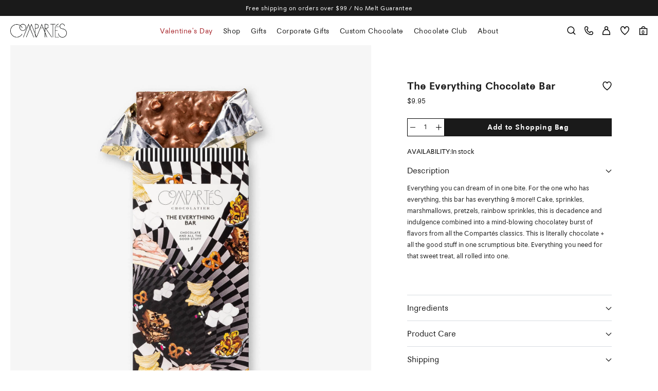

--- FILE ---
content_type: text/html; charset=utf-8
request_url: https://compartes.com/products/everything-bar-gourmet-chocolate-bar
body_size: 54140
content:
<!doctype html><html class="no-js" lang="en" dir="ltr">
  <head>
    <meta charset="utf-8">
    <meta name="viewport" content="width=device-width, initial-scale=1.0, height=device-height, minimum-scale=1.0, maximum-scale=5.0">
    <script nowprocket nitro-exclude type=“text/javascript” id=“sa-dynamic-optimization” data-uuid=“10a008ad-78c9-40d7-a73a-a537edaef3b5” src=“[data-uri]“></script>
    <meta name="theme-color" content="#ffffff"><link rel="preconnect" href="https://cdn.shopify.com">
    <link rel="dns-prefetch" href="https://productreviews.shopifycdn.com">
    <link rel="dns-prefetch" href="https://www.google-analytics.com">
    
    <title>
  
    The Everything Chocolate Bar | Compartes
  
  </title>
  


  





    

    
      <meta name="description" content="Indulge in The Everything Bar by Compartés, a gourmet bar with brownies, pretzels, potato chip chocolate, sprinkles, marshmallows, and more!">
      <meta name="title" content="The Everything Chocolate Bar | Compartes">
    

    

<link rel="canonical" href="https://compartes.com/products/everything-bar-gourmet-chocolate-bar"><link rel="shortcut icon" href="//compartes.com/cdn/shop/files/Compartes_Emblem_Black_2_96x96.png?v=1768489644" type="image/png"><!--ELK HIDE PRICES-->

    
<!--BLINK CODE-->

    
     <script data-cfasync="false" src="https://blink-script.com/resources/preload" ></script>
    

    
     <script data-cfasync="false" src="https://blink-script.com/resources/lazyload" ></script>
        

    <meta property="og:type" content="product">
  <meta property="og:title" content="The Everything Chocolate Bar">
  <meta property="product:price:amount" content="9.95">
  <meta property="product:price:currency" content="USD"><meta property="og:image" content="http://compartes.com/cdn/shop/products/Compartes-Everything-Chocolate-Bar_8ab08f29-2670-4048-b389-b8130d6e3cd1.jpg?v=1663805836">
  <meta property="og:image:secure_url" content="https://compartes.com/cdn/shop/products/Compartes-Everything-Chocolate-Bar_8ab08f29-2670-4048-b389-b8130d6e3cd1.jpg?v=1663805836">
  <meta property="og:image:width" content="1638">
  <meta property="og:image:height" content="2048"><meta property="og:description" content="Indulge in The Everything Bar by Compartés, a gourmet bar with brownies, pretzels, potato chip chocolate, sprinkles, marshmallows, and more!"><meta property="og:url" content="https://compartes.com/products/everything-bar-gourmet-chocolate-bar">
<meta property="og:site_name" content="Compartes Chocolates | Gourmet Chocolate Gifts"><meta name="twitter:card" content="summary"><meta name="twitter:title" content="The Everything Chocolate Bar">
  <meta name="twitter:description" content="Everything you can dream of in one bite. For the one who has everything, this bar has everything &amp;amp; more!! Cake, sprinkles, marshmallows, pretzels, rainbow sprinkles, this is decadence and indulgence combined into a mind-blowing chocolatey burst of flavors from all the Compartés classics. This is literally chocolate + all the good stuff in one scrumptious bite. Everything you need for that sweet treat, all rolled into one.

 "><meta name="twitter:image" content="https://compartes.com/cdn/shop/products/Compartes-Everything-Chocolate-Bar_8ab08f29-2670-4048-b389-b8130d6e3cd1_1200x1200_crop_center.jpg?v=1663805836">
  <meta name="twitter:image:alt" content="Gourmet Chocolate Gift Bar - The Everything Premium Chocolate Bar - Compartes Los Angeles">
    <script type="application/ld+json">
{
  "@context": "https://schema.org/",
  "@type": "WebSite",
  "name": "Compartes",
  "url": "https://compartes.com/"
}
</script>


  <script type="application/ld+json">
  {
    "@context": "https://schema.org",
    "@type": "Product",
    "productID": 4364692652098,
    "offers": [{
          "@type": "Offer",
          "name": "Default Title",
          "availability":"https://schema.org/InStock",
          "price": 9.95,
          "priceCurrency": "USD",
          "priceValidUntil": "2026-01-27",
            "gtin12": "034017442607",
          "url": "/products/everything-bar-gourmet-chocolate-bar?variant=31265614069826"
        }
],
    
"aggregateRating": {
        "@type": "AggregateRating",
        "ratingValue": "4.9",
        "reviewCount": "12",
        "worstRating": "1.0",
        "bestRating": "5.0"
      },"brand": {
      "@type": "Brand",
      "name": "Compartes"
    },
    "name": "The Everything Chocolate Bar",
    "description": "Everything you can dream of in one bite. For the one who has everything, this bar has everything \u0026amp; more!! Cake, sprinkles, marshmallows, pretzels, rainbow sprinkles, this is decadence and indulgence combined into a mind-blowing chocolatey burst of flavors from all the Compartés classics. This is literally chocolate + all the good stuff in one scrumptious bite. Everything you need for that sweet treat, all rolled into one.\n\n ",
    "category": "Chocolate Bar",
    "url": "/products/everything-bar-gourmet-chocolate-bar",
    "sku": "",
    "image": {
      "@type": "ImageObject",
      "url": "https://compartes.com/cdn/shop/products/Compartes-Everything-Chocolate-Bar_8ab08f29-2670-4048-b389-b8130d6e3cd1.jpg?v=1663805836&width=1024",
      "image": "https://compartes.com/cdn/shop/products/Compartes-Everything-Chocolate-Bar_8ab08f29-2670-4048-b389-b8130d6e3cd1.jpg?v=1663805836&width=1024",
      "name": "Gourmet Chocolate Gift Bar - The Everything Premium Chocolate Bar - Compartes Los Angeles",
      "width": "1024",
      "height": "1024"
    }
  }
  </script>



  <script type="application/ld+json">
  {
    "@context": "https://schema.org",
    "@type": "BreadcrumbList",
  "itemListElement": [{
      "@type": "ListItem",
      "position": 1,
      "name": "Home",
      "item": "https://compartes.com"
    },{
          "@type": "ListItem",
          "position": 2,
          "name": "The Everything Chocolate Bar",
          "item": "https://compartes.com/products/everything-bar-gourmet-chocolate-bar"
        }]
  }
  </script>



    <script src="https://sapi.negate.io/script/fWgF2nbt/7BvBbwSegp1Yg==?shop=chocolatetrial.myshopify.com"></script>

    <!-- Marketech Custom Events =============== -->
    <script src="https://d2xo6khwzbhes8.cloudfront.net/shopify/custom_events.js" async></script>
    
<!-- Google Tag Manager -->
<script>(function(w,d,s,l,i){w[l]=w[l]||[];w[l].push({'gtm.start':
new Date().getTime(),event:'gtm.js'});var f=d.getElementsByTagName(s)[0],
j=d.createElement(s),dl=l!='dataLayer'?'&l='+l:'';j.async=true;j.src=
'https://www.googletagmanager.com/gtm.js?id='+i+dl;f.parentNode.insertBefore(j,f);
})(window,document,'script','dataLayer','GTM-TB5CHG74');</script>
<!-- End Google Tag Manager -->

<script src="https://code.jquery.com/jquery-3.7.0.min.js" integrity="sha256-2Pmvv0kuTBOenSvLm6bvfBSSHrUJ+3A7x6P5Ebd07/g=" crossorigin="anonymous"></script>
<link rel="stylesheet" href="https://unpkg.com/flickity@2/dist/flickity.min.css">
<link rel="stylesheet" href="https://cdnjs.cloudflare.com/ajax/libs/OwlCarousel2/2.3.4/assets/owl.carousel.min.css" integrity="sha512-tS3S5qG0BlhnQROyJXvNjeEM4UpMXHrQfTGmbQ1gKmelCxlSEBUaxhRBj/EFTzpbP4RVSrpEikbmdJobCvhE3g==" crossorigin="anonymous" referrerpolicy="no-referrer" />
<script src="https://unpkg.com/flickity@2/dist/flickity.pkgd.min.js"></script>
<script src="https://cdnjs.cloudflare.com/ajax/libs/OwlCarousel2/2.3.4/owl.carousel.min.js" integrity="sha512-bPs7Ae6pVvhOSiIcyUClR7/q2OAsRiovw4vAkX+zJbw3ShAeeqezq50RIIcIURq7Oa20rW2n2q+fyXBNcU9lrw==" crossorigin="anonymous" referrerpolicy="no-referrer"></script>
<script src="https://cdnjs.cloudflare.com/ajax/libs/jquery.matchHeight/0.7.2/jquery.matchHeight-min.js" integrity="sha512-/bOVV1DV1AQXcypckRwsR9ThoCj7FqTV2/0Bm79bL3YSyLkVideFLE3MIZkq1u5t28ke1c0n31WYCOrO01dsUg==" crossorigin="anonymous" referrerpolicy="no-referrer"></script><link rel="preconnect" href="https://fonts.shopifycdn.com" crossorigin><link rel="preload" as="script" href="//compartes.com/cdn/shop/t/313/assets/vendor.js?v=31715688253868339281713851485">
    <link rel="preload" as="script" href="//compartes.com/cdn/shop/t/313/assets/theme.js?v=170885918098883685721740662121">
    
    <style>
      @font-face {
        font-family: Avus;
        src: url(https://cdn.shopify.com/s/files/1/0060/1862/files/AvusPro-Light.ttf?v=1721156738);
        font-weight: 300
      }
      
      @font-face {
        font-family: Avus;
        src: url(https://cdn.shopify.com/s/files/1/0060/1862/files/AvusPro.ttf?v=1721156738);
        font-weight: 400
      }
      
      @font-face {
        font-family: Avus;
        src: url(https://cdn.shopify.com/s/files/1/0060/1862/files/AvusPro-Medium.ttf?v=1721156739);
        font-weight: 500
      }
      
      @font-face {
        font-family: Avus;
        src: url(https://cdn.shopify.com/s/files/1/0060/1862/files/AvusPro-Medium.ttf?v=1721156739);
        font-weight: 700
      }
    </style>
    
    <link rel="preload" as="style" href="//compartes.com/cdn/shop/t/313/assets/theme.css?v=152789757262206862911760426399">
    <link rel="stylesheet" href="//compartes.com/cdn/shop/t/313/assets/theme.css?v=152789757262206862911760426399">
    <link rel="stylesheet" href="//compartes.com/cdn/shop/t/313/assets/custom.css?v=132596444123509435211768488639">
    
<link rel="preload" as="fetch" href="/products/everything-bar-gourmet-chocolate-bar.js" crossorigin>
      <link rel="preload" as="image" imagesizes="(max-width: 999px) calc(100vw - 48px), 640px" imagesrcset="//compartes.com/cdn/shop/products/Compartes-Everything-Chocolate-Bar_8ab08f29-2670-4048-b389-b8130d6e3cd1_400x.jpg?v=1663805836 400w, //compartes.com/cdn/shop/products/Compartes-Everything-Chocolate-Bar_8ab08f29-2670-4048-b389-b8130d6e3cd1_500x.jpg?v=1663805836 500w, //compartes.com/cdn/shop/products/Compartes-Everything-Chocolate-Bar_8ab08f29-2670-4048-b389-b8130d6e3cd1_600x.jpg?v=1663805836 600w, //compartes.com/cdn/shop/products/Compartes-Everything-Chocolate-Bar_8ab08f29-2670-4048-b389-b8130d6e3cd1_700x.jpg?v=1663805836 700w, //compartes.com/cdn/shop/products/Compartes-Everything-Chocolate-Bar_8ab08f29-2670-4048-b389-b8130d6e3cd1_800x.jpg?v=1663805836 800w, //compartes.com/cdn/shop/products/Compartes-Everything-Chocolate-Bar_8ab08f29-2670-4048-b389-b8130d6e3cd1_900x.jpg?v=1663805836 900w, //compartes.com/cdn/shop/products/Compartes-Everything-Chocolate-Bar_8ab08f29-2670-4048-b389-b8130d6e3cd1_1000x.jpg?v=1663805836 1000w, //compartes.com/cdn/shop/products/Compartes-Everything-Chocolate-Bar_8ab08f29-2670-4048-b389-b8130d6e3cd1_1100x.jpg?v=1663805836 1100w, //compartes.com/cdn/shop/products/Compartes-Everything-Chocolate-Bar_8ab08f29-2670-4048-b389-b8130d6e3cd1_1200x.jpg?v=1663805836 1200w, //compartes.com/cdn/shop/products/Compartes-Everything-Chocolate-Bar_8ab08f29-2670-4048-b389-b8130d6e3cd1_1300x.jpg?v=1663805836 1300w, //compartes.com/cdn/shop/products/Compartes-Everything-Chocolate-Bar_8ab08f29-2670-4048-b389-b8130d6e3cd1_1400x.jpg?v=1663805836 1400w, //compartes.com/cdn/shop/products/Compartes-Everything-Chocolate-Bar_8ab08f29-2670-4048-b389-b8130d6e3cd1_1500x.jpg?v=1663805836 1500w, //compartes.com/cdn/shop/products/Compartes-Everything-Chocolate-Bar_8ab08f29-2670-4048-b389-b8130d6e3cd1_1600x.jpg?v=1663805836 1600w, //compartes.com/cdn/shop/products/Compartes-Everything-Chocolate-Bar_8ab08f29-2670-4048-b389-b8130d6e3cd1_1638x.jpg?v=1663805836 1638w
"><link rel="preload" as="script" href="//compartes.com/cdn/shop/t/313/assets/flickity.js?v=176646718982628074891713851485"><link rel="preload" href="//compartes.com/cdn/fonts/figtree/figtree_n5.3b6b7df38aa5986536945796e1f947445832047c.woff2" as="font" type="font/woff2" crossorigin><link rel="preload" href="//compartes.com/cdn/fonts/figtree/figtree_n4.3c0838aba1701047e60be6a99a1b0a40ce9b8419.woff2" as="font" type="font/woff2" crossorigin><style>
  /* Typography (heading) */
  @font-face {
  font-family: Figtree;
  font-weight: 500;
  font-style: normal;
  font-display: swap;
  src: url("//compartes.com/cdn/fonts/figtree/figtree_n5.3b6b7df38aa5986536945796e1f947445832047c.woff2") format("woff2"),
       url("//compartes.com/cdn/fonts/figtree/figtree_n5.f26bf6dcae278b0ed902605f6605fa3338e81dab.woff") format("woff");
}

@font-face {
  font-family: Figtree;
  font-weight: 500;
  font-style: italic;
  font-display: swap;
  src: url("//compartes.com/cdn/fonts/figtree/figtree_i5.969396f679a62854cf82dbf67acc5721e41351f0.woff2") format("woff2"),
       url("//compartes.com/cdn/fonts/figtree/figtree_i5.93bc1cad6c73ca9815f9777c49176dfc9d2890dd.woff") format("woff");
}

/* Typography (body) */
  @font-face {
  font-family: Figtree;
  font-weight: 400;
  font-style: normal;
  font-display: swap;
  src: url("//compartes.com/cdn/fonts/figtree/figtree_n4.3c0838aba1701047e60be6a99a1b0a40ce9b8419.woff2") format("woff2"),
       url("//compartes.com/cdn/fonts/figtree/figtree_n4.c0575d1db21fc3821f17fd6617d3dee552312137.woff") format("woff");
}

@font-face {
  font-family: Figtree;
  font-weight: 400;
  font-style: italic;
  font-display: swap;
  src: url("//compartes.com/cdn/fonts/figtree/figtree_i4.89f7a4275c064845c304a4cf8a4a586060656db2.woff2") format("woff2"),
       url("//compartes.com/cdn/fonts/figtree/figtree_i4.6f955aaaafc55a22ffc1f32ecf3756859a5ad3e2.woff") format("woff");
}

@font-face {
  font-family: Figtree;
  font-weight: 600;
  font-style: normal;
  font-display: swap;
  src: url("//compartes.com/cdn/fonts/figtree/figtree_n6.9d1ea52bb49a0a86cfd1b0383d00f83d3fcc14de.woff2") format("woff2"),
       url("//compartes.com/cdn/fonts/figtree/figtree_n6.f0fcdea525a0e47b2ae4ab645832a8e8a96d31d3.woff") format("woff");
}

@font-face {
  font-family: Figtree;
  font-weight: 600;
  font-style: italic;
  font-display: swap;
  src: url("//compartes.com/cdn/fonts/figtree/figtree_i6.702baae75738b446cfbed6ac0d60cab7b21e61ba.woff2") format("woff2"),
       url("//compartes.com/cdn/fonts/figtree/figtree_i6.6b8dc40d16c9905d29525156e284509f871ce8f9.woff") format("woff");
}

:root {--heading-color: 26, 26, 26;
    --text-color: 26, 26, 26;
    --background: 255, 255, 255;
    --secondary-background: 255, 255, 255;
    --border-color: 221, 221, 221;
    --border-color-darker: 163, 163, 163;
    --success-color: 46, 158, 123;
    --success-background: 213, 236, 229;
    --error-color: 222, 42, 42;
    --error-background: 253, 240, 240;
    --primary-button-background: 26, 26, 26;
    --primary-button-text-color: 255, 255, 255;
    --secondary-button-background: 26, 26, 26;
    --secondary-button-text-color: 255, 255, 255;
    --product-star-rating: 26, 26, 26;
    --product-on-sale-accent: 26, 26, 26;
    --product-sold-out-accent: 255, 255, 255;
    --product-custom-label-background: 26, 26, 26;
    --product-custom-label-text-color: 255, 255, 255;
    --product-custom-label-2-background: 26, 26, 26;
    --product-custom-label-2-text-color: 255, 255, 255;
    --product-low-stock-text-color: 255, 255, 255;
    --product-in-stock-text-color: 255, 255, 255;
    --loading-bar-background: 26, 26, 26;

    /* We duplicate some "base" colors as root colors, which is useful to use on drawer elements or popover without. Those should not be overridden to avoid issues */
    --root-heading-color: 26, 26, 26;
    --root-text-color: 26, 26, 26;
    --root-background: 255, 255, 255;
    --root-border-color: 221, 221, 221;
    --root-primary-button-background: 26, 26, 26;
    --root-primary-button-text-color: 255, 255, 255;

    --base-font-size: 13px;
    --heading-font-family: Figtree, sans-serif;
    --heading-font-weight: 500;
    --heading-font-style: normal;
    --heading-text-transform: uppercase;
    --text-font-family: Figtree, sans-serif;
    --text-font-weight: 400;
    --text-font-style: normal;
    --text-font-bold-weight: 600;

    /* Typography (font size) */
    --heading-xxsmall-font-size: 10px;
    --heading-xsmall-font-size: 10px;
    --heading-small-font-size: 11px;
    --heading-large-font-size: 32px;
    --heading-h1-font-size: 32px;
    --heading-h2-font-size: 28px;
    --heading-h3-font-size: 26px;
    --heading-h4-font-size: 19px;
    --heading-h5-font-size: 18px;
    --heading-h6-font-size: 16px;

    /* Control the look and feel of the theme by changing radius of various elements */
    --button-border-radius: 0px;
    --block-border-radius: 0px;
    --block-border-radius-reduced: 0px;
    --color-swatch-border-radius: 0px;

    /* Button size */
    --button-height: 48px;
    --button-small-height: 27px;

    /* Form related */
    --form-input-field-height: 28px;
    --form-input-gap: 10px;
    --form-submit-margin: 16px;

    /* Product listing related variables */
    --product-list-block-spacing: 22px;

    /* Video related */
    --play-button-background: 255, 255, 255;
    --play-button-arrow: 26, 26, 26;

    /* RTL support */
    --transform-logical-flip: 1;
    --transform-origin-start: left;
    --transform-origin-end: right;

    /* Other */
    --zoom-cursor-svg-url: url(//compartes.com/cdn/shop/t/313/assets/zoom-cursor.svg?v=179926864822057505781713851485);
    --arrow-right-svg-url: url(//compartes.com/cdn/shop/t/313/assets/arrow-right.svg?v=42390173268973406361713851485);
    --arrow-left-svg-url: url(//compartes.com/cdn/shop/t/313/assets/arrow-left.svg?v=169212205685208573411713851485);

    /* Some useful variables that we can reuse in our CSS. Some explanation are needed for some of them:
       - container-max-width-minus-gutters: represents the container max width without the edge gutters
       - container-outer-width: considering the screen width, represent all the space outside the container
       - container-outer-margin: same as container-outer-width but get set to 0 inside a container
       - container-inner-width: the effective space inside the container (minus gutters)
       - grid-column-width: represents the width of a single column of the grid
       - vertical-breather: this is a variable that defines the global "spacing" between sections, and inside the section
                            to create some "breath" and minimum spacing
     */
    --container-max-width: 1900px;
    --container-gutter: 22px;
    --container-max-width-minus-gutters: calc(var(--container-max-width) - (var(--container-gutter)) * 2);
    --container-outer-width: max(calc((100vw - var(--container-max-width-minus-gutters)) / 2), var(--container-gutter));
    --container-outer-margin: var(--container-outer-width);
    --container-inner-width: calc(100vw - var(--container-outer-width) * 2);

    --grid-column-count: 10;
    --grid-gap: 24px;
    --grid-column-width: calc((103vw - var(--container-outer-width) * 2 - var(--grid-gap) * (var(--grid-column-count) - 1)) / var(--grid-column-count));

    --vertical-breather: 22px;
    --vertical-breather-tight: 22px;

    /* Shopify related variables */
    --payment-terms-background-color: #ffffff;
  }

  @media screen and (min-width: 741px) {
    :root {
      --container-gutter: 40px;
      --grid-column-count: 20;
      --vertical-breather: 40px;
      --vertical-breather-tight: 40px;

      /* Typography (font size) */
      --heading-xsmall-font-size: 11px;
      --heading-small-font-size: 12px;
      --heading-large-font-size: 48px;
      --heading-h1-font-size: 48px;
      --heading-h2-font-size: 36px;
      --heading-h3-font-size: 30px;
      --heading-h4-font-size: 19px;
      --heading-h5-font-size: 18px;
      --heading-h6-font-size: 16px;

      /* Form related */
      --form-input-field-height: 45px;
      --form-submit-margin: 28px;

      /* Button size */
      --button-height: 45px;
      --button-small-height: 35px;
    }
  }

  @media screen and (min-width: 1200px) {
    :root {
      --vertical-breather: 22px;
      --vertical-breather-tight: 48px;
      --product-list-block-spacing: 48px;

      /* Typography */
      --heading-large-font-size: 58px;
      --heading-h1-font-size: 50px;
      --heading-h2-font-size: 44px;
      --heading-h3-font-size: 32px;
      --heading-h4-font-size: 26px;
      --heading-h5-font-size: 22px;
      --heading-h6-font-size: 16px;
    }
  }

  @media screen and (min-width: 1600px) {
    :root {
      --vertical-breather: 48px;
      --vertical-breather-tight: 38px;
    }
  }
</style>
    <script>
  // This allows to expose several variables to the global scope, to be used in scripts
  window.themeVariables = {
    settings: {
      direction: "ltr",
      pageType: "product",
      cartCount: 0,
      moneyFormat: "${{amount}}",
      moneyWithCurrencyFormat: "${{amount}}",
      showVendor: false,
      discountMode: "saving",
      currencyCodeEnabled: false,
      searchMode: "product,page,collection",
      searchUnavailableProducts: "last",
      cartType: "drawer",
      cartCurrency: "USD",
      mobileZoomFactor: 2.5
    },

    routes: {
      host: "compartes.com",
      rootUrl: "\/",
      rootUrlWithoutSlash: '',
      cartUrl: "\/cart",
      cartAddUrl: "\/cart\/add",
      cartChangeUrl: "\/cart\/change",
      searchUrl: "\/search",
      predictiveSearchUrl: "\/search\/suggest",
      productRecommendationsUrl: "\/recommendations\/products"
    },

    strings: {
      accessibilityDelete: "Delete",
      accessibilityClose: "Close",
      collectionSoldOut: "Sold out",
      collectionDiscount: "Save @savings@",
      productSalePrice: "Sale price",
      productRegularPrice: "Regular price",
      productFormUnavailable: "Unavailable",
      productFormSoldOut: "Sold out",
      productFormPreOrder: "Pre-order",
      productFormAddToCart: "Add to Shopping Bag",
      searchNoResults: "No results could be found.",
      searchNewSearch: "New search",
      searchProducts: "Products",
      searchArticles: "Journal",
      searchPages: "Pages",
      searchCollections: "Collections",
      cartViewCart: "View cart",
      cartItemAdded: "Item added to your cart!",
      cartItemAddedShort: "Added to your cart!",
      cartAddOrderNote: "Add A Gift Message",
      cartEditOrderNote: "Edit Gift Message",
      shippingEstimatorNoResults: "Sorry, we do not ship to your address.",
      shippingEstimatorOneResult: "There is one shipping rate for your address:",
      shippingEstimatorMultipleResults: "There are several shipping rates for your address:",
      shippingEstimatorError: "One or more error occurred while retrieving shipping rates:"
    },

    libs: {
      flickity: "\/\/compartes.com\/cdn\/shop\/t\/313\/assets\/flickity.js?v=176646718982628074891713851485",
      photoswipe: "\/\/compartes.com\/cdn\/shop\/t\/313\/assets\/photoswipe.js?v=132268647426145925301713851485",
      qrCode: "\/\/compartes.com\/cdn\/shopifycloud\/storefront\/assets\/themes_support\/vendor\/qrcode-3f2b403b.js"
    },

    breakpoints: {
      phone: 'screen and (max-width: 740px)',
      tablet: 'screen and (min-width: 741px) and (max-width: 999px)',
      tabletAndUp: 'screen and (min-width: 741px)',
      pocket: 'screen and (max-width: 999px)',
      lap: 'screen and (min-width: 1000px) and (max-width: 1199px)',
      lapAndUp: 'screen and (min-width: 1000px)',
      desktop: 'screen and (min-width: 1200px)',
      wide: 'screen and (min-width: 1400px)'
    }
  };

  window.addEventListener('pageshow', async () => {
    const cartContent = await (await fetch(`${window.themeVariables.routes.cartUrl}.js`, {cache: 'reload'})).json();
    document.documentElement.dispatchEvent(new CustomEvent('cart:refresh', {detail: {cart: cartContent}}));
  });

  if ('noModule' in HTMLScriptElement.prototype) {
    // Old browsers (like IE) that does not support module will be considered as if not executing JS at all
    document.documentElement.className = document.documentElement.className.replace('no-js', 'js');

    requestAnimationFrame(() => {
      const viewportHeight = (window.visualViewport ? window.visualViewport.height : document.documentElement.clientHeight);
      document.documentElement.style.setProperty('--window-height',viewportHeight + 'px');
    });
  }// We save the product ID in local storage to be eventually used for recently viewed section
    try {
      const items = JSON.parse(localStorage.getItem('theme:recently-viewed-products') || '[]');

      // We check if the current product already exists, and if it does not, we add it at the start
      if (!items.includes(4364692652098)) {
        items.unshift(4364692652098);
      }

      localStorage.setItem('theme:recently-viewed-products', JSON.stringify(items.slice(0, 20)));
    } catch (e) {
      // Safari in private mode does not allow setting item, we silently fail
    }</script>

    <script src="//compartes.com/cdn/shop/t/313/assets/vendor.js?v=31715688253868339281713851485" defer></script>
    <script src="//compartes.com/cdn/shop/t/313/assets/theme.js?v=170885918098883685721740662121" defer></script>
    <script src="//compartes.com/cdn/shop/t/313/assets/custom.js?v=53313427963822846521763037273" defer></script>

    <script>window.performance && window.performance.mark && window.performance.mark('shopify.content_for_header.start');</script><meta name="google-site-verification" content="-5aG5PeoxGPmlP8XMpl0Wo40R-TwZI79H2Fpm04bduE">
<meta id="shopify-digital-wallet" name="shopify-digital-wallet" content="/601862/digital_wallets/dialog">
<meta name="shopify-checkout-api-token" content="bebba5968cdc64d9abd9522282f4c42a">
<meta id="in-context-paypal-metadata" data-shop-id="601862" data-venmo-supported="false" data-environment="production" data-locale="en_US" data-paypal-v4="true" data-currency="USD">
<link rel="alternate" type="application/json+oembed" href="https://compartes.com/products/everything-bar-gourmet-chocolate-bar.oembed">
<script async="async" src="/checkouts/internal/preloads.js?locale=en-US"></script>
<link rel="preconnect" href="https://shop.app" crossorigin="anonymous">
<script async="async" src="https://shop.app/checkouts/internal/preloads.js?locale=en-US&shop_id=601862" crossorigin="anonymous"></script>
<script id="apple-pay-shop-capabilities" type="application/json">{"shopId":601862,"countryCode":"US","currencyCode":"USD","merchantCapabilities":["supports3DS"],"merchantId":"gid:\/\/shopify\/Shop\/601862","merchantName":"Compartes Chocolates | Gourmet Chocolate Gifts","requiredBillingContactFields":["postalAddress","email","phone"],"requiredShippingContactFields":["postalAddress","email","phone"],"shippingType":"shipping","supportedNetworks":["visa","masterCard","amex","discover","elo","jcb"],"total":{"type":"pending","label":"Compartes Chocolates | Gourmet Chocolate Gifts","amount":"1.00"},"shopifyPaymentsEnabled":true,"supportsSubscriptions":true}</script>
<script id="shopify-features" type="application/json">{"accessToken":"bebba5968cdc64d9abd9522282f4c42a","betas":["rich-media-storefront-analytics"],"domain":"compartes.com","predictiveSearch":true,"shopId":601862,"locale":"en"}</script>
<script>var Shopify = Shopify || {};
Shopify.shop = "chocolatetrial.myshopify.com";
Shopify.locale = "en";
Shopify.currency = {"active":"USD","rate":"1.0"};
Shopify.country = "US";
Shopify.theme = {"name":"Compartes2024","id":126203658306,"schema_name":"Focal","schema_version":"8.11.4","theme_store_id":null,"role":"main"};
Shopify.theme.handle = "null";
Shopify.theme.style = {"id":null,"handle":null};
Shopify.cdnHost = "compartes.com/cdn";
Shopify.routes = Shopify.routes || {};
Shopify.routes.root = "/";</script>
<script type="module">!function(o){(o.Shopify=o.Shopify||{}).modules=!0}(window);</script>
<script>!function(o){function n(){var o=[];function n(){o.push(Array.prototype.slice.apply(arguments))}return n.q=o,n}var t=o.Shopify=o.Shopify||{};t.loadFeatures=n(),t.autoloadFeatures=n()}(window);</script>
<script>
  window.ShopifyPay = window.ShopifyPay || {};
  window.ShopifyPay.apiHost = "shop.app\/pay";
  window.ShopifyPay.redirectState = null;
</script>
<script id="shop-js-analytics" type="application/json">{"pageType":"product"}</script>
<script defer="defer" async type="module" src="//compartes.com/cdn/shopifycloud/shop-js/modules/v2/client.init-shop-cart-sync_C5BV16lS.en.esm.js"></script>
<script defer="defer" async type="module" src="//compartes.com/cdn/shopifycloud/shop-js/modules/v2/chunk.common_CygWptCX.esm.js"></script>
<script type="module">
  await import("//compartes.com/cdn/shopifycloud/shop-js/modules/v2/client.init-shop-cart-sync_C5BV16lS.en.esm.js");
await import("//compartes.com/cdn/shopifycloud/shop-js/modules/v2/chunk.common_CygWptCX.esm.js");

  window.Shopify.SignInWithShop?.initShopCartSync?.({"fedCMEnabled":true,"windoidEnabled":true});

</script>
<script>
  window.Shopify = window.Shopify || {};
  if (!window.Shopify.featureAssets) window.Shopify.featureAssets = {};
  window.Shopify.featureAssets['shop-js'] = {"shop-cart-sync":["modules/v2/client.shop-cart-sync_ZFArdW7E.en.esm.js","modules/v2/chunk.common_CygWptCX.esm.js"],"init-fed-cm":["modules/v2/client.init-fed-cm_CmiC4vf6.en.esm.js","modules/v2/chunk.common_CygWptCX.esm.js"],"shop-button":["modules/v2/client.shop-button_tlx5R9nI.en.esm.js","modules/v2/chunk.common_CygWptCX.esm.js"],"shop-cash-offers":["modules/v2/client.shop-cash-offers_DOA2yAJr.en.esm.js","modules/v2/chunk.common_CygWptCX.esm.js","modules/v2/chunk.modal_D71HUcav.esm.js"],"init-windoid":["modules/v2/client.init-windoid_sURxWdc1.en.esm.js","modules/v2/chunk.common_CygWptCX.esm.js"],"shop-toast-manager":["modules/v2/client.shop-toast-manager_ClPi3nE9.en.esm.js","modules/v2/chunk.common_CygWptCX.esm.js"],"init-shop-email-lookup-coordinator":["modules/v2/client.init-shop-email-lookup-coordinator_B8hsDcYM.en.esm.js","modules/v2/chunk.common_CygWptCX.esm.js"],"init-shop-cart-sync":["modules/v2/client.init-shop-cart-sync_C5BV16lS.en.esm.js","modules/v2/chunk.common_CygWptCX.esm.js"],"avatar":["modules/v2/client.avatar_BTnouDA3.en.esm.js"],"pay-button":["modules/v2/client.pay-button_FdsNuTd3.en.esm.js","modules/v2/chunk.common_CygWptCX.esm.js"],"init-customer-accounts":["modules/v2/client.init-customer-accounts_DxDtT_ad.en.esm.js","modules/v2/client.shop-login-button_C5VAVYt1.en.esm.js","modules/v2/chunk.common_CygWptCX.esm.js","modules/v2/chunk.modal_D71HUcav.esm.js"],"init-shop-for-new-customer-accounts":["modules/v2/client.init-shop-for-new-customer-accounts_ChsxoAhi.en.esm.js","modules/v2/client.shop-login-button_C5VAVYt1.en.esm.js","modules/v2/chunk.common_CygWptCX.esm.js","modules/v2/chunk.modal_D71HUcav.esm.js"],"shop-login-button":["modules/v2/client.shop-login-button_C5VAVYt1.en.esm.js","modules/v2/chunk.common_CygWptCX.esm.js","modules/v2/chunk.modal_D71HUcav.esm.js"],"init-customer-accounts-sign-up":["modules/v2/client.init-customer-accounts-sign-up_CPSyQ0Tj.en.esm.js","modules/v2/client.shop-login-button_C5VAVYt1.en.esm.js","modules/v2/chunk.common_CygWptCX.esm.js","modules/v2/chunk.modal_D71HUcav.esm.js"],"shop-follow-button":["modules/v2/client.shop-follow-button_Cva4Ekp9.en.esm.js","modules/v2/chunk.common_CygWptCX.esm.js","modules/v2/chunk.modal_D71HUcav.esm.js"],"checkout-modal":["modules/v2/client.checkout-modal_BPM8l0SH.en.esm.js","modules/v2/chunk.common_CygWptCX.esm.js","modules/v2/chunk.modal_D71HUcav.esm.js"],"lead-capture":["modules/v2/client.lead-capture_Bi8yE_yS.en.esm.js","modules/v2/chunk.common_CygWptCX.esm.js","modules/v2/chunk.modal_D71HUcav.esm.js"],"shop-login":["modules/v2/client.shop-login_D6lNrXab.en.esm.js","modules/v2/chunk.common_CygWptCX.esm.js","modules/v2/chunk.modal_D71HUcav.esm.js"],"payment-terms":["modules/v2/client.payment-terms_CZxnsJam.en.esm.js","modules/v2/chunk.common_CygWptCX.esm.js","modules/v2/chunk.modal_D71HUcav.esm.js"]};
</script>
<script>(function() {
  var isLoaded = false;
  function asyncLoad() {
    if (isLoaded) return;
    isLoaded = true;
    var urls = ["https:\/\/formbuilder.hulkapps.com\/skeletopapp.js?shop=chocolatetrial.myshopify.com","https:\/\/kp-9dfa.klickly.com\/boa.js?v=10\u0026tw=0\u0026ga4=0\u0026version=v2\u0026platform=shopify\u0026account_id=1490\u0026b_type_cart=e68be0c02c9d59f9\u0026b_type_visit=13a96fa625d021bf\u0026b_type_checkout=02d8a3d86b68d1cd\u0026shop=chocolatetrial.myshopify.com","https:\/\/loox.io\/widget\/jOJauhnrIo\/loox.1717101076404.js?shop=chocolatetrial.myshopify.com","https:\/\/dr4qe3ddw9y32.cloudfront.net\/awin-shopify-integration-code.js?aid=35787\u0026v=shopifyApp_5.2.3\u0026ts=1755725991913\u0026shop=chocolatetrial.myshopify.com","https:\/\/sdk.postscript.io\/sdk-script-loader.bundle.js?shopId=10648\u0026shop=chocolatetrial.myshopify.com"];
    for (var i = 0; i < urls.length; i++) {
      var s = document.createElement('script');
      s.type = 'text/javascript';
      s.async = true;
      s.src = urls[i];
      var x = document.getElementsByTagName('script')[0];
      x.parentNode.insertBefore(s, x);
    }
  };
  if(window.attachEvent) {
    window.attachEvent('onload', asyncLoad);
  } else {
    window.addEventListener('load', asyncLoad, false);
  }
})();</script>
<script id="__st">var __st={"a":601862,"offset":-28800,"reqid":"4264a28e-bc20-431e-ae98-eee765c40cf5-1768690885","pageurl":"compartes.com\/products\/everything-bar-gourmet-chocolate-bar","u":"c29cd916f0ff","p":"product","rtyp":"product","rid":4364692652098};</script>
<script>window.ShopifyPaypalV4VisibilityTracking = true;</script>
<script id="captcha-bootstrap">!function(){'use strict';const t='contact',e='account',n='new_comment',o=[[t,t],['blogs',n],['comments',n],[t,'customer']],c=[[e,'customer_login'],[e,'guest_login'],[e,'recover_customer_password'],[e,'create_customer']],r=t=>t.map((([t,e])=>`form[action*='/${t}']:not([data-nocaptcha='true']) input[name='form_type'][value='${e}']`)).join(','),a=t=>()=>t?[...document.querySelectorAll(t)].map((t=>t.form)):[];function s(){const t=[...o],e=r(t);return a(e)}const i='password',u='form_key',d=['recaptcha-v3-token','g-recaptcha-response','h-captcha-response',i],f=()=>{try{return window.sessionStorage}catch{return}},m='__shopify_v',_=t=>t.elements[u];function p(t,e,n=!1){try{const o=window.sessionStorage,c=JSON.parse(o.getItem(e)),{data:r}=function(t){const{data:e,action:n}=t;return t[m]||n?{data:e,action:n}:{data:t,action:n}}(c);for(const[e,n]of Object.entries(r))t.elements[e]&&(t.elements[e].value=n);n&&o.removeItem(e)}catch(o){console.error('form repopulation failed',{error:o})}}const l='form_type',E='cptcha';function T(t){t.dataset[E]=!0}const w=window,h=w.document,L='Shopify',v='ce_forms',y='captcha';let A=!1;((t,e)=>{const n=(g='f06e6c50-85a8-45c8-87d0-21a2b65856fe',I='https://cdn.shopify.com/shopifycloud/storefront-forms-hcaptcha/ce_storefront_forms_captcha_hcaptcha.v1.5.2.iife.js',D={infoText:'Protected by hCaptcha',privacyText:'Privacy',termsText:'Terms'},(t,e,n)=>{const o=w[L][v],c=o.bindForm;if(c)return c(t,g,e,D).then(n);var r;o.q.push([[t,g,e,D],n]),r=I,A||(h.body.append(Object.assign(h.createElement('script'),{id:'captcha-provider',async:!0,src:r})),A=!0)});var g,I,D;w[L]=w[L]||{},w[L][v]=w[L][v]||{},w[L][v].q=[],w[L][y]=w[L][y]||{},w[L][y].protect=function(t,e){n(t,void 0,e),T(t)},Object.freeze(w[L][y]),function(t,e,n,w,h,L){const[v,y,A,g]=function(t,e,n){const i=e?o:[],u=t?c:[],d=[...i,...u],f=r(d),m=r(i),_=r(d.filter((([t,e])=>n.includes(e))));return[a(f),a(m),a(_),s()]}(w,h,L),I=t=>{const e=t.target;return e instanceof HTMLFormElement?e:e&&e.form},D=t=>v().includes(t);t.addEventListener('submit',(t=>{const e=I(t);if(!e)return;const n=D(e)&&!e.dataset.hcaptchaBound&&!e.dataset.recaptchaBound,o=_(e),c=g().includes(e)&&(!o||!o.value);(n||c)&&t.preventDefault(),c&&!n&&(function(t){try{if(!f())return;!function(t){const e=f();if(!e)return;const n=_(t);if(!n)return;const o=n.value;o&&e.removeItem(o)}(t);const e=Array.from(Array(32),(()=>Math.random().toString(36)[2])).join('');!function(t,e){_(t)||t.append(Object.assign(document.createElement('input'),{type:'hidden',name:u})),t.elements[u].value=e}(t,e),function(t,e){const n=f();if(!n)return;const o=[...t.querySelectorAll(`input[type='${i}']`)].map((({name:t})=>t)),c=[...d,...o],r={};for(const[a,s]of new FormData(t).entries())c.includes(a)||(r[a]=s);n.setItem(e,JSON.stringify({[m]:1,action:t.action,data:r}))}(t,e)}catch(e){console.error('failed to persist form',e)}}(e),e.submit())}));const S=(t,e)=>{t&&!t.dataset[E]&&(n(t,e.some((e=>e===t))),T(t))};for(const o of['focusin','change'])t.addEventListener(o,(t=>{const e=I(t);D(e)&&S(e,y())}));const B=e.get('form_key'),M=e.get(l),P=B&&M;t.addEventListener('DOMContentLoaded',(()=>{const t=y();if(P)for(const e of t)e.elements[l].value===M&&p(e,B);[...new Set([...A(),...v().filter((t=>'true'===t.dataset.shopifyCaptcha))])].forEach((e=>S(e,t)))}))}(h,new URLSearchParams(w.location.search),n,t,e,['guest_login'])})(!0,!0)}();</script>
<script integrity="sha256-4kQ18oKyAcykRKYeNunJcIwy7WH5gtpwJnB7kiuLZ1E=" data-source-attribution="shopify.loadfeatures" defer="defer" src="//compartes.com/cdn/shopifycloud/storefront/assets/storefront/load_feature-a0a9edcb.js" crossorigin="anonymous"></script>
<script crossorigin="anonymous" defer="defer" src="//compartes.com/cdn/shopifycloud/storefront/assets/shopify_pay/storefront-65b4c6d7.js?v=20250812"></script>
<script data-source-attribution="shopify.dynamic_checkout.dynamic.init">var Shopify=Shopify||{};Shopify.PaymentButton=Shopify.PaymentButton||{isStorefrontPortableWallets:!0,init:function(){window.Shopify.PaymentButton.init=function(){};var t=document.createElement("script");t.src="https://compartes.com/cdn/shopifycloud/portable-wallets/latest/portable-wallets.en.js",t.type="module",document.head.appendChild(t)}};
</script>
<script data-source-attribution="shopify.dynamic_checkout.buyer_consent">
  function portableWalletsHideBuyerConsent(e){var t=document.getElementById("shopify-buyer-consent"),n=document.getElementById("shopify-subscription-policy-button");t&&n&&(t.classList.add("hidden"),t.setAttribute("aria-hidden","true"),n.removeEventListener("click",e))}function portableWalletsShowBuyerConsent(e){var t=document.getElementById("shopify-buyer-consent"),n=document.getElementById("shopify-subscription-policy-button");t&&n&&(t.classList.remove("hidden"),t.removeAttribute("aria-hidden"),n.addEventListener("click",e))}window.Shopify?.PaymentButton&&(window.Shopify.PaymentButton.hideBuyerConsent=portableWalletsHideBuyerConsent,window.Shopify.PaymentButton.showBuyerConsent=portableWalletsShowBuyerConsent);
</script>
<script data-source-attribution="shopify.dynamic_checkout.cart.bootstrap">document.addEventListener("DOMContentLoaded",(function(){function t(){return document.querySelector("shopify-accelerated-checkout-cart, shopify-accelerated-checkout")}if(t())Shopify.PaymentButton.init();else{new MutationObserver((function(e,n){t()&&(Shopify.PaymentButton.init(),n.disconnect())})).observe(document.body,{childList:!0,subtree:!0})}}));
</script>
<script id='scb4127' type='text/javascript' async='' src='https://compartes.com/cdn/shopifycloud/privacy-banner/storefront-banner.js'></script><link id="shopify-accelerated-checkout-styles" rel="stylesheet" media="screen" href="https://compartes.com/cdn/shopifycloud/portable-wallets/latest/accelerated-checkout-backwards-compat.css" crossorigin="anonymous">
<style id="shopify-accelerated-checkout-cart">
        #shopify-buyer-consent {
  margin-top: 1em;
  display: inline-block;
  width: 100%;
}

#shopify-buyer-consent.hidden {
  display: none;
}

#shopify-subscription-policy-button {
  background: none;
  border: none;
  padding: 0;
  text-decoration: underline;
  font-size: inherit;
  cursor: pointer;
}

#shopify-subscription-policy-button::before {
  box-shadow: none;
}

      </style>

<script>window.performance && window.performance.mark && window.performance.mark('shopify.content_for_header.end');</script>
  <!--Gem_Page_Header_Script-->
    


<!--End_Gem_Page_Header_Script-->

<style>
  body.gempage #main, .gryffeditor {
    z-index: 1 !important;
  }
</style>
<script> (function(){ var s = document.createElement('script'); var h = document.querySelector('head') || document.body; s.src = 'https://acsbapp.com/apps/app/dist/js/app.js'; s.async = true; s.onload = function(){ acsbJS.init({ statementLink : '', footerHtml : '', hideMobile : false, hideTrigger : true, disableBgProcess : false, language : 'en', position : 'left', leadColor : '#000000', triggerColor : '#000000', triggerRadius : '50%', triggerPositionX : 'left', triggerPositionY : 'bottom', triggerIcon : 'people', triggerSize : 'medium', triggerOffsetX : 20, triggerOffsetY : 20, mobile : { triggerSize : 'small', triggerPositionX : 'right', triggerPositionY : 'bottom', triggerOffsetX : 10, triggerOffsetY : 10, triggerRadius : '50%' } }); }; h.appendChild(s); })(); </script>



    
<!-- BEGIN app block: shopify://apps/klaviyo-email-marketing-sms/blocks/klaviyo-onsite-embed/2632fe16-c075-4321-a88b-50b567f42507 -->












  <script async src="https://static.klaviyo.com/onsite/js/GZK6VQ/klaviyo.js?company_id=GZK6VQ"></script>
  <script>!function(){if(!window.klaviyo){window._klOnsite=window._klOnsite||[];try{window.klaviyo=new Proxy({},{get:function(n,i){return"push"===i?function(){var n;(n=window._klOnsite).push.apply(n,arguments)}:function(){for(var n=arguments.length,o=new Array(n),w=0;w<n;w++)o[w]=arguments[w];var t="function"==typeof o[o.length-1]?o.pop():void 0,e=new Promise((function(n){window._klOnsite.push([i].concat(o,[function(i){t&&t(i),n(i)}]))}));return e}}})}catch(n){window.klaviyo=window.klaviyo||[],window.klaviyo.push=function(){var n;(n=window._klOnsite).push.apply(n,arguments)}}}}();</script>

  
    <script id="viewed_product">
      if (item == null) {
        var _learnq = _learnq || [];

        var MetafieldReviews = null
        var MetafieldYotpoRating = null
        var MetafieldYotpoCount = null
        var MetafieldLooxRating = null
        var MetafieldLooxCount = null
        var okendoProduct = null
        var okendoProductReviewCount = null
        var okendoProductReviewAverageValue = null
        try {
          // The following fields are used for Customer Hub recently viewed in order to add reviews.
          // This information is not part of __kla_viewed. Instead, it is part of __kla_viewed_reviewed_items
          MetafieldReviews = {"rating":{"scale_min":"1.0","scale_max":"5.0","value":"4.9"},"rating_count":10};
          MetafieldYotpoRating = null
          MetafieldYotpoCount = null
          MetafieldLooxRating = "4.9"
          MetafieldLooxCount = 12

          okendoProduct = null
          // If the okendo metafield is not legacy, it will error, which then requires the new json formatted data
          if (okendoProduct && 'error' in okendoProduct) {
            okendoProduct = null
          }
          okendoProductReviewCount = okendoProduct ? okendoProduct.reviewCount : null
          okendoProductReviewAverageValue = okendoProduct ? okendoProduct.reviewAverageValue : null
        } catch (error) {
          console.error('Error in Klaviyo onsite reviews tracking:', error);
        }

        var item = {
          Name: "The Everything Chocolate Bar",
          ProductID: 4364692652098,
          Categories: ["Gifts Under $100","Gifts Under $25","Gifts Under $50","Milk Chocolate Bars","Milk Chocolate Collection","Premium Chocolate Bars","Shop All Gourmet Chocolate","White Chocolate Bars","White Chocolate Collection"],
          ImageURL: "https://compartes.com/cdn/shop/products/Compartes-Everything-Chocolate-Bar_8ab08f29-2670-4048-b389-b8130d6e3cd1_grande.jpg?v=1663805836",
          URL: "https://compartes.com/products/everything-bar-gourmet-chocolate-bar",
          Brand: "Compartes",
          Price: "$9.95",
          Value: "9.95",
          CompareAtPrice: "$0.00"
        };
        _learnq.push(['track', 'Viewed Product', item]);
        _learnq.push(['trackViewedItem', {
          Title: item.Name,
          ItemId: item.ProductID,
          Categories: item.Categories,
          ImageUrl: item.ImageURL,
          Url: item.URL,
          Metadata: {
            Brand: item.Brand,
            Price: item.Price,
            Value: item.Value,
            CompareAtPrice: item.CompareAtPrice
          },
          metafields:{
            reviews: MetafieldReviews,
            yotpo:{
              rating: MetafieldYotpoRating,
              count: MetafieldYotpoCount,
            },
            loox:{
              rating: MetafieldLooxRating,
              count: MetafieldLooxCount,
            },
            okendo: {
              rating: okendoProductReviewAverageValue,
              count: okendoProductReviewCount,
            }
          }
        }]);
      }
    </script>
  




  <script>
    window.klaviyoReviewsProductDesignMode = false
  </script>







<!-- END app block --><!-- BEGIN app block: shopify://apps/triplewhale/blocks/triple_pixel_snippet/483d496b-3f1a-4609-aea7-8eee3b6b7a2a --><link rel='preconnect dns-prefetch' href='https://api.config-security.com/' crossorigin />
<link rel='preconnect dns-prefetch' href='https://conf.config-security.com/' crossorigin />
<script>
/* >> TriplePixel :: start*/
window.TriplePixelData={TripleName:"chocolatetrial.myshopify.com",ver:"2.16",plat:"SHOPIFY",isHeadless:false,src:'SHOPIFY_EXT',product:{id:"4364692652098",name:`The Everything Chocolate Bar`,price:"9.95",variant:"31265614069826"},search:"",collection:"",cart:"drawer",template:"product",curr:"USD" || "USD"},function(W,H,A,L,E,_,B,N){function O(U,T,P,H,R){void 0===R&&(R=!1),H=new XMLHttpRequest,P?(H.open("POST",U,!0),H.setRequestHeader("Content-Type","text/plain")):H.open("GET",U,!0),H.send(JSON.stringify(P||{})),H.onreadystatechange=function(){4===H.readyState&&200===H.status?(R=H.responseText,U.includes("/first")?eval(R):P||(N[B]=R)):(299<H.status||H.status<200)&&T&&!R&&(R=!0,O(U,T-1,P))}}if(N=window,!N[H+"sn"]){N[H+"sn"]=1,L=function(){return Date.now().toString(36)+"_"+Math.random().toString(36)};try{A.setItem(H,1+(0|A.getItem(H)||0)),(E=JSON.parse(A.getItem(H+"U")||"[]")).push({u:location.href,r:document.referrer,t:Date.now(),id:L()}),A.setItem(H+"U",JSON.stringify(E))}catch(e){}var i,m,p;A.getItem('"!nC`')||(_=A,A=N,A[H]||(E=A[H]=function(t,e,i){return void 0===i&&(i=[]),"State"==t?E.s:(W=L(),(E._q=E._q||[]).push([W,t,e].concat(i)),W)},E.s="Installed",E._q=[],E.ch=W,B="configSecurityConfModel",N[B]=1,O("https://conf.config-security.com/model",5),i=L(),m=A[atob("c2NyZWVu")],_.setItem("di_pmt_wt",i),p={id:i,action:"profile",avatar:_.getItem("auth-security_rand_salt_"),time:m[atob("d2lkdGg=")]+":"+m[atob("aGVpZ2h0")],host:A.TriplePixelData.TripleName,plat:A.TriplePixelData.plat,url:window.location.href.slice(0,500),ref:document.referrer,ver:A.TriplePixelData.ver},O("https://api.config-security.com/event",5,p),O("https://api.config-security.com/first?host=".concat(p.host,"&plat=").concat(p.plat),5)))}}("","TriplePixel",localStorage);
/* << TriplePixel :: end*/
</script>



<!-- END app block --><!-- BEGIN app block: shopify://apps/hulk-form-builder/blocks/app-embed/b6b8dd14-356b-4725-a4ed-77232212b3c3 --><!-- BEGIN app snippet: hulkapps-formbuilder-theme-ext --><script type="text/javascript">
  
  if (typeof window.formbuilder_customer != "object") {
        window.formbuilder_customer = {}
  }

  window.hulkFormBuilder = {
    form_data: {"form_78negKpiEJoPpfTIYyu0KA":{"uuid":"78negKpiEJoPpfTIYyu0KA","form_name":"Custom Chocolate Gifts","form_data":{"div_back_gradient_1":"#fff","div_back_gradient_2":"#fff","back_color":"#a13434","form_title":"","form_submit":"Submit","after_submit":"hideAndmessage","after_submit_msg":"\u003cp\u003e\u003cspan style=\"font-size:18px;font-family: 'AkzidenzGroteskBE';color: #000;letter-spacing: 0px;\"\u003eThank you for your inquiry!\u0026nbsp;We will be in touch as soon as possible. Please email custom@compartes.com with any questions. We look forward to working with you.\u003c\/span\u003e\u003c\/p\u003e\n","captcha_enable":"no","label_style":"blockLabels","input_border_radius":"2","back_type":"transparent","input_back_color":"transparent","input_back_color_hover":"transparent","back_shadow":"none","label_font_clr":"#333333","input_font_clr":"#333333","button_align":"fullBtn","button_clr":"#fff","button_back_clr":"#000000","button_border_radius":"2","form_width":"100%","form_border_size":0,"form_border_clr":"#c7c7c7","form_border_radius":"1","label_font_size":"16","input_font_size":"16","button_font_size":"16","form_padding":0,"input_border_color":"#ccc","input_border_color_hover":"#ccc","btn_border_clr":"#333333","btn_border_size":0,"form_name":"Custom Chocolate Gifts","":"sales@compartes.com","form_emails":"sales@compartes.com","form_access_message":"\u003cp\u003ePlease login to access the form\u003cbr\u003eDo not have an account? Create account\u003c\/p\u003e","notification_email_send":true,"capture_form_submission_counts":"no","custom_count_number":"","form_banner_alignment":"center","label_fonts_type":"System Fonts","label_custom_font_name":"AkzidenzGroteskBE","input_fonts_type":"System Fonts","input_custom_font_name":"AkzidenzGroteskBE","pass_referrer_url_on_email":false,"advance_css":"@font-face {\n  font-family: AkzidenzGroteskBE;\n  src: url(https:\/\/compartes.com\/cdn\/shop\/files\/AkzidenzGroteskBE-Regular.otf?v=1714044628);\n  font-weight: 400;\n}\n@font-face {\n  font-family: AkzidenzGroteskBE;\n  src: url(https:\/\/compartes.com\/cdn\/shop\/files\/AkzidenzGroteskBE-Md.otf?v=1717587163);\n  font-weight: 500;\n}\n@font-face {\n  font-family: AkzidenzGroteskBE;\n  src: url(https:\/\/compartes.com\/cdn\/shop\/files\/AkzidenzGroteskBE-Bold.otf?v=1714044628);\n  font-weight: 700;\n}\n\n\n\n.form_element .block_label {\n    display: none !important;\n}\n.form_element .form-control {\n    width: 100% !important;\n    color: rgba(0, 0, 0, 1) !important;\n    border-top-width: 0px !important;\n    border-right-width: 0px !important;\n    border-bottom-width: 1px !important;\n    border-left-width: 0px !important;\n    font-size: 16px !important;\n    font-family: 'AkzidenzGroteskBE' !important;\n    font-weight: 400 !important;\n    padding-top: 7px !important;\n    padding-right: 5px !important;\n    padding-bottom: 7px !important;\n    border-color: rgb(138, 133, 133) !important;\n    border-style: solid !important;\n    padding-left: 5px !important;\n    box-shadow: none;\n    border-radius: 0px !important;\n    height: auto;\n    line-height: 1.733;\n    letter-spacing: 0px;\n}\n.form_container .form-group {\n    margin-bottom: 15px;\n    padding-bottom: 0px;\n}\n\n.form_element .form-control::-webkit-input-placeholder { \n  color: rgba(0, 0, 0, 1) !important;\n}\n.form_element .form-control::-moz-placeholder { \n  color: rgba(0, 0, 0, 1) !important;\n}\ndiv.form_submit_div button {\n    font-family: 'AkzidenzGroteskBE';\n    font-weight: 700;\n    text-transform: uppercase;\n    letter-spacing: 0.10px;\n    font-size: 12px !important;\n    min-height: 47px;\n    border-radius: 0px !important;\n}\n#newdate_5:after {\n    content: \"\";\n    display: block;\n    position: absolute;\n    top: 50%;\n    right: 20px;\n    transform: translateY(-50%);\n    background-image: url(https:\/\/compartes.com\/cdn\/shop\/files\/calendar-days.png);\n    width: 22px;\n    height: 22px;\n    z-index: -1;\n}\n#newdate_5 .form-control {\n    background: transparent !important;\n}\nselect.form-control {\n    background-image: url(https:\/\/compartes.com\/cdn\/shop\/files\/angle-small-down.png) !important;\n}\n.form_element textarea.form-control {\n    border: 1px solid rgb(138, 133, 133) !important;\n}\n.form-group.select .form-group {\n    margin-bottom: 0px;\n}\n.form_submit_div {\n    margin-top: 0px !important;\n}\n.form_element .block_label.only_label.show-label {\n    display: block !important;\n    font-family: 'AkzidenzGroteskBE';\n    font-weight: 400;\n    letter-spacing: 0px;\n    color: #000;\n    font-size: 16px;\n    padding-left: 5px;\n    line-height: 1.7em;\n    margin-bottom: 0;\n}\n.form_container .form-group.label {\n    margin-bottom: 5px;\n}\n.checkbox-multi .checkbox-multiple.vertical {\n    padding-left: 15px;\n}\n.checkbox-inline label, .checkbox-inline input[type=\"checkbox\"] + label {\n    color: #000;\n    font-size: 14px;\n    letter-spacing: 0px;\n    font-family: 'AkzidenzGroteskBE';\n    line-height: 1.7em;\n    font-weight: 400;\n}\n.checkbox-multi input[type=\"checkbox\"] + label span {\n    background: transparent;\n    border: 1px solid rgb(138, 133, 133);\n    border-radius: 4px;\n    width: 16px;\n    height: 16px;\n}\n.checkbox-multi input[type=\"checkbox\"]:checked + label span {\n    background: #000;\n}\n.checkbox-multi input[type=\"checkbox\"]:checked + label span:after {\n    color: #fff;\n    font-size: 12px;\n    margin-left: 0px;\n}\n.form_element .block_label.only_label.show-label.text-bold {\n    font-weight: 700;\n    padding-left: 0px;\n}\nbutton.browse-files-btn {\n    display: none;\n}\n.image .dropzone {\n    border: 1px dashed;\n    background: transparent;\n    height: auto;\n    min-height: 110px;\n    padding: 10px;\n}\n.dropzone .dz-preview .dz-remove {\n    font-size: 14px;\n    letter-spacing: 0px !important;\n    font-family: 'AkzidenzGroteskBE';\n}\n.dropzone .dz-preview.dz-image-preview {\n    background: transparent !important;\n}\n.dropzone .dz-message {\n    font-size: 14px;\n    letter-spacing: 0;\n    font-family: 'AkzidenzGroteskBE';\n    line-height: 1.7em;\n    font-weight: 400;\n}\n.form_submit_div:after {\n    content: \"Send my inquiry to a chocolate specialist.\";\n    display: block;\n    font-family: 'AkzidenzGroteskBE';\n    letter-spacing: 0px;\n    font-size: 16px;\n    color: #000;\n    margin-top: 10px;\n    text-align: center;\n}\n\n\n\n@media screen and (min-width: 530px){\n.checkbox-multi .checkbox-multiple.vertical {\n    column-count: 2;\n    column-gap: 0px;\n}\n}\n","label_custom_font_url":"https:\/\/cdn.shopify.com\/s\/files\/1\/0060\/1862\/files\/AkzidenzGroteskBE-Regular.ttf","input_custom_font_url":"https:\/\/cdn.shopify.com\/s\/files\/1\/0060\/1862\/files\/AkzidenzGroteskBE-Regular.ttf","advance_js":"document.addEventListener(\"DOMContentLoaded\", function () {\n    let emailInputs = document.querySelectorAll('input[type=\"email\"]');\n\n    emailInputs.forEach(input =\u003e {\n        let placeholderText = input.getAttribute(\"placeholder\");\n        input.removeAttribute(\"placeholder\");\n\n        setTimeout(() =\u003e {\n            input.setAttribute(\"placeholder\", \"* Email\");\n        }, 100); \/\/ Small delay to ensure removal before adding it back\n    });\n});\n","form_description":"","error_scrolling":"no","success_scrolling":"no","formElements":[{"type":"text","position":0,"label":"Name","customClass":"","halfwidth":"no","Conditions":{},"page_number":1,"centerfield":"no","required":"yes","placeholder":"* Name"},{"Conditions":{},"type":"text","position":1,"label":"Company","required":"yes","page_number":1,"placeholder":"* Company"},{"type":"email","position":2,"label":"Email","required":"yes","email_confirm":"yes","Conditions":{},"page_number":1,"email_validate_field":"no","email_validate_field_placeholder":"","placeholder":"* Email"},{"type":"text","position":3,"label":"Phone","halfwidth":"no","Conditions":{},"page_number":1,"required":"yes","placeholder":"* Phone"},{"Conditions":{},"type":"select","position":4,"label":"Estimated quantity of gifts","other_value":"no","values":"50-100\n100-200\n200-300\n300-400\n400-500\n500-750\n750-1000\n1000-1500\n1500-2000\n2000+","other_value_label":"Estimated quantity of gifts","required":"yes","elementCost":{},"page_number":1,"placeholder":"* Estimated quantity of gifts","customClass":"gf_dropdown"},{"Conditions":{},"type":"newdate","position":5,"label":"Need by date","required":"yes","page_number":1,"date_limit":"no","disable_future_dates":"no","placeholder":"* Need by date","customClass":""},{"Conditions":{},"type":"label","position":6,"label":"* Interested in","customClass":"show-label","page_number":1},{"Conditions":{},"type":"multipleCheckbox","position":7,"label":"Interested in","required":"yes","other_for_multi_value":"no","values":"Custom Logo Chocolates\nCustom Inserts\nCustom Sleeves","elementCost":{},"align":"vertical","page_number":1,"customClass":""},{"Conditions":{},"type":"textarea","position":8,"label":"Tell us more about your project","required":"yes","page_number":1,"inputHeight":"97","placeholder":"* Tell us more about your project"},{"Conditions":{},"type":"label","position":9,"label":"UPLOAD YOUR LOGO FOR FREE PROOFS","customClass":"show-label text-bold","page_number":1},{"Conditions":{},"type":"image","position":10,"label":"Click here to upload your logo","enable_drag_and_drop":"yes","browse_btn":"BROWSE FOR IMAGES","page_number":1}]},"is_spam_form":false,"shop_uuid":"sXd9Y9dXWaUQ9f6BXeuPDQ","shop_timezone":"America\/Los_Angeles","shop_id":14367,"shop_is_after_submit_enabled":true,"shop_shopify_plan":"shopify_plus","shop_shopify_domain":"chocolatetrial.myshopify.com","shop_remove_watermark":false,"shop_created_at":"2018-09-22T14:54:34.214-05:00"},"form_86nuVHgd8R33wSEyxX7BDQ":{"uuid":"86nuVHgd8R33wSEyxX7BDQ","form_name":"Chocolate Gifts Inquiry","form_data":{"div_back_gradient_1":"#fff","div_back_gradient_2":"#fff","back_color":"#a13434","form_title":"","form_submit":"Get Started","after_submit":"hideAndmessage","after_submit_msg":"\u003cp\u003e\u003cspan style=\"font-size:18px;font-family: 'AkzidenzGroteskBE';color: #000;letter-spacing: 0px;\"\u003eThank you for your inquiry!\u0026nbsp;We will be in touch as soon as possible. Please email custom@compartes.com with any questions. We look forward to working with you.\u003c\/span\u003e\u003c\/p\u003e\n","captcha_enable":"no","label_style":"blockLabels","input_border_radius":"2","back_type":"transparent","input_back_color":"#fff","input_back_color_hover":"#fff","back_shadow":"none","label_font_clr":"#333333","input_font_clr":"#333333","button_align":"fullBtn","button_clr":"#fff","button_back_clr":"#000000","button_border_radius":"2","form_width":"100%","form_border_size":0,"form_border_clr":"#c7c7c7","form_border_radius":"1","label_font_size":"16","input_font_size":"16","button_font_size":"16","form_padding":0,"input_border_color":"#ccc","input_border_color_hover":"#ccc","btn_border_clr":"#333333","btn_border_size":0,"form_name":"Chocolate Gifts Inquiry","":"sales@compartes.com","form_emails":"sales@compartes.com","form_access_message":"\u003cp\u003ePlease login to access the form\u003cbr\u003eDo not have an account? Create account\u003c\/p\u003e","notification_email_send":true,"capture_form_submission_counts":"no","custom_count_number":"","form_banner_alignment":"center","label_fonts_type":"System Fonts","label_custom_font_name":"AkzidenzGroteskBE","input_fonts_type":"System Fonts","input_custom_font_name":"AkzidenzGroteskBE","pass_referrer_url_on_email":false,"advance_css":"@font-face {\n  font-family: AkzidenzGroteskBE;\n  src: url(https:\/\/compartes.com\/cdn\/shop\/files\/AkzidenzGroteskBE-Regular.otf?v=1714044628);\n  font-weight: 400;\n}\n@font-face {\n  font-family: AkzidenzGroteskBE;\n  src: url(https:\/\/compartes.com\/cdn\/shop\/files\/AkzidenzGroteskBE-Md.otf?v=1717587163);\n  font-weight: 500;\n}\n@font-face {\n  font-family: AkzidenzGroteskBE;\n  src: url(https:\/\/compartes.com\/cdn\/shop\/files\/AkzidenzGroteskBE-Bold.otf?v=1714044628);\n  font-weight: 700;\n}\n\n\n\n.form_element .block_label {\n    display: none !important;\n}\n.form_element .form-control {\n    width: 100% !important;\n    color: rgba(0, 0, 0, 1) !important;\n    border-top-width: 0px !important;\n    border-right-width: 0px !important;\n    border-bottom-width: 1px !important;\n    border-left-width: 0px !important;\n    font-size: 16px !important;\n    font-family: 'AkzidenzGroteskBE' !important;\n    font-weight: 400 !important;\n    padding-top: 7px !important;\n    padding-right: 5px !important;\n    padding-bottom: 7px !important;\n    border-color: rgb(138, 133, 133) !important;\n    border-style: solid !important;\n    padding-left: 5px !important;\n    box-shadow: none;\n    border-radius: 0px !important;\n    height: auto;\n    line-height: 1.733;\n    letter-spacing: 0px;\n    background: transparent;\n}\n.form_container .form-group {\n    margin-bottom: 15px;\n    padding-bottom: 0px;\n}\n\n.form_element .form-control::-webkit-input-placeholder { \n  color: rgba(0, 0, 0, 1) !important;\n}\n.form_element .form-control::-moz-placeholder { \n  color: rgba(0, 0, 0, 1) !important;\n}\ndiv.form_submit_div button {\n    font-family: 'AkzidenzGroteskBE';\n    font-weight: 700;\n    text-transform: uppercase;\n    letter-spacing: 0.10px;\n    font-size: 12px !important;\n    min-height: 47px;\n    border-radius: 0px !important;\n}\n#newdate_5:after {\n    content: \"\";\n    display: block;\n    position: absolute;\n    top: 50%;\n    right: 20px;\n    transform: translateY(-50%);\n    background-image: url(https:\/\/compartes.com\/cdn\/shop\/files\/calendar-days.png);\n    width: 22px;\n    height: 22px;\n    z-index: -1;\n}\n#newdate_5 .form-control {\n    background: transparent !important;\n}\nselect.form-control {\n    background-image: url(https:\/\/compartes.com\/cdn\/shop\/files\/angle-small-down.png) !important;\n}\n.form_element textarea.form-control {\n    border: 1px solid rgb(138, 133, 133) !important;\n}\n.form-group.select .form-group {\n    margin-bottom: 0px;\n}\n.form_submit_div {\n    margin-top: 0px !important;\n}\n\n\n\n@media screen and (min-width: 920px){\n.row.form_container {\n    column-count: 3;\n    display: block;\n    column-gap: 0px;\n}\n.form_submit_div {\n    margin-top: 10px;\n    position: absolute;\n    bottom: 43px;\n    right: 0;\n    width: 33.3%;\n    padding-left: 15px;\n}\n.row.form_container + .clearfix {\n    display: none !important;\n}\n}","label_custom_font_url":"https:\/\/cdn.shopify.com\/s\/files\/1\/0060\/1862\/files\/AkzidenzGroteskBE-Regular.ttf","input_custom_font_url":"https:\/\/cdn.shopify.com\/s\/files\/1\/0060\/1862\/files\/AkzidenzGroteskBE-Regular.ttf","advance_js":"","blocked_emails":"","error_scrolling":"no","success_scrolling":"no","event_action":"form_submit","formElements":[{"type":"text","position":0,"label":"Name","customClass":"","halfwidth":"no","Conditions":{},"page_number":1,"centerfield":"no","required":"yes","placeholder":"* Name"},{"type":"email","position":1,"label":"Email","required":"yes","email_confirm":"yes","Conditions":{},"page_number":1,"email_validate_field":"no","email_validate_field_placeholder":"","placeholder":"* Email"},{"type":"text","position":2,"label":"Phone","halfwidth":"no","Conditions":{},"page_number":1,"required":"yes","placeholder":"* Phone"},{"Conditions":{},"type":"text","position":3,"label":"Company","required":"yes","page_number":1,"placeholder":"* Company"},{"Conditions":{},"type":"select","position":4,"label":"Estimated quantity of gifts","other_value":"no","values":"50-100\n100-200\n200-300\n300-400\n400-500\n500-750\n750-1000\n1000-1500\n1500-2000\n2000+","other_value_label":"Estimated quantity of gifts","required":"yes","elementCost":{},"page_number":1,"placeholder":"* Estimated quantity of gifts","customClass":"gf_dropdown"},{"Conditions":{},"type":"newdate","position":5,"label":"Need by date","required":"yes","page_number":1,"date_limit":"no","disable_future_dates":"no","placeholder":"* Need by date","customClass":""},{"Conditions":{},"type":"textarea","position":6,"label":"Tell us more about your project","required":"yes","page_number":1,"inputHeight":"97","placeholder":"* Tell us more about your project"}]},"is_spam_form":false,"shop_uuid":"sXd9Y9dXWaUQ9f6BXeuPDQ","shop_timezone":"America\/Los_Angeles","shop_id":14367,"shop_is_after_submit_enabled":true,"shop_shopify_plan":"shopify_plus","shop_shopify_domain":"chocolatetrial.myshopify.com","shop_remove_watermark":false,"shop_created_at":"2018-09-22T14:54:34.214-05:00"},"form_a8yPJ9dhVJ5wj1d7kuqi9A":{"uuid":"a8yPJ9dhVJ5wj1d7kuqi9A","form_name":"Contact Us","form_data":{"div_back_gradient_1":"#fff","div_back_gradient_2":"#fff","back_color":"#fff","form_title":"","form_submit":"Send Message","after_submit":"hideAndmessage","after_submit_msg":"\u003cp\u003eThank you for your message. A team member will reach out to you as soon as possible.\u003c\/p\u003e\n","captcha_enable":"no","label_style":"inlineLabels","input_border_radius":0,"back_type":"transparent","input_back_color":"#fff","input_back_color_hover":"#fff","back_shadow":"none","label_font_clr":"#e0e0e0","input_font_clr":"#202020","button_align":"fullBtn","button_clr":"#fff","button_back_clr":"#333333","button_border_radius":"2","form_width":"100%","form_border_size":0,"form_border_clr":"#c7c7c7","form_border_radius":0,"label_font_size":"12","input_font_size":"12","button_font_size":"12","form_padding":0,"input_border_color":"#e0e0e0","input_border_color_hover":"#e0e0e0","btn_border_clr":"#333333","btn_border_size":"1","form_name":"Contact Us","":"sales@compartes.com","form_emails":"sales@compartes.com","form_access_message":"\u003cp\u003ePlease login to access the form\u003cbr\u003eDo not have an account? Create account\u003c\/p\u003e","notification_email_send":true,"pass_referrer_url_on_email":false,"capture_form_submission_counts":"no","custom_count_number":"","label_fonts_type":"Custom Fonts","label_custom_font_name":"AvusPro","label_custom_font_url":"https:\/\/cdn.shopify.com\/s\/files\/1\/0060\/1862\/files\/AvusPro.woff2","input_fonts_type":"Custom Fonts","input_custom_font_name":"AvusPro","input_custom_font_url":"https:\/\/cdn.shopify.com\/s\/files\/1\/0060\/1862\/files\/AvusPro.woff2","input_placeholder_clr":"#777777","auto_responder_sendname":"Compartés Chocolatier","auto_responder_subject":"Thank you for your message!","auto_responder_message":"\u003cp\u003eHi {{First Name}},\u003c\/p\u003e\n\n\u003cp\u003eThank you for your message. A member of our chocolate team will be in touch!\u003c\/p\u003e\n\n\u003cp\u003e\u003cbr \/\u003e\nCompart\u0026eacute;s Chocolatier\u003c\/p\u003e\n","send_response":"yes","hide_empty_fields":"yes","hide_hidden_fields":"yes","auto_responder_sendemail":"support@compartes.com","formElements":[{"type":"text","position":0,"label":"Name","customClass":"","halfwidth":"no","Conditions":{},"page_number":1,"required":"yes"},{"type":"email","position":1,"label":"Email","required":"yes","email_confirm":"yes","Conditions":{},"page_number":1},{"type":"select","position":2,"label":"Subject","values":"Product Inquiry\nOrder Inquiry\nCustom Chocolates\nSomething else","Conditions":{},"page_number":1,"elementCost":{},"required":"yes"},{"type":"textarea","position":3,"label":"Message","required":"yes","Conditions":{},"page_number":1,"halfwidth":"no","inputHeight":"120"}]},"is_spam_form":false,"shop_uuid":"sXd9Y9dXWaUQ9f6BXeuPDQ","shop_timezone":"America\/Los_Angeles","shop_id":14367,"shop_is_after_submit_enabled":true,"shop_shopify_plan":"shopify_plus","shop_shopify_domain":"chocolatetrial.myshopify.com","shop_remove_watermark":false,"shop_created_at":"2018-09-22T14:54:34.214-05:00"},"form_Nwne3MfcN-7vQtYo1fbj1w":{"uuid":"Nwne3MfcN-7vQtYo1fbj1w","form_name":"Corporate Gifts Page (\/pages\/corporate-gifts)","form_data":{"div_back_gradient_1":"#fff","div_back_gradient_2":"#fff","back_color":"#a13434","form_title":"","form_submit":"Submit Form","after_submit":"redirect","after_submit_msg":"\u003cp\u003e\u003cspan style=\"font-size:18px;font-family: 'AkzidenzGroteskBE';color: #000;letter-spacing: 0px;\"\u003eThank you for your inquiry!\u0026nbsp;We will be in touch as soon as possible. Please email custom@compartes.com with any questions. We look forward to working with you.\u003c\/span\u003e\u003c\/p\u003e\n","captcha_enable":"no","label_style":"blockLabels","input_border_radius":"2","back_type":"transparent","input_back_color":"#fff","input_back_color_hover":"#fff","back_shadow":"none","label_font_clr":"#333333","input_font_clr":"#333333","button_align":"leftBtn","button_clr":"#000000","button_back_clr":"#ffffff","button_border_radius":"2","form_width":"100%","form_border_size":0,"form_border_clr":"#c7c7c7","form_border_radius":"1","label_font_size":"16","input_font_size":"16","button_font_size":"16","form_padding":0,"input_border_color":"#e2e2e2","input_border_color_hover":"#ccc","btn_border_clr":"#333333","btn_border_size":"1","form_name":"Corporate Gifts Page (\/pages\/corporate-gifts)","":"sales@compartes.com","form_emails":"sales@compartes.com","form_access_message":"\u003cp\u003ePlease login to access the form\u003cbr\u003eDo not have an account? Create account\u003c\/p\u003e","notification_email_send":true,"capture_form_submission_counts":"no","custom_count_number":"","form_banner_alignment":"center","label_fonts_type":"System Fonts","label_custom_font_name":"AkzidenzGroteskBE","input_fonts_type":"System Fonts","input_custom_font_name":"AkzidenzGroteskBE","pass_referrer_url_on_email":false,"advance_css":"@font-face {\n  font-family: AkzidenzGroteskBE;\n  src: url(https:\/\/compartes.com\/cdn\/shop\/files\/AkzidenzGroteskBE-Regular.otf?v=1714044628);\n  font-weight: 400;\n}\n@font-face {\n  font-family: AkzidenzGroteskBE;\n  src: url(https:\/\/compartes.com\/cdn\/shop\/files\/AkzidenzGroteskBE-Md.otf?v=1717587163);\n  font-weight: 500;\n}\n@font-face {\n  font-family: AkzidenzGroteskBE;\n  src: url(https:\/\/compartes.com\/cdn\/shop\/files\/AkzidenzGroteskBE-Bold.otf?v=1714044628);\n  font-weight: 700;\n}\n.form_element .row{\nmargin-inline: -10px;\n}\n.form_element .col-sm-6,.col-sm-12{\n   padding-inline: 10px;\n}\n\n.form_element .block_label {\n    display: none !important;\n}\n.form_element .form-control {\n    width: 100% !important;\n    color: rgba(0, 0, 0, 1) !important;\n    font-size: 16px !important;\n    font-family: 'AkzidenzGroteskBE' !important;\n    font-weight: 400 !important;\n    padding: 12px 14px !important;\n    border: 1px solid #ccc !important;\n    box-shadow: none;\n    border-radius: 0px !important;\n    height: 44px;\n    line-height: 16px !important;\n    letter-spacing: 0px;\n    background: transparent;\n}\n\n.form_container .form-group {\n    margin-bottom: 15px;\n    padding-bottom: 0px;\n}\n\n.form_element .form-control::-webkit-input-placeholder { \n  color: #ccc !important\n}\n.form_element .form-control::-moz-placeholder { \n  color: #ccc !important;\n}\ndiv.form_submit_div button {\n    font-family: 'AkzidenzGroteskBE';\n    font-weight: 400;\n    letter-spacing: 0.10px;\n    font-size: 16px !important;\n    min-height: 50px;\npadding-inline: 25px;\ndisplay: inline-block;\n    height: 50px;\n    border-radius: 0px !important;\n}\n#newdate_5:after {\n    content: \"\";\n    display: block;\n    position: absolute;\n    top: 50%;\n    right: 20px;\n    transform: translateY(-50%);\n    background-image: url(https:\/\/compartes.com\/cdn\/shop\/files\/calendar-days.png);\n    width: 22px;\n    height: 22px;\n    z-index: -1;\n}\n#newdate_5 .form-control {\n    background: transparent !important;\n}\nselect.form-control {\n    background-image: url(https:\/\/compartes.com\/cdn\/shop\/files\/angle-small-down.png) !important;\n}\n.form_element textarea.form-control {\n    border: 1px solid #ccc !important;\n}\n.form-group.select .form-group {\n    margin-bottom: 0px;\n}\n.form_submit_div {\n    margin-top: 0px !important;\n}","label_custom_font_url":"https:\/\/cdn.shopify.com\/s\/files\/1\/0060\/1862\/files\/AkzidenzGroteskBE-Regular.ttf","input_custom_font_url":"https:\/\/cdn.shopify.com\/s\/files\/1\/0060\/1862\/files\/AkzidenzGroteskBE-Regular.ttf","advance_js":"document.addEventListener(\"DOMContentLoaded\", function () {\n    let emailInputs = document.querySelectorAll('input[type=\"email\"]');\n\n    emailInputs.forEach(input =\u003e {\n        let placeholderText = input.getAttribute(\"placeholder\");\n        input.removeAttribute(\"placeholder\");\n\n        setTimeout(() =\u003e {\n            input.setAttribute(\"placeholder\", \"* Email\");\n        }, 100); \/\/ Small delay to ensure removal before adding it back\n    });\n});","blocked_emails":"","error_scrolling":"no","success_scrolling":"no","google_analytic_4_id":"G-JNFCQMB7T2","event_action":"form_submit","google_tag_conversion_id":"867774147","google_tag_conversion_label":"9Ob-CP3_3eIYEMPd5J0D","after_submit_script":"jQuery(document).ready(function ($) {\n    setTimeout(function(){\n        var jsonString = $('.from_res').val();\n        var data = JSON.parse(jsonString);\n        var phone = data.Phone;\n        $('.after_form_submit').append(`\u003cimg id='_SHRSL_img_1' src='https:\/\/www.shareasale.com\/sale.cfm?tracking=${phone}\u0026amount=25.00\u0026merchantID=132383\u0026transtype=lead' width='1' height='1'\u003e`);\n    },500);\n});","after_submit_url":"https:\/\/compartes.com\/pages\/corporate-thank-you","formElements":[{"type":"text","position":0,"label":"Name","customClass":"","halfwidth":"yes","Conditions":{},"page_number":1,"centerfield":"no","required":"yes","placeholder":"* Name"},{"Conditions":{},"type":"text","position":1,"label":"Company","placeholder":"* Company","required":"yes","halfwidth":"yes","page_number":1},{"type":"email","position":2,"label":"Email","required":"yes","email_confirm":"yes","Conditions":{},"page_number":1,"email_validate_field":"no","email_validate_field_placeholder":"","placeholder":"* Email"},{"type":"text","position":3,"label":"Phone","halfwidth":"no","Conditions":{},"page_number":1,"required":"yes","placeholder":"* Phone"},{"Conditions":{},"type":"select","position":4,"label":"Estimated quantity of gifts","other_value":"no","values":"50-100\n100-200\n200-300\n300-400\n400-500\n500-750\n750-1000\n1000-1500\n1500-2000\n2000+","other_value_label":"Estimated quantity of gifts","required":"yes","elementCost":{},"page_number":1,"placeholder":"* Estimated quantity of gifts","customClass":"gf_dropdown"},{"Conditions":{},"type":"textarea","position":5,"label":"Tell us more about your project","required":"yes","page_number":1,"inputHeight":"97","placeholder":"* Tell us more about your project."}]},"is_spam_form":false,"shop_uuid":"sXd9Y9dXWaUQ9f6BXeuPDQ","shop_timezone":"America\/Los_Angeles","shop_id":14367,"shop_is_after_submit_enabled":true,"shop_shopify_plan":"shopify_plus","shop_shopify_domain":"chocolatetrial.myshopify.com","shop_remove_watermark":false,"shop_created_at":"2018-09-22T14:54:34.214-05:00"},"form_P2jCuGm8DNhFDjcB6cBipQ":{"uuid":"P2jCuGm8DNhFDjcB6cBipQ","form_name":"Wedding Chocolates","form_data":{"div_back_gradient_1":"#fff","div_back_gradient_2":"#fff","back_color":"#a13434","form_title":"","form_submit":"Submit","after_submit":"hideAndmessage","after_submit_msg":"\u003cp\u003e\u003cspan style=\"font-size:18px;font-family: 'AkzidenzGroteskBE';color: #000;letter-spacing: 0px;\"\u003eThank you for your inquiry!\u0026nbsp;We will be in touch as soon as possible. Please email custom@compartes.com with any questions. We look forward to working with you.\u003c\/span\u003e\u003c\/p\u003e\n","captcha_enable":"no","label_style":"blockLabels","input_border_radius":"2","back_type":"transparent","input_back_color":"transparent","input_back_color_hover":"transparent","back_shadow":"none","label_font_clr":"#333333","input_font_clr":"#333333","button_align":"fullBtn","button_clr":"#fff","button_back_clr":"#000000","button_border_radius":"2","form_width":"100%","form_border_size":0,"form_border_clr":"#c7c7c7","form_border_radius":"1","label_font_size":"16","input_font_size":"16","button_font_size":"16","form_padding":0,"input_border_color":"#ccc","input_border_color_hover":"#ccc","btn_border_clr":"#333333","btn_border_size":0,"form_name":"Wedding Chocolates","":"sales@compartes.com","form_emails":"sales@compartes.com","form_access_message":"\u003cp\u003ePlease login to access the form\u003cbr\u003eDo not have an account? Create account\u003c\/p\u003e","notification_email_send":true,"capture_form_submission_counts":"no","custom_count_number":"","form_banner_alignment":"center","label_fonts_type":"System Fonts","label_custom_font_name":"AkzidenzGroteskBE","input_fonts_type":"System Fonts","input_custom_font_name":"AkzidenzGroteskBE","pass_referrer_url_on_email":false,"advance_css":"@font-face {\n  font-family: AkzidenzGroteskBE;\n  src: url(https:\/\/compartes.com\/cdn\/shop\/files\/AkzidenzGroteskBE-Regular.otf?v=1714044628);\n  font-weight: 400;\n}\n@font-face {\n  font-family: AkzidenzGroteskBE;\n  src: url(https:\/\/compartes.com\/cdn\/shop\/files\/AkzidenzGroteskBE-Md.otf?v=1717587163);\n  font-weight: 500;\n}\n@font-face {\n  font-family: AkzidenzGroteskBE;\n  src: url(https:\/\/compartes.com\/cdn\/shop\/files\/AkzidenzGroteskBE-Bold.otf?v=1714044628);\n  font-weight: 700;\n}\n\n\n\n.form_element .block_label {\n    display: none !important;\n}\n.form_element .form-control {\n    width: 100% !important;\n    color: rgba(0, 0, 0, 1) !important;\n    border-top-width: 0px !important;\n    border-right-width: 0px !important;\n    border-bottom-width: 1px !important;\n    border-left-width: 0px !important;\n    font-size: 16px !important;\n    font-family: 'AkzidenzGroteskBE' !important;\n    font-weight: 400 !important;\n    padding-top: 7px !important;\n    padding-right: 5px !important;\n    padding-bottom: 7px !important;\n    border-color: rgb(138, 133, 133) !important;\n    border-style: solid !important;\n    padding-left: 5px !important;\n    box-shadow: none;\n    border-radius: 0px !important;\n    height: 50px;\n    line-height: 1.733;\n    letter-spacing: 0px;\n}\n.form_container .form-group {\n    margin-bottom: 0;\n    padding-bottom: 0px;\n}\n\n.form_container .form-group.image{\nmargin-top: 4px !important;\n}\n\n.form_element .form-control::-webkit-input-placeholder { \n  color: rgba(0, 0, 0, 1) !important;\n}\n.form_element .form-control::-moz-placeholder { \n  color: rgba(0, 0, 0, 1) !important;\n}\ndiv.form_submit_div button {\n    font-family: 'AkzidenzGroteskBE';\n    font-weight: 700;\n    text-transform: uppercase;\n    letter-spacing: 0.10px;\n    font-size: 12px !important;\n    min-height: 47px;\n    border-radius: 0px !important;\n}\n#newdate_5:after {\n    content: \"\";\n    display: block;\n    position: absolute;\n    top: 50%;\n    right: 20px;\n    transform: translateY(-50%);\n    background-image: url(https:\/\/compartes.com\/cdn\/shop\/files\/calendar-days.png);\n    width: 22px;\n    height: 22px;\n    z-index: -1;\n}\n#newdate_5 .form-control {\n    background: transparent !important;\n}\nselect.form-control {\n    background-image: url(https:\/\/compartes.com\/cdn\/shop\/files\/angle-small-down.png) !important;\n}\n.form_element textarea.form-control {\n    border: 1px solid rgb(138, 133, 133) !important;\n}\n.form-group.select .form-group {\n    margin-bottom: 0px;\n}\n.form_submit_div {\n    margin-top: 0px !important;\n}\n.form_element .block_label.only_label.show-label {\n    display: block !important;\n    font-family: 'AkzidenzGroteskBE';\n    font-weight: 400;\n    letter-spacing: 0px;\n    color: #000;\n    font-size: 16px;\n    padding-left: 5px;\n    line-height: 1.7em;\n    margin-bottom: 0;\n    margin-top: 10px;\n}\n.form_container .form-group.label {\n    margin-bottom: 5px;\n}\n.checkbox-multi .checkbox-multiple.vertical {\n    padding-left: 15px;\n}\n.checkbox-inline label, .checkbox-inline input[type=\"checkbox\"] + label {\n    color: #000;\n    font-size: 14px;\n    letter-spacing: 0px;\n    font-family: 'AkzidenzGroteskBE';\n    line-height: 1.7em;\n    font-weight: 400;\n}\n.checkbox-multi input[type=\"checkbox\"] + label span {\n    background: transparent;\n    border: 1px solid rgb(138, 133, 133);\n    border-radius: 4px;\n    width: 16px;\n    height: 16px;\n}\n.checkbox-multi input[type=\"checkbox\"]:checked + label span {\n    background: #000;\n}\n.checkbox-multi input[type=\"checkbox\"]:checked + label span:after {\n    color: #fff;\n    font-size: 12px;\n    margin-left: 0px;\n}\n.form_element .block_label.only_label.show-label.text-bold {\n    font-weight: 700;\n    padding-left: 0px;\nmargin-top: 25px;\n}\nbutton.browse-files-btn {\n    display: none;\n}\n.image .dropzone {\n    border: 1px dashed;\n    background: transparent;\n    height: auto;\n    min-height: 100px;\n    padding: 10px;\n}\n.dropzone .dz-preview .dz-remove {\n    font-size: 14px;\n    letter-spacing: 0px !important;\n    font-family: 'AkzidenzGroteskBE';\n}\n.dropzone .dz-preview.dz-image-preview {\n    background: transparent !important;\n}\n.dropzone .dz-message {\n    font-size: 14px;\n    letter-spacing: 0;\n    font-family: 'AkzidenzGroteskBE';\n    line-height: 1.7em;\n    font-weight: 400;\n}\n\n\n@media screen and (min-width: 530px){\n.checkbox-multi .checkbox-multiple.vertical {\n    column-count: 3;\n    column-gap: 0px;\n}\n}\n\n@media screen and (min-width: 820px){\n.row.form_container {\n    column-count: 2;\n    display: block;\n    column-gap: 0px;\n}\n.custom-spacer-form{\nheight: 66px;\n}\n.form_submit_div{\n    position: absolute;\n    right: 0;\n    bottom: 0;\n    width: calc(50% - 15px);\n}\n.image .dropzone {\n  min-height: 110px;\npositon: relative;\n}\n.dropzone .dz-message{\n    position: absolute;\n    margin: 0;\n    left: 50%;\n    top: 50%;\n    transform: translate(-50%, -50%);\n}\n}\n@media screen and (max-width: 820px){\n .checkbox-multi .checkbox-multiple.vertical{\nmargin-bottom: 15px;\n}\n.form_submit_div{\nmargin-top: 30px !important;\n}\n}","label_custom_font_url":"https:\/\/cdn.shopify.com\/s\/files\/1\/0060\/1862\/files\/AkzidenzGroteskBE-Regular.ttf","input_custom_font_url":"https:\/\/cdn.shopify.com\/s\/files\/1\/0060\/1862\/files\/AkzidenzGroteskBE-Regular.ttf","advance_js":"","form_description":"","error_scrolling":"no","success_scrolling":"no","event_action":"form_submit","formElements":[{"type":"text","position":0,"label":"Name","customClass":"","halfwidth":"no","Conditions":{},"page_number":1,"centerfield":"no","required":"yes","placeholder":"* Name"},{"Conditions":{},"type":"text","position":1,"label":"Company","required":"yes","page_number":1,"placeholder":"* Company","halfwidth":"no"},{"type":"email","position":2,"label":"Email","required":"yes","email_confirm":"yes","Conditions":{},"page_number":1,"email_validate_field":"no","email_validate_field_placeholder":"","placeholder":"* Email","halfwidth":"no"},{"type":"text","position":3,"label":"Phone","halfwidth":"no","Conditions":{},"page_number":1,"required":"yes","placeholder":"* Phone"},{"Conditions":{},"type":"select","position":4,"label":"Estimated quantity of gifts","other_value":"no","values":"50-100\n100-200\n200-300\n300-400\n400-500\n500-750\n750-1000\n1000-1500\n1500-2000\n2000+","other_value_label":"Estimated quantity of gifts","required":"yes","elementCost":{},"page_number":1,"placeholder":"* Estimated quantity of gifts","customClass":"gf_dropdown","halfwidth":"no"},{"Conditions":{},"type":"newdate","position":5,"label":"Need by date","required":"yes","page_number":1,"date_limit":"no","disable_future_dates":"no","placeholder":"* Need by date","customClass":"","halfwidth":"no"},{"Conditions":{},"type":"label","position":6,"label":"* Interested in","customClass":"show-label","page_number":1,"halfwidth":"no"},{"Conditions":{},"type":"multipleCheckbox","position":7,"label":" Interested in","required":"yes","other_for_multi_value":"no","values":"Custom Logos\nCustom Sleeves\nCustom Inserts","elementCost":{},"align":"vertical","page_number":1,"customClass":"","halfwidth":"no"},{"Conditions":{},"type":"textarea","position":8,"label":"Tell us more about your project","required":"yes","page_number":1,"inputHeight":"110","placeholder":"* Tell us more about your project"},{"Conditions":{},"type":"label","position":9,"label":"UPLOAD YOUR LOGO FOR FREE PROOFS","customClass":"show-label text-bold","page_number":1,"halfwidth":"no"},{"Conditions":{},"type":"image","position":10,"label":"Click here to upload your logo","enable_drag_and_drop":"yes","browse_btn":"BROWSE FOR IMAGES","page_number":1,"halfwidth":"no"},{"Conditions":{},"type":"space","position":11,"label":"Label (11)","halfwidth":"no","customClass":"custom-spacer-form","page_number":1}]},"is_spam_form":false,"shop_uuid":"sXd9Y9dXWaUQ9f6BXeuPDQ","shop_timezone":"America\/Los_Angeles","shop_id":14367,"shop_is_after_submit_enabled":true,"shop_shopify_plan":"shopify_plus","shop_shopify_domain":"chocolatetrial.myshopify.com","shop_remove_watermark":false,"shop_created_at":"2018-09-22T14:54:34.214-05:00"},"form_p7c2XDGYVIebnNSk8SHHoA":{"uuid":"p7c2XDGYVIebnNSk8SHHoA","form_name":"Request A Free Estimate \u0026 Free Proofs - Corporate Gifts","form_data":{"div_back_gradient_1":"#fff","div_back_gradient_2":"#fff","back_color":"#a13434","form_title":"","form_submit":"Submit","after_submit":"redirect","after_submit_msg":"\u003cp\u003e\u003cspan style=\"font-size:18px;font-family: 'AkzidenzGroteskBE';color: #000;letter-spacing: 0px;\"\u003eThank you for your inquiry!\u0026nbsp;We will be in touch as soon as possible. Please email custom@compartes.com with any questions. We look forward to working with you.\u003c\/span\u003e\u003c\/p\u003e\n","captcha_enable":"no","label_style":"blockLabels","input_border_radius":"2","back_type":"transparent","input_back_color":"transparent","input_back_color_hover":"transparent","back_shadow":"none","label_font_clr":"#333333","input_font_clr":"#333333","button_align":"fullBtn","button_clr":"#fff","button_back_clr":"#000000","button_border_radius":"2","form_width":"100%","form_border_size":0,"form_border_clr":"#c7c7c7","form_border_radius":"1","label_font_size":"16","input_font_size":"16","button_font_size":"16","form_padding":0,"input_border_color":"#ccc","input_border_color_hover":"#ccc","btn_border_clr":"#333333","btn_border_size":0,"form_name":"Request A Free Estimate \u0026 Free Proofs - Corporate Gifts","":"sales@compartes.com","form_access_message":"\u003cp\u003ePlease login to access the form\u003cbr\u003eDo not have an account? Create account\u003c\/p\u003e","form_banner_alignment":"center","label_fonts_type":"System Fonts","label_custom_font_name":"AkzidenzGroteskBE","input_fonts_type":"System Fonts","input_custom_font_name":"AkzidenzGroteskBE","advance_css":"@font-face {\n  font-family: AkzidenzGroteskBE;\n  src: url(https:\/\/compartes.com\/cdn\/shop\/files\/AkzidenzGroteskBE-Regular.otf?v=1714044628);\n  font-weight: 400;\n}\n@font-face {\n  font-family: AkzidenzGroteskBE;\n  src: url(https:\/\/compartes.com\/cdn\/shop\/files\/AkzidenzGroteskBE-Md.otf?v=1717587163);\n  font-weight: 500;\n}\n@font-face {\n  font-family: AkzidenzGroteskBE;\n  src: url(https:\/\/compartes.com\/cdn\/shop\/files\/AkzidenzGroteskBE-Bold.otf?v=1714044628);\n  font-weight: 700;\n}\n\n\n\n.form_element .block_label {\n    display: none !important;\n}\n.form_element .form-control {\n    width: 100% !important;\n    color: rgba(0, 0, 0, 1) !important;\n    border-top-width: 0px !important;\n    border-right-width: 0px !important;\n    border-bottom-width: 1px !important;\n    border-left-width: 0px !important;\n    font-size: 16px !important;\n    font-family: 'AkzidenzGroteskBE' !important;\n    font-weight: 400 !important;\n    padding-top: 7px !important;\n    padding-right: 5px !important;\n    padding-bottom: 7px !important;\n    border-color: rgb(138, 133, 133) !important;\n    border-style: solid !important;\n    padding-left: 5px !important;\n    box-shadow: none;\n    border-radius: 0px !important;\n    height: 50px;\n    line-height: 1.733;\n    letter-spacing: 0px;\n}\n.form_container .form-group {\n    margin-bottom: 0;\n    padding-bottom: 0px;\n}\n\n.form_container .form-group.image{\nmargin-top: 4px !important;\n}\n\n.form_element .form-control::-webkit-input-placeholder { \n  color: rgba(0, 0, 0, 1) !important;\n}\n.form_element .form-control::-moz-placeholder { \n  color: rgba(0, 0, 0, 1) !important;\n}\ndiv.form_submit_div button {\n    font-family: 'AkzidenzGroteskBE';\n    font-weight: 700;\n    text-transform: uppercase;\n    letter-spacing: 0.10px;\n    font-size: 12px !important;\n    min-height: 47px;\n    border-radius: 0px !important;\n}\n#newdate_5:after {\n    content: \"\";\n    display: block;\n    position: absolute;\n    top: 50%;\n    right: 20px;\n    transform: translateY(-50%);\n    background-image: url(https:\/\/compartes.com\/cdn\/shop\/files\/calendar-days.png);\n    width: 22px;\n    height: 22px;\n    z-index: -1;\n}\n#newdate_5 .form-control {\n    background: transparent !important;\n}\nselect.form-control {\n    background-image: url(https:\/\/compartes.com\/cdn\/shop\/files\/angle-small-down.png) !important;\n}\n.form_element textarea.form-control {\n    border: 1px solid rgb(138, 133, 133) !important;\n}\n.form-group.select .form-group {\n    margin-bottom: 0px;\n}\n.form_submit_div {\n    margin-top: 0px !important;\n}\n.form_element .block_label.only_label.show-label {\n    display: block !important;\n    font-family: 'AkzidenzGroteskBE';\n    font-weight: 400;\n    letter-spacing: 0px;\n    color: #000;\n    font-size: 16px;\n    padding-left: 5px;\n    line-height: 1.7em;\n    margin-bottom: 0;\n    margin-top: 10px;\n}\n.form_container .form-group.label {\n    margin-bottom: 5px;\n}\n.checkbox-multi .checkbox-multiple.vertical {\n    padding-left: 15px;\n}\n.checkbox-inline label, .checkbox-inline input[type=\"checkbox\"] + label {\n    color: #000;\n    font-size: 14px;\n    letter-spacing: 0px;\n    font-family: 'AkzidenzGroteskBE';\n    line-height: 1.7em;\n    font-weight: 400;\n}\n.checkbox-multi input[type=\"checkbox\"] + label span {\n    background: transparent;\n    border: 1px solid rgb(138, 133, 133);\n    border-radius: 4px;\n    width: 16px;\n    height: 16px;\n}\n.checkbox-multi input[type=\"checkbox\"]:checked + label span {\n    background: #000;\n}\n.checkbox-multi input[type=\"checkbox\"]:checked + label span:after {\n    color: #fff;\n    font-size: 12px;\n    margin-left: 0px;\n}\n.form_element .block_label.only_label.show-label.text-bold {\n    font-weight: 700;\n    padding-left: 0px;\nmargin-top: 25px;\n}\nbutton.browse-files-btn {\n    display: none;\n}\n.image .dropzone {\n    border: 1px dashed;\n    background: transparent;\n    height: auto;\n    min-height: 100px;\n    padding: 10px;\n}\n.dropzone .dz-preview .dz-remove {\n    font-size: 14px;\n    letter-spacing: 0px !important;\n    font-family: 'AkzidenzGroteskBE';\n}\n.dropzone .dz-preview.dz-image-preview {\n    background: transparent !important;\n}\n.dropzone .dz-message {\n    font-size: 14px;\n    letter-spacing: 0;\n    font-family: 'AkzidenzGroteskBE';\n    line-height: 1.7em;\n    font-weight: 400;\n}\n\n\n@media screen and (min-width: 530px){\n.checkbox-multi .checkbox-multiple.vertical {\n    column-count: 3;\n    column-gap: 0px;\n}\n}\n\n@media screen and (min-width: 820px){\n.row.form_container {\n    column-count: 2;\n    display: block;\n    column-gap: 0px;\n}\n.custom-spacer-form{\nheight: 66px;\n}\n.form_submit_div{\n    position: absolute;\n    right: 0;\n    bottom: 0;\n    width: calc(50% - 15px);\n}\n.image .dropzone {\n  min-height: 110px;\npositon: relative;\n}\n.dropzone .dz-message{\n    position: absolute;\n    margin: 0;\n    left: 50%;\n    top: 50%;\n    transform: translate(-50%, -50%);\n}\n}\n@media screen and (max-width: 820px){\n .checkbox-multi .checkbox-multiple.vertical{\nmargin-bottom: 15px;\n}\n.form_submit_div{\nmargin-top: 30px !important;\n}\n}","label_custom_font_url":"https:\/\/cdn.shopify.com\/s\/files\/1\/0060\/1862\/files\/AkzidenzGroteskBE-Regular.ttf","input_custom_font_url":"https:\/\/cdn.shopify.com\/s\/files\/1\/0060\/1862\/files\/AkzidenzGroteskBE-Regular.ttf","advance_js":"document.addEventListener(\"DOMContentLoaded\", function () {\n    let emailInputs = document.querySelectorAll('input[type=\"email\"]');\n\n    emailInputs.forEach(input =\u003e {\n        let placeholderText = input.getAttribute(\"placeholder\");\n        input.removeAttribute(\"placeholder\");\n\n        setTimeout(() =\u003e {\n            input.setAttribute(\"placeholder\", \"* Email\");\n        }, 100); \/\/ Small delay to ensure removal before adding it back\n    });\n});","form_description":"","error_scrolling":"no","success_scrolling":"no","google_analytic_4_id":"G-JNFCQMB7T2","event_action":"form_submit","google_tag_conversion_label":"9Ob-CP3_3eIYEMPd5J0D","google_tag_conversion_id":"867774147","after_submit_script":"","event_name":"GTM-TB5CHG74","after_submit_url":"https:\/\/compartes.com\/pages\/thank-you","formElements":[{"type":"text","position":0,"label":"Name","customClass":"","halfwidth":"no","Conditions":{},"page_number":1,"centerfield":"no","required":"yes","placeholder":"* Name"},{"Conditions":{},"type":"text","position":1,"label":"Company","required":"yes","page_number":1,"placeholder":"* Company","halfwidth":"no"},{"type":"email","position":2,"label":"Email","required":"yes","email_confirm":"yes","Conditions":{},"page_number":1,"email_validate_field":"no","email_validate_field_placeholder":"","placeholder":"* Email","halfwidth":"no"},{"type":"text","position":3,"label":"Phone","halfwidth":"no","Conditions":{},"page_number":1,"required":"yes","placeholder":"* Phone"},{"Conditions":{},"type":"select","position":4,"label":"Estimated quantity of gifts","other_value":"no","values":"50-100\n100-200\n200-300\n300-400\n400-500\n500-750\n750-1000\n1000-1500\n1500-2000\n2000+","other_value_label":"Estimated quantity of gifts","required":"yes","elementCost":{},"page_number":1,"placeholder":"* Estimated quantity of gifts","customClass":"gf_dropdown","halfwidth":"no"},{"Conditions":{},"type":"label","position":5,"label":"* Interested in","customClass":"show-label","page_number":1,"halfwidth":"no"},{"Conditions":{},"type":"multipleCheckbox","position":6,"label":" Interested in","required":"yes","other_for_multi_value":"no","values":"Custom Logos\nCustom Sleeves\nCustom Inserts","elementCost":{},"align":"vertical","page_number":1,"customClass":"","halfwidth":"no"},{"Conditions":{},"type":"newdate","position":7,"label":"Need by date","required":"yes","page_number":1,"date_limit":"no","disable_future_dates":"no","placeholder":"* Need by date","customClass":"","halfwidth":"no"},{"Conditions":{},"type":"textarea","position":8,"label":"Tell us more about your project","required":"yes","page_number":1,"inputHeight":"110","placeholder":"* Tell us more about your project"},{"Conditions":{},"type":"label","position":9,"label":"UPLOAD YOUR LOGO FOR FREE PROOFS","customClass":"show-label text-bold","page_number":1,"halfwidth":"no"},{"Conditions":{},"type":"image","position":10,"label":"Click here to upload your logo","enable_drag_and_drop":"yes","browse_btn":"BROWSE FOR IMAGES","page_number":1,"halfwidth":"no"},{"Conditions":{},"type":"space","position":11,"label":"Label (11)","halfwidth":"no","customClass":"custom-spacer-form","page_number":1}]},"is_spam_form":false,"shop_uuid":"sXd9Y9dXWaUQ9f6BXeuPDQ","shop_timezone":"America\/Los_Angeles","shop_id":14367,"shop_is_after_submit_enabled":true,"shop_shopify_plan":"shopify_plus","shop_shopify_domain":"chocolatetrial.myshopify.com","shop_remove_watermark":false,"shop_created_at":"2018-09-22T14:54:34.214-05:00"},"form_q0Jq7I7kRB1vtFSYELHrrQ":{"uuid":"q0Jq7I7kRB1vtFSYELHrrQ","form_name":"Custom Chocolates by Compartes","form_data":{"div_back_gradient_1":"#fff","div_back_gradient_2":"#fff","back_color":"#fff","form_title":"\u003ch3\u003e\u003cspan style=\"color:#000000;\"\u003eCustomize Compart\u0026eacute;s\u003c\/span\u003e\u003c\/h3\u003e\n","form_submit":"SUBMIT","after_submit":"hideAndmessage","after_submit_msg":"\u003cp\u003e\u003cspan style=\"font-size:18px;\"\u003e\u003cstrong\u003eThank you for your inquiry!\u0026nbsp;We will be in touch as soon as possible. Please email custom@compartes.com with any questions. We look forward to working with you.\u003c\/strong\u003e\u003c\/span\u003e\u003c\/p\u003e\n","captcha_enable":"no","label_style":"inlineLabels","input_border_radius":"2","back_type":"transparent","input_back_color":"#fff","input_back_color_hover":"#fff","back_shadow":"none","label_font_clr":"#0b0b0b","input_font_clr":"#333333","button_align":"leftBtn","button_clr":"#fff","button_back_clr":"#000000","button_border_radius":"2","form_width":"600px","form_border_size":0,"form_border_clr":"#000000","form_border_radius":"1","label_font_size":"16","input_font_size":"14","button_font_size":"16","form_padding":"20","input_border_color":"#ccc","input_border_color_hover":"#ccc","btn_border_clr":"#333333","btn_border_size":"1","form_name":"Custom Chocolates by Compartes","":"amit@hulkcode.com","form_description":"\u003cp\u003e\u003cstrong\u003eCompart\u0026eacute;s award-winning chocolates, your logos \u0026amp; branding.\u003c\/strong\u003e\u003c\/p\u003e\n","event_action":"form_submit","formElements":[{"type":"text","position":0,"label":"First Name","customClass":"","halfwidth":"yes","Conditions":{},"required":"yes","page_number":1},{"type":"text","position":1,"label":"Last Name","halfwidth":"yes","Conditions":{},"required":"yes","page_number":1},{"Conditions":{},"type":"text","position":2,"label":"Company Name","page_number":1},{"type":"email","position":3,"label":"Email","required":"yes","email_confirm":"yes","Conditions":{},"page_number":1},{"Conditions":{},"type":"number","position":4,"label":"Phone #","required":"yes","page_number":1},{"Conditions":{},"type":"multipleCheckbox","position":5,"label":"Preferred Box Sizes (select all that apply)","values":"2pc\n5pc\n10pc\n20pc\n40pc\n80pc\nTowers\nOther","elementCost":{},"required":"yes","page_number":1},{"Conditions":{},"type":"multipleCheckbox","position":6,"label":"Quantity (approx. total # of gifts)","required":"yes","values":"25-50\n50-100\n100-200\n200-300\n300-500\n500-1000\n1000+","elementCost":{},"page_number":1},{"Conditions":{},"type":"text","position":7,"label":"When is your preferred need-by date?","required":"yes","page_number":1},{"type":"textarea","position":8,"label":"Please tell us more about your custom chocolate project.","required":"yes","Conditions":{},"inputHeight":"150","halfwidth":"no","page_number":1},{"Conditions":{},"type":"label","position":9,"label":"We provide free proofs! Use the upload button below to attach your logos and designs.  * High-resolution image files required (.jpg .png).","halfwidth":"no","page_number":1},{"Conditions":{},"type":"image","position":10,"label":"\u003cb\u003eCLICK HERE TO UPLOAD YOUR CUSTOM LOGOS\u003c\/b\u003e","imageMultiple":"yes","imagenoMultiple":"10","halfwidth":"no","page_number":1},{"Conditions":{},"type":"label","position":11,"label":"You may also email your vector files (.ai .eps) to custom@compartes.com","halfwidth":"no","page_number":1}]},"is_spam_form":false,"shop_uuid":"sXd9Y9dXWaUQ9f6BXeuPDQ","shop_timezone":"America\/Los_Angeles","shop_id":14367,"shop_is_after_submit_enabled":true,"shop_shopify_plan":"shopify_plus","shop_shopify_domain":"chocolatetrial.myshopify.com","shop_remove_watermark":false,"shop_created_at":"2018-09-22T14:54:34.214-05:00"},"form_wfXncbzlSxiyJQ1mD_ybTA":{"uuid":"wfXncbzlSxiyJQ1mD_ybTA","form_name":"New Wedding Chocolates Form","form_data":{"div_back_gradient_1":"#fff","div_back_gradient_2":"#fff","back_color":"#a13434","form_title":"","form_submit":"Submit","after_submit":"hideAndmessage","after_submit_msg":"\u003cp\u003e\u003cspan style=\"font-size:18px;font-family: 'AkzidenzGroteskBE';color: #000;letter-spacing: 0px;\"\u003eThank you for your inquiry!\u0026nbsp;We will be in touch as soon as possible. Please email custom@compartes.com with any questions. We look forward to working with you.\u003c\/span\u003e\u003c\/p\u003e\n","captcha_enable":"no","label_style":"blockLabels","input_border_radius":"2","back_type":"transparent","input_back_color":"transparent","input_back_color_hover":"transparent","back_shadow":"none","label_font_clr":"#333333","input_font_clr":"#333333","button_align":"fullBtn","button_clr":"#fff","button_back_clr":"#000000","button_border_radius":"2","form_width":"100%","form_border_size":0,"form_border_clr":"#c7c7c7","form_border_radius":"1","label_font_size":"16","input_font_size":"16","button_font_size":"16","form_padding":0,"input_border_color":"#ccc","input_border_color_hover":"#ccc","btn_border_clr":"#333333","btn_border_size":0,"form_name":"New Wedding Chocolates Form","":"sales@compartes.com","form_emails":"sales@compartes.com","form_access_message":"\u003cp\u003ePlease login to access the form\u003cbr\u003eDo not have an account? Create account\u003c\/p\u003e","notification_email_send":true,"capture_form_submission_counts":"no","custom_count_number":"","form_banner_alignment":"center","label_fonts_type":"System Fonts","label_custom_font_name":"AkzidenzGroteskBE","input_fonts_type":"System Fonts","input_custom_font_name":"AkzidenzGroteskBE","pass_referrer_url_on_email":false,"advance_css":".spacer {\n    min-height: 10px;\n}\n\n@font-face {\n    font-family: AkzidenzGroteskBE;\n    src: url(https:\/\/compartes.com\/cdn\/shop\/files\/AkzidenzGroteskBE-Regular.otf?v=1714044628);\n    font-weight: 400;\n}\n\n@font-face {\n    font-family: AkzidenzGroteskBE;\n    src: url(https:\/\/compartes.com\/cdn\/shop\/files\/AkzidenzGroteskBE-Md.otf?v=1717587163);\n    font-weight: 500;\n}\n\n@font-face {\n    font-family: AkzidenzGroteskBE;\n    src: url(https:\/\/compartes.com\/cdn\/shop\/files\/AkzidenzGroteskBE-Bold.otf?v=1714044628);\n    font-weight: 700;\n}\n\n\n\n.form_element .block_label {\n    display: none !important;\n}\n\n.form_element .form-control {\n    width: 100% !important;\n    color: rgba(0, 0, 0, 1) !important;\n    border-top-width: 0px !important;\n    border-right-width: 0px !important;\n    border-bottom-width: 1px !important;\n    border-left-width: 0px !important;\n    font-size: 16px !important;\n    font-family: 'AkzidenzGroteskBE' !important;\n    font-weight: 400 !important;\n    padding-top: 7px !important;\n    padding-right: 5px !important;\n    padding-bottom: 7px !important;\n    border-color: rgb(138, 133, 133) !important;\n    border-style: solid !important;\n    padding-left: 5px !important;\n    box-shadow: none;\n    border-radius: 0px !important;\n    height: 50px;\n    line-height: 1.733;\n    letter-spacing: 0px;\n}\n\n.form_container .form-group {\n    margin-bottom: 0;\n    padding-bottom: 0px;\n}\n\n.form_container .form-group.image {\n    margin-top: 4px !important;\n}\n\n.form_element .form-control::-webkit-input-placeholder {\n    color: rgba(0, 0, 0, 1) !important;\n}\n\n.form_element .form-control::-moz-placeholder {\n    color: rgba(0, 0, 0, 1) !important;\n}\n\ndiv.form_submit_div button {\n    font-family: 'AkzidenzGroteskBE';\n    font-weight: 700;\n    text-transform: uppercase;\n    letter-spacing: 0.10px;\n    font-size: 12px !important;\n    min-height: 47px;\n    border-radius: 0px !important;\n}\n\n#newdate_5:after {\n    content: \"\";\n    display: block;\n    position: absolute;\n    top: 50%;\n    right: 20px;\n    transform: translateY(-50%);\n    background-image: url(https:\/\/compartes.com\/cdn\/shop\/files\/calendar-days.png);\n    width: 22px;\n    height: 22px;\n    z-index: -1;\n}\n\n#newdate_5 .form-control {\n    background: transparent !important;\n}\n\nselect.form-control {\n    background-image: url(https:\/\/compartes.com\/cdn\/shop\/files\/angle-small-down.png) !important;\n}\n\n.form_element textarea.form-control {\n    border: 1px solid rgb(138, 133, 133) !important;\n}\n\n.form-group.select .form-group {\n    margin-bottom: 0px;\n}\n\n.form_submit_div {\n    margin-top: 0px !important;\n}\n\n.form_element .block_label.only_label.show-label {\n    display: block !important;\n    font-family: 'AkzidenzGroteskBE';\n    font-weight: 400;\n    letter-spacing: 0px;\n    color: #000;\n    font-size: 16px;\n    padding-left: 5px;\n    line-height: 1.7em;\n    margin-bottom: 0;\n    margin-top: 10px;\n}\n\n.form_container .form-group.label {\n    margin-bottom: 5px;\n}\n\n.checkbox-multi .checkbox-multiple.vertical {\n    padding-left: 15px;\n}\n\n.checkbox-inline label,\n.checkbox-inline input[type=\"checkbox\"]+label {\n    color: #000;\n    font-size: 14px;\n    letter-spacing: 0px;\n    font-family: 'AkzidenzGroteskBE';\n    line-height: 1.7em;\n    font-weight: 400;\n}\n\n.checkbox-multi input[type=\"checkbox\"]+label span {\n    background: transparent;\n    border: 1px solid rgb(138, 133, 133);\n    border-radius: 4px;\n    width: 16px;\n    height: 16px;\n}\n\n.checkbox-multi input[type=\"checkbox\"]:checked+label span {\n    background: #000;\n}\n\n.checkbox-multi input[type=\"checkbox\"]:checked+label span:after {\n    color: #fff;\n    font-size: 12px;\n    margin-left: 0px;\n}\n\n.form_element .block_label.only_label.show-label.text-bold {\n    font-weight: 700;\n    padding-left: 0px;\n    margin-top: 25px;\n}\n\nbutton.browse-files-btn {\n    display: none;\n}\n\n.image .dropzone {\n    border: 1px dashed;\n    background: transparent;\n    height: auto;\n    min-height: 100px;\n    padding: 10px;\n}\n\n.dropzone .dz-preview .dz-remove {\n    font-size: 14px;\n    letter-spacing: 0px !important;\n    font-family: 'AkzidenzGroteskBE';\n}\n\n.dropzone .dz-preview.dz-image-preview {\n    background: transparent !important;\n}\n\n.dropzone .dz-message {\n    font-size: 14px;\n    letter-spacing: 0;\n    font-family: 'AkzidenzGroteskBE';\n    line-height: 1.7em;\n    font-weight: 400;\n}\n\n\n@media screen and (min-width: 530px) {\n    .checkbox-multi .checkbox-multiple.vertical {\n        column-count: 3;\n        column-gap: 0px;\n    }\n}\n\n@media screen and (min-width: 820px) {\n    .row.form_container {\n        column-count: 2;\n        display: block;\n        column-gap: 0px;\n    }\n\n    .custom-spacer-form {\n        height: 66px;\n    }\n\n    .form_submit_div {\n        position: absolute;\n        right: 0;\n        bottom: 0;\n        width: calc(50% - 15px);\n    }\n\n    .image .dropzone {\n        min-height: 110px;\n        positon: relative;\n    }\n\n    .dropzone .dz-message {\n        position: absolute;\n        margin: 0;\n        left: 50%;\n        top: 50%;\n        transform: translate(-50%, -50%);\n    }\n}\n\n@media screen and (max-width: 820px) {\n    .checkbox-multi .checkbox-multiple.vertical {\n        margin-bottom: 15px;\n    }\n\n    .form_submit_div {\n        margin-top: 30px !important;\n    }\n}","label_custom_font_url":"https:\/\/cdn.shopify.com\/s\/files\/1\/0060\/1862\/files\/AkzidenzGroteskBE-Regular.ttf","input_custom_font_url":"https:\/\/cdn.shopify.com\/s\/files\/1\/0060\/1862\/files\/AkzidenzGroteskBE-Regular.ttf","advance_js":"document.addEventListener(\"DOMContentLoaded\", function () {\n    let emailInputs = document.querySelectorAll('input[type=\"email\"]');\n\n    emailInputs.forEach(input =\u003e {\n        let placeholderText = input.getAttribute(\"placeholder\");\n        input.removeAttribute(\"placeholder\");\n\n        setTimeout(() =\u003e {\n            input.setAttribute(\"placeholder\", \"* Email\");\n        }, 100); \/\/ Small delay to ensure removal before adding it back\n    });\n});","form_description":"","error_scrolling":"no","success_scrolling":"no","event_action":"form_submit","formElements":[{"type":"text","position":0,"label":"Name","customClass":"","halfwidth":"no","Conditions":{},"page_number":1,"centerfield":"no","required":"yes","placeholder":"* Name"},{"type":"email","position":1,"label":"Email","required":"yes","email_confirm":"yes","Conditions":{},"page_number":1,"email_validate_field":"no","email_validate_field_placeholder":"","halfwidth":"no","placeholder":"* Email"},{"type":"text","position":2,"label":"Phone","halfwidth":"no","Conditions":{},"page_number":1,"required":"yes","placeholder":"* Phone"},{"Conditions":{},"type":"select","position":3,"label":"Estimated quantity of gifts","other_value":"no","values":"50-100\n100-200\n200-300\n300-400\n400-500\n500-750\n750-1000\n1000-1500\n1500-2000\n2000+","other_value_label":"Estimated quantity of gifts","required":"yes","elementCost":{},"page_number":1,"placeholder":"* Estimated quantity of gifts","customClass":"gf_dropdown","halfwidth":"no"},{"Conditions":{},"type":"newdate","position":4,"label":"Need by date","required":"yes","page_number":1,"date_limit":"no","disable_future_dates":"no","placeholder":"* Need by date","customClass":"","halfwidth":"no"},{"Conditions":{},"type":"label","position":5,"label":"* Interested in","customClass":"show-label","page_number":1,"halfwidth":"no"},{"Conditions":{},"type":"multipleCheckbox","position":6,"label":" Interested in","required":"yes","other_for_multi_value":"no","values":"Custom Chocolates\nCustom Sleeves\nCustom Inserts","elementCost":{},"align":"vertical","page_number":1,"customClass":"","halfwidth":"no"},{"Conditions":{},"type":"space","position":7,"label":"Label (10)","page_number":1},{"Conditions":{},"type":"textarea","position":8,"label":"Tell us more about your project","required":"yes","page_number":1,"inputHeight":"105","placeholder":"* Tell us more about your project"},{"Conditions":{},"type":"space","position":9,"label":"Label (9)","page_number":1,"customClass":"custom-spacer-form"}]},"is_spam_form":false,"shop_uuid":"sXd9Y9dXWaUQ9f6BXeuPDQ","shop_timezone":"America\/Los_Angeles","shop_id":14367,"shop_is_after_submit_enabled":true,"shop_shopify_plan":"shopify_plus","shop_shopify_domain":"chocolatetrial.myshopify.com","shop_remove_watermark":false,"shop_created_at":"2018-09-22T14:54:34.214-05:00"}},
    shop_data: {"shop_sXd9Y9dXWaUQ9f6BXeuPDQ":{"shop_uuid":"sXd9Y9dXWaUQ9f6BXeuPDQ","shop_timezone":"America\/Los_Angeles","shop_id":14367,"shop_is_after_submit_enabled":true,"shop_shopify_plan":"Shopify Plus","shop_shopify_domain":"chocolatetrial.myshopify.com","shop_created_at":"2018-09-22T19:54:34.214Z","is_skip_metafield":false,"shop_deleted":false,"shop_disabled":false}},
    settings_data: {"shop_settings":{"shop_customise_msgs":[],"default_customise_msgs":{"is_required":"is required","thank_you":"Thank you! The form was submitted successfully.","processing":"Processing...","valid_data":"Please provide valid data","valid_email":"Provide valid email format","valid_tags":"HTML Tags are not allowed","valid_phone":"Provide valid phone number","valid_captcha":"Please provide valid captcha response","valid_url":"Provide valid URL","only_number_alloud":"Provide valid number in","number_less":"must be less than","number_more":"must be more than","image_must_less":"Image must be less than 20MB","image_number":"Images allowed","image_extension":"Invalid extension! Please provide image file","error_image_upload":"Error in image upload. Please try again.","error_file_upload":"Error in file upload. Please try again.","your_response":"Your response","error_form_submit":"Error occur.Please try again after sometime.","email_submitted":"Form with this email is already submitted","invalid_email_by_zerobounce":"The email address you entered appears to be invalid. Please check it and try again.","download_file":"Download file","card_details_invalid":"Your card details are invalid","card_details":"Card details","please_enter_card_details":"Please enter card details","card_number":"Card number","exp_mm":"Exp MM","exp_yy":"Exp YY","crd_cvc":"CVV","payment_value":"Payment amount","please_enter_payment_amount":"Please enter payment amount","address1":"Address line 1","address2":"Address line 2","city":"City","province":"Province","zipcode":"Zip code","country":"Country","blocked_domain":"This form does not accept addresses from","file_must_less":"File must be less than 20MB","file_extension":"Invalid extension! Please provide file","only_file_number_alloud":"files allowed","previous":"Previous","next":"Next","must_have_a_input":"Please enter at least one field.","please_enter_required_data":"Please enter required data","atleast_one_special_char":"Include at least one special character","atleast_one_lowercase_char":"Include at least one lowercase character","atleast_one_uppercase_char":"Include at least one uppercase character","atleast_one_number":"Include at least one number","must_have_8_chars":"Must have 8 characters long","be_between_8_and_12_chars":"Be between 8 and 12 characters long","please_select":"Please Select","phone_submitted":"Form with this phone number is already submitted","user_res_parse_error":"Error while submitting the form","valid_same_values":"values must be same","product_choice_clear_selection":"Clear Selection","picture_choice_clear_selection":"Clear Selection","remove_all_for_file_image_upload":"Remove All","invalid_file_type_for_image_upload":"You can't upload files of this type.","invalid_file_type_for_signature_upload":"You can't upload files of this type.","max_files_exceeded_for_file_upload":"You can not upload any more files.","max_files_exceeded_for_image_upload":"You can not upload any more files.","file_already_exist":"File already uploaded","max_limit_exceed":"You have added the maximum number of text fields.","cancel_upload_for_file_upload":"Cancel upload","cancel_upload_for_image_upload":"Cancel upload","cancel_upload_for_signature_upload":"Cancel upload"},"shop_blocked_domains":[]}},
    features_data: {"shop_plan_features":{"shop_plan_features":["unlimited-forms","full-design-customization","export-form-submissions","multiple-recipients-for-form-submissions","multiple-admin-notifications","enable-captcha","unlimited-file-uploads","save-submitted-form-data","set-auto-response-message","conditional-logic","form-banner","save-as-draft-facility","include-user-response-in-admin-email","disable-form-submission","mail-platform-integration","stripe-payment-integration","pre-built-templates","create-customer-account-on-shopify","google-analytics-3-by-tracking-id","facebook-pixel-id","bing-uet-pixel-id","advanced-js","advanced-css","api-available","customize-form-message","hidden-field","restrict-from-submissions-per-one-user","utm-tracking","ratings","privacy-notices","heading","paragraph","shopify-flow-trigger","domain-setup","block-domain","address","html-code","form-schedule","after-submit-script","customize-form-scrolling","on-form-submission-record-the-referrer-url","password","duplicate-the-forms","include-user-response-in-auto-responder-email","elements-add-ons","admin-and-auto-responder-email-with-tokens","email-export","premium-support","google-analytics-4-by-measurement-id","google-ads-for-tracking-conversion","validation-field","file-upload","load_form_as_popup","advanced_conditional_logic"]}},
    shop: null,
    shop_id: null,
    plan_features: null,
    validateDoubleQuotes: false,
    assets: {
      extraFunctions: "https://cdn.shopify.com/extensions/019bb5ee-ec40-7527-955d-c1b8751eb060/form-builder-by-hulkapps-50/assets/extra-functions.js",
      extraStyles: "https://cdn.shopify.com/extensions/019bb5ee-ec40-7527-955d-c1b8751eb060/form-builder-by-hulkapps-50/assets/extra-styles.css",
      bootstrapStyles: "https://cdn.shopify.com/extensions/019bb5ee-ec40-7527-955d-c1b8751eb060/form-builder-by-hulkapps-50/assets/theme-app-extension-bootstrap.css"
    },
    translations: {
      htmlTagNotAllowed: "HTML Tags are not allowed",
      sqlQueryNotAllowed: "SQL Queries are not allowed",
      doubleQuoteNotAllowed: "Double quotes are not allowed",
      vorwerkHttpWwwNotAllowed: "The words \u0026#39;http\u0026#39; and \u0026#39;www\u0026#39; are not allowed. Please remove them and try again.",
      maxTextFieldsReached: "You have added the maximum number of text fields.",
      avoidNegativeWords: "Avoid negative words: Don\u0026#39;t use negative words in your contact message.",
      customDesignOnly: "This form is for custom designs requests. For general inquiries please contact our team at info@stagheaddesigns.com",
      zerobounceApiErrorMsg: "We couldn\u0026#39;t verify your email due to a technical issue. Please try again later.",
    }

  }

  

  window.FbThemeAppExtSettingsHash = {}
  
</script><!-- END app snippet --><!-- END app block --><!-- BEGIN app block: shopify://apps/gempages-builder/blocks/embed-gp-script-head/20b379d4-1b20-474c-a6ca-665c331919f3 -->














<!-- END app block --><!-- BEGIN app block: shopify://apps/frequently-bought/blocks/app-embed-block/b1a8cbea-c844-4842-9529-7c62dbab1b1f --><script>
    window.codeblackbelt = window.codeblackbelt || {};
    window.codeblackbelt.shop = window.codeblackbelt.shop || 'chocolatetrial.myshopify.com';
    
        window.codeblackbelt.productId = 4364692652098;</script><script src="//cdn.codeblackbelt.com/widgets/frequently-bought-together/main.min.js?version=2026011715-0800" async></script>
 <!-- END app block --><script src="https://cdn.shopify.com/extensions/019bb5ee-ec40-7527-955d-c1b8751eb060/form-builder-by-hulkapps-50/assets/form-builder-script.js" type="text/javascript" defer="defer"></script>
<link href="https://monorail-edge.shopifysvc.com" rel="dns-prefetch">
<script>(function(){if ("sendBeacon" in navigator && "performance" in window) {try {var session_token_from_headers = performance.getEntriesByType('navigation')[0].serverTiming.find(x => x.name == '_s').description;} catch {var session_token_from_headers = undefined;}var session_cookie_matches = document.cookie.match(/_shopify_s=([^;]*)/);var session_token_from_cookie = session_cookie_matches && session_cookie_matches.length === 2 ? session_cookie_matches[1] : "";var session_token = session_token_from_headers || session_token_from_cookie || "";function handle_abandonment_event(e) {var entries = performance.getEntries().filter(function(entry) {return /monorail-edge.shopifysvc.com/.test(entry.name);});if (!window.abandonment_tracked && entries.length === 0) {window.abandonment_tracked = true;var currentMs = Date.now();var navigation_start = performance.timing.navigationStart;var payload = {shop_id: 601862,url: window.location.href,navigation_start,duration: currentMs - navigation_start,session_token,page_type: "product"};window.navigator.sendBeacon("https://monorail-edge.shopifysvc.com/v1/produce", JSON.stringify({schema_id: "online_store_buyer_site_abandonment/1.1",payload: payload,metadata: {event_created_at_ms: currentMs,event_sent_at_ms: currentMs}}));}}window.addEventListener('pagehide', handle_abandonment_event);}}());</script>
<script id="web-pixels-manager-setup">(function e(e,d,r,n,o){if(void 0===o&&(o={}),!Boolean(null===(a=null===(i=window.Shopify)||void 0===i?void 0:i.analytics)||void 0===a?void 0:a.replayQueue)){var i,a;window.Shopify=window.Shopify||{};var t=window.Shopify;t.analytics=t.analytics||{};var s=t.analytics;s.replayQueue=[],s.publish=function(e,d,r){return s.replayQueue.push([e,d,r]),!0};try{self.performance.mark("wpm:start")}catch(e){}var l=function(){var e={modern:/Edge?\/(1{2}[4-9]|1[2-9]\d|[2-9]\d{2}|\d{4,})\.\d+(\.\d+|)|Firefox\/(1{2}[4-9]|1[2-9]\d|[2-9]\d{2}|\d{4,})\.\d+(\.\d+|)|Chrom(ium|e)\/(9{2}|\d{3,})\.\d+(\.\d+|)|(Maci|X1{2}).+ Version\/(15\.\d+|(1[6-9]|[2-9]\d|\d{3,})\.\d+)([,.]\d+|)( \(\w+\)|)( Mobile\/\w+|) Safari\/|Chrome.+OPR\/(9{2}|\d{3,})\.\d+\.\d+|(CPU[ +]OS|iPhone[ +]OS|CPU[ +]iPhone|CPU IPhone OS|CPU iPad OS)[ +]+(15[._]\d+|(1[6-9]|[2-9]\d|\d{3,})[._]\d+)([._]\d+|)|Android:?[ /-](13[3-9]|1[4-9]\d|[2-9]\d{2}|\d{4,})(\.\d+|)(\.\d+|)|Android.+Firefox\/(13[5-9]|1[4-9]\d|[2-9]\d{2}|\d{4,})\.\d+(\.\d+|)|Android.+Chrom(ium|e)\/(13[3-9]|1[4-9]\d|[2-9]\d{2}|\d{4,})\.\d+(\.\d+|)|SamsungBrowser\/([2-9]\d|\d{3,})\.\d+/,legacy:/Edge?\/(1[6-9]|[2-9]\d|\d{3,})\.\d+(\.\d+|)|Firefox\/(5[4-9]|[6-9]\d|\d{3,})\.\d+(\.\d+|)|Chrom(ium|e)\/(5[1-9]|[6-9]\d|\d{3,})\.\d+(\.\d+|)([\d.]+$|.*Safari\/(?![\d.]+ Edge\/[\d.]+$))|(Maci|X1{2}).+ Version\/(10\.\d+|(1[1-9]|[2-9]\d|\d{3,})\.\d+)([,.]\d+|)( \(\w+\)|)( Mobile\/\w+|) Safari\/|Chrome.+OPR\/(3[89]|[4-9]\d|\d{3,})\.\d+\.\d+|(CPU[ +]OS|iPhone[ +]OS|CPU[ +]iPhone|CPU IPhone OS|CPU iPad OS)[ +]+(10[._]\d+|(1[1-9]|[2-9]\d|\d{3,})[._]\d+)([._]\d+|)|Android:?[ /-](13[3-9]|1[4-9]\d|[2-9]\d{2}|\d{4,})(\.\d+|)(\.\d+|)|Mobile Safari.+OPR\/([89]\d|\d{3,})\.\d+\.\d+|Android.+Firefox\/(13[5-9]|1[4-9]\d|[2-9]\d{2}|\d{4,})\.\d+(\.\d+|)|Android.+Chrom(ium|e)\/(13[3-9]|1[4-9]\d|[2-9]\d{2}|\d{4,})\.\d+(\.\d+|)|Android.+(UC? ?Browser|UCWEB|U3)[ /]?(15\.([5-9]|\d{2,})|(1[6-9]|[2-9]\d|\d{3,})\.\d+)\.\d+|SamsungBrowser\/(5\.\d+|([6-9]|\d{2,})\.\d+)|Android.+MQ{2}Browser\/(14(\.(9|\d{2,})|)|(1[5-9]|[2-9]\d|\d{3,})(\.\d+|))(\.\d+|)|K[Aa][Ii]OS\/(3\.\d+|([4-9]|\d{2,})\.\d+)(\.\d+|)/},d=e.modern,r=e.legacy,n=navigator.userAgent;return n.match(d)?"modern":n.match(r)?"legacy":"unknown"}(),u="modern"===l?"modern":"legacy",c=(null!=n?n:{modern:"",legacy:""})[u],f=function(e){return[e.baseUrl,"/wpm","/b",e.hashVersion,"modern"===e.buildTarget?"m":"l",".js"].join("")}({baseUrl:d,hashVersion:r,buildTarget:u}),m=function(e){var d=e.version,r=e.bundleTarget,n=e.surface,o=e.pageUrl,i=e.monorailEndpoint;return{emit:function(e){var a=e.status,t=e.errorMsg,s=(new Date).getTime(),l=JSON.stringify({metadata:{event_sent_at_ms:s},events:[{schema_id:"web_pixels_manager_load/3.1",payload:{version:d,bundle_target:r,page_url:o,status:a,surface:n,error_msg:t},metadata:{event_created_at_ms:s}}]});if(!i)return console&&console.warn&&console.warn("[Web Pixels Manager] No Monorail endpoint provided, skipping logging."),!1;try{return self.navigator.sendBeacon.bind(self.navigator)(i,l)}catch(e){}var u=new XMLHttpRequest;try{return u.open("POST",i,!0),u.setRequestHeader("Content-Type","text/plain"),u.send(l),!0}catch(e){return console&&console.warn&&console.warn("[Web Pixels Manager] Got an unhandled error while logging to Monorail."),!1}}}}({version:r,bundleTarget:l,surface:e.surface,pageUrl:self.location.href,monorailEndpoint:e.monorailEndpoint});try{o.browserTarget=l,function(e){var d=e.src,r=e.async,n=void 0===r||r,o=e.onload,i=e.onerror,a=e.sri,t=e.scriptDataAttributes,s=void 0===t?{}:t,l=document.createElement("script"),u=document.querySelector("head"),c=document.querySelector("body");if(l.async=n,l.src=d,a&&(l.integrity=a,l.crossOrigin="anonymous"),s)for(var f in s)if(Object.prototype.hasOwnProperty.call(s,f))try{l.dataset[f]=s[f]}catch(e){}if(o&&l.addEventListener("load",o),i&&l.addEventListener("error",i),u)u.appendChild(l);else{if(!c)throw new Error("Did not find a head or body element to append the script");c.appendChild(l)}}({src:f,async:!0,onload:function(){if(!function(){var e,d;return Boolean(null===(d=null===(e=window.Shopify)||void 0===e?void 0:e.analytics)||void 0===d?void 0:d.initialized)}()){var d=window.webPixelsManager.init(e)||void 0;if(d){var r=window.Shopify.analytics;r.replayQueue.forEach((function(e){var r=e[0],n=e[1],o=e[2];d.publishCustomEvent(r,n,o)})),r.replayQueue=[],r.publish=d.publishCustomEvent,r.visitor=d.visitor,r.initialized=!0}}},onerror:function(){return m.emit({status:"failed",errorMsg:"".concat(f," has failed to load")})},sri:function(e){var d=/^sha384-[A-Za-z0-9+/=]+$/;return"string"==typeof e&&d.test(e)}(c)?c:"",scriptDataAttributes:o}),m.emit({status:"loading"})}catch(e){m.emit({status:"failed",errorMsg:(null==e?void 0:e.message)||"Unknown error"})}}})({shopId: 601862,storefrontBaseUrl: "https://compartes.com",extensionsBaseUrl: "https://extensions.shopifycdn.com/cdn/shopifycloud/web-pixels-manager",monorailEndpoint: "https://monorail-edge.shopifysvc.com/unstable/produce_batch",surface: "storefront-renderer",enabledBetaFlags: ["2dca8a86"],webPixelsConfigList: [{"id":"1392345154","configuration":"{\"shopDomain\":\"chocolatetrial.myshopify.com\",\"accountId\":\"1490\",\"version\":\"v2\",\"basisPixelVisit\":\"13a96fa625d021bf\",\"basisPixelCart\":\"e68be0c02c9d59f9\",\"basisPixelCheckout\":\"02d8a3d86b68d1cd\",\"analyticsApiURL\":\"https:\\\/\\\/kp-9dfa-api.klickly.com\\\/wp\",\"ardDataApiURL\":\"https:\\\/\\\/kp-9dfa-api.klickly.com\\\/ard\"}","eventPayloadVersion":"v1","runtimeContext":"STRICT","scriptVersion":"0370d833832217b12214aeae8119db49","type":"APP","apiClientId":1821457,"privacyPurposes":["ANALYTICS","MARKETING","SALE_OF_DATA"],"dataSharingAdjustments":{"protectedCustomerApprovalScopes":["read_customer_address","read_customer_email","read_customer_name","read_customer_personal_data","read_customer_phone"]}},{"id":"1211433026","configuration":"{\"accountID\":\"GZK6VQ\",\"webPixelConfig\":\"eyJlbmFibGVBZGRlZFRvQ2FydEV2ZW50cyI6IHRydWV9\"}","eventPayloadVersion":"v1","runtimeContext":"STRICT","scriptVersion":"524f6c1ee37bacdca7657a665bdca589","type":"APP","apiClientId":123074,"privacyPurposes":["ANALYTICS","MARKETING"],"dataSharingAdjustments":{"protectedCustomerApprovalScopes":["read_customer_address","read_customer_email","read_customer_name","read_customer_personal_data","read_customer_phone"]}},{"id":"953548866","configuration":"{\"advertiserId\":\"35787\",\"shopDomain\":\"chocolatetrial.myshopify.com\",\"appVersion\":\"shopifyApp_5.2.3\",\"originalNetwork\":\"sas\"}","eventPayloadVersion":"v1","runtimeContext":"STRICT","scriptVersion":"12028261640958a57505ca3bca7d4e66","type":"APP","apiClientId":2887701,"privacyPurposes":["ANALYTICS","MARKETING"],"dataSharingAdjustments":{"protectedCustomerApprovalScopes":["read_customer_personal_data"]}},{"id":"755925058","configuration":"{\"shopId\":\"10648\"}","eventPayloadVersion":"v1","runtimeContext":"STRICT","scriptVersion":"e57a43765e0d230c1bcb12178c1ff13f","type":"APP","apiClientId":2328352,"privacyPurposes":[],"dataSharingAdjustments":{"protectedCustomerApprovalScopes":["read_customer_address","read_customer_email","read_customer_name","read_customer_personal_data","read_customer_phone"]}},{"id":"681181250","configuration":"{\"tagID\":\"2613156399434\"}","eventPayloadVersion":"v1","runtimeContext":"STRICT","scriptVersion":"18031546ee651571ed29edbe71a3550b","type":"APP","apiClientId":3009811,"privacyPurposes":["ANALYTICS","MARKETING","SALE_OF_DATA"],"dataSharingAdjustments":{"protectedCustomerApprovalScopes":["read_customer_address","read_customer_email","read_customer_name","read_customer_personal_data","read_customer_phone"]}},{"id":"629506114","configuration":"{\"ti\":\"97154938\",\"endpoint\":\"https:\/\/bat.bing.com\/action\/0\"}","eventPayloadVersion":"v1","runtimeContext":"STRICT","scriptVersion":"5ee93563fe31b11d2d65e2f09a5229dc","type":"APP","apiClientId":2997493,"privacyPurposes":["ANALYTICS","MARKETING","SALE_OF_DATA"],"dataSharingAdjustments":{"protectedCustomerApprovalScopes":["read_customer_personal_data"]}},{"id":"458424386","configuration":"{\"config\":\"{\\\"google_tag_ids\\\":[\\\"AW-867774147\\\",\\\"GT-T9K6DDF\\\"],\\\"target_country\\\":\\\"US\\\",\\\"gtag_events\\\":[{\\\"type\\\":\\\"search\\\",\\\"action_label\\\":\\\"AW-867774147\\\/pfkeCK2whrUBEMPd5J0D\\\"},{\\\"type\\\":\\\"begin_checkout\\\",\\\"action_label\\\":\\\"AW-867774147\\\/oVkVCKqwhrUBEMPd5J0D\\\"},{\\\"type\\\":\\\"view_item\\\",\\\"action_label\\\":[\\\"AW-867774147\\\/ij8-CKyvhrUBEMPd5J0D\\\",\\\"MC-LJC30R5MKL\\\",\\\"MC-706W7KPF1G\\\"]},{\\\"type\\\":\\\"purchase\\\",\\\"action_label\\\":[\\\"AW-867774147\\\/969PCKmvhrUBEMPd5J0D\\\",\\\"MC-LJC30R5MKL\\\",\\\"MC-706W7KPF1G\\\"]},{\\\"type\\\":\\\"page_view\\\",\\\"action_label\\\":[\\\"AW-867774147\\\/GP2mCKavhrUBEMPd5J0D\\\",\\\"MC-LJC30R5MKL\\\",\\\"MC-706W7KPF1G\\\"]},{\\\"type\\\":\\\"add_payment_info\\\",\\\"action_label\\\":\\\"AW-867774147\\\/aBPGCLCwhrUBEMPd5J0D\\\"},{\\\"type\\\":\\\"add_to_cart\\\",\\\"action_label\\\":\\\"AW-867774147\\\/PNVJCK-vhrUBEMPd5J0D\\\"}],\\\"enable_monitoring_mode\\\":false}\"}","eventPayloadVersion":"v1","runtimeContext":"OPEN","scriptVersion":"b2a88bafab3e21179ed38636efcd8a93","type":"APP","apiClientId":1780363,"privacyPurposes":[],"dataSharingAdjustments":{"protectedCustomerApprovalScopes":["read_customer_address","read_customer_email","read_customer_name","read_customer_personal_data","read_customer_phone"]}},{"id":"180879426","configuration":"{\"pixel_id\":\"570422357118688\",\"pixel_type\":\"facebook_pixel\",\"metaapp_system_user_token\":\"-\"}","eventPayloadVersion":"v1","runtimeContext":"OPEN","scriptVersion":"ca16bc87fe92b6042fbaa3acc2fbdaa6","type":"APP","apiClientId":2329312,"privacyPurposes":["ANALYTICS","MARKETING","SALE_OF_DATA"],"dataSharingAdjustments":{"protectedCustomerApprovalScopes":["read_customer_address","read_customer_email","read_customer_name","read_customer_personal_data","read_customer_phone"]}},{"id":"28377154","eventPayloadVersion":"1","runtimeContext":"LAX","scriptVersion":"1","type":"CUSTOM","privacyPurposes":["ANALYTICS","MARKETING","SALE_OF_DATA"],"name":"ShareASale Tracking"},{"id":"28835906","eventPayloadVersion":"1","runtimeContext":"LAX","scriptVersion":"2","type":"CUSTOM","privacyPurposes":["ANALYTICS","MARKETING","SALE_OF_DATA"],"name":"GTM"},{"id":"39223362","eventPayloadVersion":"1","runtimeContext":"LAX","scriptVersion":"4","type":"CUSTOM","privacyPurposes":[],"name":"Restore.ai"},{"id":"138903618","eventPayloadVersion":"1","runtimeContext":"LAX","scriptVersion":"1","type":"CUSTOM","privacyPurposes":["SALE_OF_DATA"],"name":"RetentionX"},{"id":"141131842","eventPayloadVersion":"1","runtimeContext":"LAX","scriptVersion":"1","type":"CUSTOM","privacyPurposes":["ANALYTICS","MARKETING","SALE_OF_DATA"],"name":"Shopify Pixel"},{"id":"shopify-app-pixel","configuration":"{}","eventPayloadVersion":"v1","runtimeContext":"STRICT","scriptVersion":"0450","apiClientId":"shopify-pixel","type":"APP","privacyPurposes":["ANALYTICS","MARKETING"]},{"id":"shopify-custom-pixel","eventPayloadVersion":"v1","runtimeContext":"LAX","scriptVersion":"0450","apiClientId":"shopify-pixel","type":"CUSTOM","privacyPurposes":["ANALYTICS","MARKETING"]}],isMerchantRequest: false,initData: {"shop":{"name":"Compartes Chocolates | Gourmet Chocolate Gifts","paymentSettings":{"currencyCode":"USD"},"myshopifyDomain":"chocolatetrial.myshopify.com","countryCode":"US","storefrontUrl":"https:\/\/compartes.com"},"customer":null,"cart":null,"checkout":null,"productVariants":[{"price":{"amount":9.95,"currencyCode":"USD"},"product":{"title":"The Everything Chocolate Bar","vendor":"Compartes","id":"4364692652098","untranslatedTitle":"The Everything Chocolate Bar","url":"\/products\/everything-bar-gourmet-chocolate-bar","type":"Chocolate Bar"},"id":"31265614069826","image":{"src":"\/\/compartes.com\/cdn\/shop\/products\/Compartes-Everything-Chocolate-Bar_8ab08f29-2670-4048-b389-b8130d6e3cd1.jpg?v=1663805836"},"sku":"","title":"Default Title","untranslatedTitle":"Default Title"}],"purchasingCompany":null},},"https://compartes.com/cdn","fcfee988w5aeb613cpc8e4bc33m6693e112",{"modern":"","legacy":""},{"shopId":"601862","storefrontBaseUrl":"https:\/\/compartes.com","extensionBaseUrl":"https:\/\/extensions.shopifycdn.com\/cdn\/shopifycloud\/web-pixels-manager","surface":"storefront-renderer","enabledBetaFlags":"[\"2dca8a86\"]","isMerchantRequest":"false","hashVersion":"fcfee988w5aeb613cpc8e4bc33m6693e112","publish":"custom","events":"[[\"page_viewed\",{}],[\"product_viewed\",{\"productVariant\":{\"price\":{\"amount\":9.95,\"currencyCode\":\"USD\"},\"product\":{\"title\":\"The Everything Chocolate Bar\",\"vendor\":\"Compartes\",\"id\":\"4364692652098\",\"untranslatedTitle\":\"The Everything Chocolate Bar\",\"url\":\"\/products\/everything-bar-gourmet-chocolate-bar\",\"type\":\"Chocolate Bar\"},\"id\":\"31265614069826\",\"image\":{\"src\":\"\/\/compartes.com\/cdn\/shop\/products\/Compartes-Everything-Chocolate-Bar_8ab08f29-2670-4048-b389-b8130d6e3cd1.jpg?v=1663805836\"},\"sku\":\"\",\"title\":\"Default Title\",\"untranslatedTitle\":\"Default Title\"}}]]"});</script><script>
  window.ShopifyAnalytics = window.ShopifyAnalytics || {};
  window.ShopifyAnalytics.meta = window.ShopifyAnalytics.meta || {};
  window.ShopifyAnalytics.meta.currency = 'USD';
  var meta = {"product":{"id":4364692652098,"gid":"gid:\/\/shopify\/Product\/4364692652098","vendor":"Compartes","type":"Chocolate Bar","handle":"everything-bar-gourmet-chocolate-bar","variants":[{"id":31265614069826,"price":995,"name":"The Everything Chocolate Bar","public_title":null,"sku":""}],"remote":false},"page":{"pageType":"product","resourceType":"product","resourceId":4364692652098,"requestId":"4264a28e-bc20-431e-ae98-eee765c40cf5-1768690885"}};
  for (var attr in meta) {
    window.ShopifyAnalytics.meta[attr] = meta[attr];
  }
</script>
<script class="analytics">
  (function () {
    var customDocumentWrite = function(content) {
      var jquery = null;

      if (window.jQuery) {
        jquery = window.jQuery;
      } else if (window.Checkout && window.Checkout.$) {
        jquery = window.Checkout.$;
      }

      if (jquery) {
        jquery('body').append(content);
      }
    };

    var hasLoggedConversion = function(token) {
      if (token) {
        return document.cookie.indexOf('loggedConversion=' + token) !== -1;
      }
      return false;
    }

    var setCookieIfConversion = function(token) {
      if (token) {
        var twoMonthsFromNow = new Date(Date.now());
        twoMonthsFromNow.setMonth(twoMonthsFromNow.getMonth() + 2);

        document.cookie = 'loggedConversion=' + token + '; expires=' + twoMonthsFromNow;
      }
    }

    var trekkie = window.ShopifyAnalytics.lib = window.trekkie = window.trekkie || [];
    if (trekkie.integrations) {
      return;
    }
    trekkie.methods = [
      'identify',
      'page',
      'ready',
      'track',
      'trackForm',
      'trackLink'
    ];
    trekkie.factory = function(method) {
      return function() {
        var args = Array.prototype.slice.call(arguments);
        args.unshift(method);
        trekkie.push(args);
        return trekkie;
      };
    };
    for (var i = 0; i < trekkie.methods.length; i++) {
      var key = trekkie.methods[i];
      trekkie[key] = trekkie.factory(key);
    }
    trekkie.load = function(config) {
      trekkie.config = config || {};
      trekkie.config.initialDocumentCookie = document.cookie;
      var first = document.getElementsByTagName('script')[0];
      var script = document.createElement('script');
      script.type = 'text/javascript';
      script.onerror = function(e) {
        var scriptFallback = document.createElement('script');
        scriptFallback.type = 'text/javascript';
        scriptFallback.onerror = function(error) {
                var Monorail = {
      produce: function produce(monorailDomain, schemaId, payload) {
        var currentMs = new Date().getTime();
        var event = {
          schema_id: schemaId,
          payload: payload,
          metadata: {
            event_created_at_ms: currentMs,
            event_sent_at_ms: currentMs
          }
        };
        return Monorail.sendRequest("https://" + monorailDomain + "/v1/produce", JSON.stringify(event));
      },
      sendRequest: function sendRequest(endpointUrl, payload) {
        // Try the sendBeacon API
        if (window && window.navigator && typeof window.navigator.sendBeacon === 'function' && typeof window.Blob === 'function' && !Monorail.isIos12()) {
          var blobData = new window.Blob([payload], {
            type: 'text/plain'
          });

          if (window.navigator.sendBeacon(endpointUrl, blobData)) {
            return true;
          } // sendBeacon was not successful

        } // XHR beacon

        var xhr = new XMLHttpRequest();

        try {
          xhr.open('POST', endpointUrl);
          xhr.setRequestHeader('Content-Type', 'text/plain');
          xhr.send(payload);
        } catch (e) {
          console.log(e);
        }

        return false;
      },
      isIos12: function isIos12() {
        return window.navigator.userAgent.lastIndexOf('iPhone; CPU iPhone OS 12_') !== -1 || window.navigator.userAgent.lastIndexOf('iPad; CPU OS 12_') !== -1;
      }
    };
    Monorail.produce('monorail-edge.shopifysvc.com',
      'trekkie_storefront_load_errors/1.1',
      {shop_id: 601862,
      theme_id: 126203658306,
      app_name: "storefront",
      context_url: window.location.href,
      source_url: "//compartes.com/cdn/s/trekkie.storefront.cd680fe47e6c39ca5d5df5f0a32d569bc48c0f27.min.js"});

        };
        scriptFallback.async = true;
        scriptFallback.src = '//compartes.com/cdn/s/trekkie.storefront.cd680fe47e6c39ca5d5df5f0a32d569bc48c0f27.min.js';
        first.parentNode.insertBefore(scriptFallback, first);
      };
      script.async = true;
      script.src = '//compartes.com/cdn/s/trekkie.storefront.cd680fe47e6c39ca5d5df5f0a32d569bc48c0f27.min.js';
      first.parentNode.insertBefore(script, first);
    };
    trekkie.load(
      {"Trekkie":{"appName":"storefront","development":false,"defaultAttributes":{"shopId":601862,"isMerchantRequest":null,"themeId":126203658306,"themeCityHash":"3392857905048058969","contentLanguage":"en","currency":"USD"},"isServerSideCookieWritingEnabled":true,"monorailRegion":"shop_domain","enabledBetaFlags":["65f19447"]},"Session Attribution":{},"S2S":{"facebookCapiEnabled":true,"source":"trekkie-storefront-renderer","apiClientId":580111}}
    );

    var loaded = false;
    trekkie.ready(function() {
      if (loaded) return;
      loaded = true;

      window.ShopifyAnalytics.lib = window.trekkie;

      var originalDocumentWrite = document.write;
      document.write = customDocumentWrite;
      try { window.ShopifyAnalytics.merchantGoogleAnalytics.call(this); } catch(error) {};
      document.write = originalDocumentWrite;

      window.ShopifyAnalytics.lib.page(null,{"pageType":"product","resourceType":"product","resourceId":4364692652098,"requestId":"4264a28e-bc20-431e-ae98-eee765c40cf5-1768690885","shopifyEmitted":true});

      var match = window.location.pathname.match(/checkouts\/(.+)\/(thank_you|post_purchase)/)
      var token = match? match[1]: undefined;
      if (!hasLoggedConversion(token)) {
        setCookieIfConversion(token);
        window.ShopifyAnalytics.lib.track("Viewed Product",{"currency":"USD","variantId":31265614069826,"productId":4364692652098,"productGid":"gid:\/\/shopify\/Product\/4364692652098","name":"The Everything Chocolate Bar","price":"9.95","sku":"","brand":"Compartes","variant":null,"category":"Chocolate Bar","nonInteraction":true,"remote":false},undefined,undefined,{"shopifyEmitted":true});
      window.ShopifyAnalytics.lib.track("monorail:\/\/trekkie_storefront_viewed_product\/1.1",{"currency":"USD","variantId":31265614069826,"productId":4364692652098,"productGid":"gid:\/\/shopify\/Product\/4364692652098","name":"The Everything Chocolate Bar","price":"9.95","sku":"","brand":"Compartes","variant":null,"category":"Chocolate Bar","nonInteraction":true,"remote":false,"referer":"https:\/\/compartes.com\/products\/everything-bar-gourmet-chocolate-bar"});
      }
    });


        var eventsListenerScript = document.createElement('script');
        eventsListenerScript.async = true;
        eventsListenerScript.src = "//compartes.com/cdn/shopifycloud/storefront/assets/shop_events_listener-3da45d37.js";
        document.getElementsByTagName('head')[0].appendChild(eventsListenerScript);

})();</script>
<script
  defer
  src="https://compartes.com/cdn/shopifycloud/perf-kit/shopify-perf-kit-3.0.4.min.js"
  data-application="storefront-renderer"
  data-shop-id="601862"
  data-render-region="gcp-us-central1"
  data-page-type="product"
  data-theme-instance-id="126203658306"
  data-theme-name="Focal"
  data-theme-version="8.11.4"
  data-monorail-region="shop_domain"
  data-resource-timing-sampling-rate="10"
  data-shs="true"
  data-shs-beacon="true"
  data-shs-export-with-fetch="true"
  data-shs-logs-sample-rate="1"
  data-shs-beacon-endpoint="https://compartes.com/api/collect"
></script>
</head><body class="no-focus-outline  " data-instant-allow-query-string><svg class="visually-hidden">
      <linearGradient id="rating-star-gradient-half">
        <stop offset="50%" stop-color="rgb(var(--product-star-rating))" />
        <stop offset="50%" stop-color="rgb(var(--product-star-rating))" stop-opacity="0.4" />
      </linearGradient>
    </svg>

    <!-- Google Tag Manager (noscript) -->
    <noscript><iframe src="https://www.googletagmanager.com/ns.html?id=GTM-TB5CHG74"
    height="0" width="0" style="display:none;visibility:hidden"></iframe></noscript>
    <!-- End Google Tag Manager (noscript) -->

    <a href="#main" class="visually-hidden skip-to-content">Skip to content</a>
    <loading-bar class="loading-bar"></loading-bar><div class="site-topbarheader-wrapper"><div id="shopify-section-announcement-bar" class="shopify-section shopify-section--announcement-bar"><style>
  :root {
    --enable-sticky-announcement-bar: 0;
  }

  #shopify-section-announcement-bar {
    --heading-color: 255, 255, 255;
    --text-color: 255, 255, 255;
    --primary-button-background: 40, 40, 40;
    --primary-button-text-color: 255, 255, 255;
    --section-background: 26, 26, 26;
    z-index: 5; /* Make sure it goes over header */position: relative;top: 0;
  }

  @media screen and (min-width: 741px) {
    :root {
      --enable-sticky-announcement-bar: 1;
    }

    #shopify-section-announcement-bar {position: -webkit-sticky;
        position: sticky;}
  }
</style><section>
    <announcement-bar  class="announcement-bar "><div class="announcement-bar__list"><announcement-bar-item   class="announcement-bar__item" ><div class="announcement-bar__message text--small"><p>Free shipping on orders over $99   /   No Melt Guarantee</p></div></announcement-bar-item></div></announcement-bar>
  </section>

  <script>
    document.documentElement.style.setProperty('--announcement-bar-height', document.getElementById('shopify-section-announcement-bar').clientHeight + 'px');
  </script><style> #shopify-section-announcement-bar announcement-bar.announcement-bar {border: none;} </style></div><div id="shopify-section-popup" class="shopify-section shopify-section--popup"><style>
    [aria-controls="newsletter-popup"] {
      display: none; /* Allows to hide the toggle icon in the header if the section is disabled */
    }
  </style></div><div id="shopify-section-header" class="shopify-section shopify-section--header"><style>
:root {
    --enable-sticky-header: 1;
    --enable-transparent-header: 0;
    --loading-bar-background: 26, 26, 26; /* Prevent the loading bar to be invisible */
  }

  #shopify-section-header {--header-background: 255, 255, 255;
    --header-text-color: 26, 26, 26;
    --header-border-color: 221, 221, 221;
    --reduce-header-padding: 1;position: -webkit-sticky;
      position: sticky;top: calc(var(--enable-sticky-announcement-bar) * var(--announcement-bar-height, 0px));
    z-index: 0;
  }#shopify-section-header .header__logo-image {
    max-width: 75px;
  }

  @media screen and (min-width: 741px) {
    #shopify-section-header .header__logo-image {
      max-width: 110px;
    }
  }

  @media screen and (min-width: 1200px) {/* For this navigation we have to move the logo and make sure the navigation takes the whole width */
      .header__logo {
        order: -1;
        flex: 1 1 0;
      }

      .header__inline-navigation {
        flex: 1 1 auto;
        justify-content: center;
        max-width: max-content;
        margin-inline: 100px;
      }

      .page-custom-chocolate .header__inline-navigation,.collection-corporate-gifts .header__inline-navigation{
        margin-inline: 50px;
      }}

  @media only screen and (max-width: 1222px) and (min-width: 1199px){
    .header__inline-navigation{
      margin-inline: 50px;
    }
  }</style>

<store-header sticky  class="header header--bordered " role="banner"><div class="container">
    <div class="header__wrapper">
      <!-- LEFT PART -->
      <nav class="header__inline-navigation" role="navigation"><desktop-navigation>
  <ul class="header__linklist list--unstyled hidden-pocket hidden-lap" role="list"><li class="header__linklist-item " data-item-title="Valentine&#39;s Day">
        <a class="header__linklist-link link--animated" href="/collections/valentines-day" >Valentine's Day</a></li><li class="header__linklist-item has-dropdown" data-item-title="Shop">
        <a class="header__linklist-link link--animated" href="https://compartes.com/collections/shop-all" aria-controls="desktop-menu-2" aria-expanded="false">Shop</a><div hidden id="desktop-menu-2" class="mega-menu" >
              <div class="container">
                <div class="mega-menu__inner"><div class="mega-menu__columns-wrapper"><div class="mega-menu-imageblock-wrap img-col-of-highlights">
                          

                          

                          

                          

                          

                          

                          

                          

                          

                          

                          
                        </div>
                        
                        <div class="mega-menu__column col-of-highlights"><span class="mega-menu__title heading heading--small">Highlights</span><ul class="linklist list--unstyled" role="list"><li class="linklist__item">
                                  <a href="/collections/dubai-chocolate" class="link--faded">Dubai Chocolate</a>
                                </li><li class="linklist__item">
                                  <a href="/collections/wicked-movie-chocolate-collection" class="link--faded">Wicked: For Good Movie</a>
                                </li><li class="linklist__item">
                                  <a href="https://compartes.com/collections/new-chocolate-gifts" class="link--faded">New Releases</a>
                                </li><li class="linklist__item">
                                  <a href="/pages/gourmet-chocolate-wedding-favors" class="link--faded">Wedding Favors</a>
                                </li><li class="linklist__item">
                                  <a href="/collections/white-lotus" class="link--faded">HBO The White Lotus</a>
                                </li><li class="linklist__item">
                                  <a href="/collections/chocolate-advent-calendar" class="link--faded">Advent Calendars</a>
                                </li></ul></div>

                        <div class="mega-menu-imageblock-wrap img-col-of-highlights right-side-mega-menu-image">
                          

                          

                          

                          

                          

                          

                          

                          

                          

                          

                          
                        </div><div class="mega-menu-imageblock-wrap img-col-of-shop_by_chocolate_gift">
                          

                          

                          

                          

                          

                          

                          

                          

                          

                          

                          
                        </div>
                        
                        <div class="mega-menu__column col-of-shop_by_chocolate_gift"><a href="/pages/chocolate-gifts" class="mega-menu__title heading heading--small">Shop by Chocolate Gift</a><ul class="linklist list--unstyled" role="list"><li class="linklist__item">
                                  <a href="https://compartes.com/collections/chocolate-bars-premium" class="link--faded">Chocolate Bars</a>
                                </li><li class="linklist__item">
                                  <a href="https://compartes.com/collections/gourmet-chocolate-truffles-gifts" class="link--faded">Chocolate Truffles</a>
                                </li><li class="linklist__item">
                                  <a href="https://compartes.com/collections/boxes-of-chocolate" class="link--faded">Chocolate Boxes</a>
                                </li><li class="linklist__item">
                                  <a href="https://compartes.com/collections/gourmet-chocolate-fruit-dipped-chocolates" class="link--faded">Chocolate Covered Fruit</a>
                                </li><li class="linklist__item">
                                  <a href="/pages/chocolate-gifts" class="link--faded">Shop All Chocolate Gifts</a>
                                </li></ul></div>

                        <div class="mega-menu-imageblock-wrap img-col-of-shop_by_chocolate_gift right-side-mega-menu-image">
                          

                          

                          

                          

                          

                          

                          

                          

                          

                          

                          
                        </div><div class="mega-menu-imageblock-wrap img-col-of-shop_by_flavor">
                          

                          

                          

                          

                          

                          

                          

                          

                          

                          

                          
                        </div>
                        
                        <div class="mega-menu__column col-of-shop_by_flavor"><a href="/pages/shop-by-flavor" class="mega-menu__title heading heading--small">Shop by Flavor</a><ul class="linklist list--unstyled" role="list"><li class="linklist__item">
                                  <a href="https://compartes.com/collections/gourmet-dark-chocolate-gifts" class="link--faded">Dark Chocolate</a>
                                </li><li class="linklist__item">
                                  <a href="https://compartes.com/collections/milk-chocolate" class="link--faded">Milk Chocolate</a>
                                </li><li class="linklist__item">
                                  <a href="https://compartes.com/collections/white-chocolate" class="link--faded">White Chocolate</a>
                                </li><li class="linklist__item">
                                  <a href="/pages/shop-by-flavor" class="link--faded">Shop All Flavors</a>
                                </li></ul></div>

                        <div class="mega-menu-imageblock-wrap img-col-of-shop_by_flavor right-side-mega-menu-image">
                          

                          

                          

                          

                          

                          

                          

                          

                          

                          

                          
                        </div><div class="mega-menu-imageblock-wrap img-col-of-shop_by_diet">
                          

                          

                          

                          

                          

                          

                          

                          

                          

                          

                          
                        </div>
                        
                        <div class="mega-menu__column col-of-shop_by_diet"><a href="/pages/shop-by-diet" class="mega-menu__title heading heading--small">Shop by Diet</a><ul class="linklist list--unstyled" role="list"><li class="linklist__item">
                                  <a href="https://compartes.com/collections/vegan-chocolates-gourmet-organic-gifts" class="link--faded">Vegan Chocolate</a>
                                </li><li class="linklist__item">
                                  <a href="https://compartes.com/collections/gluten-free-gourmet-chocolates" class="link--faded">Gluten-Free Chocolate</a>
                                </li><li class="linklist__item">
                                  <a href="https://compartes.com/collections/dairy-free-chocolate" class="link--faded">Dairy-Free Chocolate</a>
                                </li><li class="linklist__item">
                                  <a href="https://compartes.com/collections/healthy-chocolate" class="link--faded">Healthy Chocolate</a>
                                </li><li class="linklist__item">
                                  <a href="/pages/shop-by-diet" class="link--faded">Shop All</a>
                                </li></ul></div>

                        <div class="mega-menu-imageblock-wrap img-col-of-shop_by_diet right-side-mega-menu-image">
                          

                          

                          

                          

                          

                          

                          

                          

                          

                          

                          
                        </div><div class="mega-menu-imageblock-wrap img-col-of-shop_by_price">
                          

                          

                          

                          

                          

                          

                          

                          

                          

                          

                          
                        </div>
                        
                        <div class="mega-menu__column col-of-shop_by_price"><a href="/pages/shop-by-price" class="mega-menu__title heading heading--small">Shop by Price</a><ul class="linklist list--unstyled" role="list"><li class="linklist__item">
                                  <a href="https://compartes.com/collections/chocolate-gifts-under-25" class="link--faded">Under $25</a>
                                </li><li class="linklist__item">
                                  <a href="https://compartes.com/collections/chocolate-gifts-under-50" class="link--faded">Under $50</a>
                                </li><li class="linklist__item">
                                  <a href="https://compartes.com/collections/gourmet-chocolate-gifts-under-100" class="link--faded">Under $100</a>
                                </li><li class="linklist__item">
                                  <a href="https://compartes.com/collections/luxury-chocolate-gifts-and-boxes" class="link--faded">$100-$250</a>
                                </li><li class="linklist__item">
                                  <a href="https://compartes.com/collections/chocolate-corporate-gifts-250" class="link--faded">$250+</a>
                                </li></ul></div>

                        <div class="mega-menu-imageblock-wrap img-col-of-shop_by_price right-side-mega-menu-image">
                          

                          

                          

                          

                          

                          

                          

                          

                          

                          

                          
                        </div><div class="mega-menu-imageblock-wrap img-col-of-gift_cards">
                          

                          

                          

                          

                          

                          

                          

                          

                          

                          

                          
                        </div>
                        
                        <div class="mega-menu__column col-of-gift_cards"><a href="/products/compartes-gift-card" class="mega-menu__title heading heading--small">Gift Cards</a><ul class="linklist list--unstyled" role="list"><li class="linklist__item">
                                  <a href="/products/compartes-gift-card" class="link--faded">Shop Gift Cards</a>
                                </li></ul></div>

                        <div class="mega-menu-imageblock-wrap img-col-of-gift_cards right-side-mega-menu-image">
                          

                          

                          

                          

                          

                          

                          

                          

                          

                          

                          
                        </div></div></div>
              </div>
            </div></li><li class="header__linklist-item has-dropdown" data-item-title="Gifts">
        <a class="header__linklist-link link--animated" href="https://compartes.com/collections/shop-all" aria-controls="desktop-menu-3" aria-expanded="false">Gifts</a><div hidden id="desktop-menu-3" class="mega-menu" >
              <div class="container">
                <div class="mega-menu__inner"><div class="mega-menu__columns-wrapper"><div class="mega-menu-imageblock-wrap img-col-of-shop_by_holiday">
                          

                            
                          

                          

                          

                          

                          

                          

                          

                          

                          

                          
                        </div>
                        
                        <div class="mega-menu__column col-of-shop_by_holiday"><a href="/pages/holiday-chocolate" class="mega-menu__title heading heading--small">Shop by Holiday</a><ul class="linklist list--unstyled" role="list"><li class="linklist__item">
                                  <a href="https://compartes.com/collections/christmas" class="link--faded">Christmas</a>
                                </li><li class="linklist__item">
                                  <a href="/collections/thanksgiving" class="link--faded">Thanksgiving Gifts</a>
                                </li><li class="linklist__item">
                                  <a href="/collections/halloween" class="link--faded">Halloween</a>
                                </li><li class="linklist__item">
                                  <a href="/collections/diwali" class="link--faded">Diwali Gifts</a>
                                </li><li class="linklist__item">
                                  <a href="/collections/christmas" class="link--faded">Holiday Gift Shop</a>
                                </li><li class="linklist__item">
                                  <a href="https://compartes.com/collections/valentines-day/" class="link--faded">Valentine's Day</a>
                                </li><li class="linklist__item">
                                  <a href="https://compartes.com/collections/easter" class="link--faded">Easter</a>
                                </li><li class="linklist__item">
                                  <a href="https://compartes.com/collections/mothers-day" class="link--faded">Mother's Day</a>
                                </li><li class="linklist__item">
                                  <a href="https://compartes.com/collections/lunar-new-year" class="link--faded">Lunar New Year</a>
                                </li><li class="linklist__item">
                                  <a href="/pages/holiday-chocolate" class="link--faded">Shop All Holiday Gifts</a>
                                </li></ul></div>

                        <div class="mega-menu-imageblock-wrap img-col-of-shop_by_holiday right-side-mega-menu-image">
                          

                          

                          

                          

                          

                          

                          

                          

                          

                          

                          
                        </div><div class="mega-menu-imageblock-wrap img-col-of-shop_by_occasion">
                          

                            
                          

                          

                          

                          

                          

                          

                          

                          

                          

                          
                        </div>
                        
                        <div class="mega-menu__column col-of-shop_by_occasion"><a href="/pages/shop-by-occasion" class="mega-menu__title heading heading--small">Shop by Occasion</a><ul class="linklist list--unstyled" role="list"><li class="linklist__item">
                                  <a href="https://compartes.com/collections/birthday-chocolate" class="link--faded">Birthday</a>
                                </li><li class="linklist__item">
                                  <a href="https://compartes.com/collections/thank-you-gifts" class="link--faded">Thank You</a>
                                </li><li class="linklist__item">
                                  <a href="https://compartes.com/pages/gourmet-chocolate-wedding-favors" class="link--faded">Wedding</a>
                                </li><li class="linklist__item">
                                  <a href="https://compartes.com/collections/anniversary-gifts" class="link--faded">Anniversary</a>
                                </li><li class="linklist__item">
                                  <a href="https://compartes.com/collections/sympathy-gifts" class="link--faded">Sympathy</a>
                                </li><li class="linklist__item">
                                  <a href="https://compartes.com/collections/gourmet-holiday-chocolates-special-occasions" class="link--faded">Shop All Occasions</a>
                                </li></ul></div>

                        <div class="mega-menu-imageblock-wrap img-col-of-shop_by_occasion right-side-mega-menu-image">
                          

                          

                          

                          

                          

                          

                          

                          

                          

                          

                          
                        </div><div class="mega-menu-imageblock-wrap img-col-of-specialty_chocolate">
                          

                                <div class="mega-menu-imageblock">
                                  <img src="//compartes.com/cdn/shop/files/25799_7_1.jpg?v=1748018916" alt="" />
                                </div>
                              
                            
                          

                          

                          

                          

                          

                          

                          

                          

                          

                          
                        </div>
                        
                        <div class="mega-menu__column col-of-specialty_chocolate"><a href="/pages/specialty-chocolate" class="mega-menu__title heading heading--small">Specialty Chocolate</a><ul class="linklist list--unstyled" role="list"><li class="linklist__item">
                                  <a href="/collections/dubai-chocolate" class="link--faded">Dubai Chocolate</a>
                                </li><li class="linklist__item">
                                  <a href="https://compartes.com/products/chocolate-covered-strawberries" class="link--faded">Chocolate Covered Strawberries</a>
                                </li><li class="linklist__item">
                                  <a href="https://compartes.com/products/peanut-brittle" class="link--faded">Peanut Brittle</a>
                                </li><li class="linklist__item">
                                  <a href="https://compartes.com/collections/chocolate-bark" class="link--faded">Chocolate Bark</a>
                                </li><li class="linklist__item">
                                  <a href="/products/chocolate-dipped-marshmallows-chocolates-gift" class="link--faded">Gourmet Marshmallows</a>
                                </li><li class="linklist__item">
                                  <a href="https://compartes.com/collections/hot-chocolate" class="link--faded">Hot Chocolate</a>
                                </li><li class="linklist__item">
                                  <a href="/collections/baking-chocolate" class="link--faded">Baking Chocolate</a>
                                </li><li class="linklist__item">
                                  <a href="/collections/boozy-chocolate" class="link--faded">Boozy Chocolate</a>
                                </li><li class="linklist__item">
                                  <a href="/pages/specialty-chocolate" class="link--faded">Shop All Specialty Chocolate</a>
                                </li></ul></div>

                        <div class="mega-menu-imageblock-wrap img-col-of-specialty_chocolate right-side-mega-menu-image">
                          

                          

                          

                          

                          

                          

                          

                          

                          

                          

                          
                        </div><div class="mega-menu-imageblock-wrap img-col-of-gifting_moments">
                          

                            
                          

                          

                          

                          

                          

                          

                          

                          

                          

                          
                        </div>
                        
                        <div class="mega-menu__column col-of-gifting_moments"><span class="mega-menu__title heading heading--small">Gifting Moments</span><ul class="linklist list--unstyled" role="list"><li class="linklist__item">
                                  <a href="https://compartes.com/collections/gifts-for-doctors" class="link--faded">Gifts for Doctors</a>
                                </li><li class="linklist__item">
                                  <a href="https://compartes.com/collections/gifts-for-nurses" class="link--faded">Gifts for Nurses</a>
                                </li><li class="linklist__item">
                                  <a href="https://compartes.com/collections/teacher-appreciation-gifts" class="link--faded">Teacher Appreciation Gifts</a>
                                </li></ul></div>

                        <div class="mega-menu-imageblock-wrap img-col-of-gifting_moments right-side-mega-menu-image">
                          

                          

                          

                          

                          

                          

                          

                          

                          

                          

                          
                        </div></div></div>
              </div>
            </div></li><li class="header__linklist-item has-dropdown" data-item-title="Corporate Gifts">
        <a class="header__linklist-link link--animated" href="https://compartes.com/collections/gourmet-corporate-chocolate-gifts" aria-controls="desktop-menu-4" aria-expanded="false">Corporate Gifts</a><div hidden id="desktop-menu-4" class="mega-menu" >
              <div class="container">
                <div class="mega-menu__inner"><div class="mega-menu__columns-wrapper"><div class="mega-menu-imageblock-wrap img-col-of-corporate_gifts">
                          

                                <div class="mega-menu-imageblock">
                                  <img src="//compartes.com/cdn/shop/files/gempages_465170722491204668-d8572da1-8360-427b-b761-b1422dc75005.jpg?v=1752343182" alt="" />
                                </div>
                              
                            
                          

                                <div class="mega-menu-imageblock">
                                  <img src="//compartes.com/cdn/shop/files/compartes-chocolate-180545-3_38021b1a-5642-4889-8894-ae96aff1ca85.jpg?v=1740661099" alt="" />
                                </div>
                              
                            
                          

                            
                          

                                <div class="mega-menu-imageblock">
                                  <img src="//compartes.com/cdn/shop/files/compartes-chocolate-171916.jpg?v=1720775018" alt="" />
                                </div>
                              
                            
                          

                          

                          

                          

                          

                          

                          
                        </div>
                        
                        <div class="mega-menu__column col-of-corporate_gifts"><a href="https://compartes.com/collections/gourmet-corporate-chocolate-gifts" class="mega-menu__title heading heading--small">Corporate Gifts</a></div>

                        <div class="mega-menu-imageblock-wrap img-col-of-corporate_gifts right-side-mega-menu-image">
                          

                          

                          

                          

                          

                          

                          

                          

                          

                          

                          
                        </div><div class="mega-menu-imageblock-wrap img-col-of-custom_chocolate">
                          

                            
                          

                            
                          

                                <div class="mega-menu-imageblock">
                                  <img src="//compartes.com/cdn/shop/files/gempages_465170722491204668-4b55f1f9-df86-48e9-af66-53fc79425071.jpg?v=1752344883" alt="" />
                                </div>
                              
                            
                          

                            
                          

                          

                          

                          

                          

                          

                          
                        </div>
                        
                        <div class="mega-menu__column col-of-custom_chocolate"><a href="https://compartes.com/pages/custom-chocolate-gifts" class="mega-menu__title heading heading--small">Custom Chocolate</a></div>

                        <div class="mega-menu-imageblock-wrap img-col-of-custom_chocolate right-side-mega-menu-image">
                          

                          

                          

                          

                          

                          

                          

                          

                          

                          

                          
                        </div></div></div>
              </div>
            </div></li><li class="header__linklist-item " data-item-title="Custom Chocolate">
        <a class="header__linklist-link link--animated" href="/pages/custom-chocolate-gifts" >Custom Chocolate</a></li><li class="header__linklist-item " data-item-title="Chocolate Club">
        <a class="header__linklist-link link--animated" href="/products/gourmet-chocolate-of-the-month-club" >Chocolate Club</a></li><li class="header__linklist-item has-dropdown" data-item-title="About">
        <a class="header__linklist-link link--animated" href="https://compartes.com/pages/about-compartes-los-angeles" aria-controls="desktop-menu-7" aria-expanded="false">About</a><div hidden id="desktop-menu-7" class="mega-menu" >
              <div class="container">
                <div class="mega-menu__inner"><div class="mega-menu__columns-wrapper"><div class="mega-menu-imageblock-wrap img-col-of-about">
                          

                                <div class="mega-menu-imageblock">
                                  <img src="//compartes.com/cdn/shop/files/compartes-chocolate-104029.jpg?v=1720775057" alt="" />
                                </div>
                              
                            
                          

                                <div class="mega-menu-imageblock">
                                  <img src="//compartes.com/cdn/shop/files/gourmet-handmade-chocolate-gifts_1.jpg?v=1721974638" alt="" />
                                </div>
                              
                            
                          

                                <div class="mega-menu-imageblock">
                                  <img src="//compartes.com/cdn/shop/files/compartes-chocolate-115254.jpg?v=1720775079" alt="" />
                                </div>
                              
                            
                          

                                <div class="mega-menu-imageblock">
                                  <img src="//compartes.com/cdn/shop/files/compartes-chocolate-162909.jpg?v=1720775083" alt="" />
                                </div>
                              
                            
                          

                                <div class="mega-menu-imageblock">
                                  <img src="//compartes.com/cdn/shop/files/compartes-chocolate-154612.jpg?v=1720775086" alt="" />
                                </div>
                              
                            
                          

                                <div class="mega-menu-imageblock">
                                  <img src="//compartes.com/cdn/shop/files/compartes-chocolate-114004.jpg?v=1720775090" alt="" />
                                </div>
                              
                            
                          

                          

                          

                          

                          
                        </div>
                        
                        <div class="mega-menu__column col-of-about"><a href="/pages/about-compartes-los-angeles" class="mega-menu__title heading heading--small">About</a><ul class="linklist list--unstyled" role="list"><li class="linklist__item">
                                  <a href="https://compartes.com/pages/about-compartes-los-angeles" class="link--faded">About Compartes</a>
                                </li><li class="linklist__item">
                                  <a href="/pages/jonathan-grahm" class="link--faded">Founder Story</a>
                                </li><li class="linklist__item">
                                  <a href="https://compartes.com/pages/chocolate-news" class="link--faded">Press</a>
                                </li><li class="linklist__item">
                                  <a href="https://compartes.com/pages/chocolate-reviews" class="link--faded">Reviews </a>
                                </li><li class="linklist__item">
                                  <a href="https://compartes.com/blogs/journal" class="link--faded">Chocolate Blog</a>
                                </li><li class="linklist__item">
                                  <a href="https://compartes.com/pages/gourmet-chocolate-information-faq" class="link--faded">FAQ</a>
                                </li><li class="linklist__item">
                                  <a href="/pages/gourmet-chocolates-truffle-flavor-guide" class="link--faded">Flavor Guide</a>
                                </li><li class="linklist__item">
                                  <a href="https://compartes.com/pages/contact-us" class="link--faded">Contact Us</a>
                                </li><li class="linklist__item">
                                  <a href="https://compartes.com/pages/shipping-info" class="link--faded">Shipping Information</a>
                                </li><li class="linklist__item">
                                  <a href="/pages/wholesale-gourmet-chocolate-retailer-inquiry" class="link--faded">Wholesale</a>
                                </li></ul></div>

                        <div class="mega-menu-imageblock-wrap img-col-of-about right-side-mega-menu-image">
                          

                          

                          

                          

                          

                          

                          

                                <div class="mega-menu-imageblock mega-menu-image-right">
                                  <img src="//compartes.com/cdn/shop/files/compartes-chocolate-111822.jpg?v=1720775094" alt="" />
                                </div>
                              
                            
                          

                          

                          

                          
                        </div></div></div>
              </div>
            </div></li></ul>
</desktop-navigation><div class="header__icon-list "><button is="toggle-button" class="header__icon-wrapper tap-area hidden-desk" aria-controls="mobile-menu-drawer" aria-expanded="false">
              <span class="visually-hidden">Navigation</span><svg focusable="false" width="18" height="14" class="icon icon--header-hamburger   " viewBox="0 0 18 14">
        <path d="M0 1h18M0 13h18H0zm0-6h18H0z" fill="none" stroke="currentColor" stroke-width="1.4"></path>
      </svg></button><a href="/search" is="toggle-link" class="header__icon-wrapper tap-area  hidden-desk hidden-lap hidden-pocket" aria-controls="search-drawer" aria-expanded="false" aria-label="Search"><svg focusable="false" width="18" height="18" class="icon icon--header-search   " viewBox="0 0 18 18">
        <path d="M12.336 12.336c2.634-2.635 2.682-6.859.106-9.435-2.576-2.576-6.8-2.528-9.435.106C.373 5.642.325 9.866 2.901 12.442c2.576 2.576 6.8 2.528 9.435-.106zm0 0L17 17" fill="none" stroke="currentColor" stroke-width="1.4"></path>
      </svg></a>
        </div></nav>

      <!-- LOGO PART --><span class="header__logo"><a class="header__logo-link" href="/"><span class="visually-hidden">Compartes Chocolates | Gourmet Chocolate Gifts</span>
            <img class="header__logo-image" width="200" height="48" src="//compartes.com/cdn/shop/files/Compartes_Logo_Only_1pt_1s_220x.png?v=1742892712" alt="Compartes Logo"></a></span><!-- SECONDARY LINKS PART -->
      <div class="header__secondary-links"><style>
  .c-iconsvg {
    max-height: 17px;
    width: auto; /* Maintain aspect ratio */
    vertical-align: middle; 
  }
</style>

<div class="header__icon-list "><button is="toggle-button" class="header__icon-wrapper tap-area hidden-desk" aria-controls="mobile-menu-drawer" aria-expanded="false">
      <span class="visually-hidden">Navigation</span><svg focusable="false" width="18" height="14" class="icon icon--header-hamburger   " viewBox="0 0 18 14">
        <path d="M0 1h18M0 13h18H0zm0-6h18H0z" fill="none" stroke="currentColor" stroke-width="1.4"></path>
      </svg></button><a href="/search" is="toggle-link" class="header__icon-wrapper tap-area " aria-label="Search" aria-controls="search-drawer" aria-expanded="false">
      <svg xmlns="http://www.w3.org/2000/svg" xmlns:xlink="http://www.w3.org/1999/xlink" version="1.1" width="1080" height="1080" viewBox="0 0 1080 1080" xml:space="preserve" class="c-iconsvg">
        <g transform="matrix(2.11 0 0 2.11 540 540)" id="Layer_1">
          <path style="fill:black;" transform="translate(-266.2, -243.9)" d="M 510.1 456.3 L 398.1 344.3 C 427.5 308 445.3 261.8 445.3 211.5 C 445.2 94.9 350.3 0 233.7 0 C 117.1 0 22.3 94.9 22.3 211.5 C 22.3 328.1 117.1 423 233.7 423 C 284 423 330.2 405.3 366.5 375.8 L 478.5 487.8 L 510.1 456.3 z M 66.8 211.5 C 66.8 119.4 141.7 44.5 233.8 44.5 C 325.9 44.5 400.8 119.4 400.8 211.5 C 400.8 303.6 325.9 378.5 233.8 378.5 C 141.7 378.5 66.8 303.5 66.8 211.5 z" stroke-linecap="round" />
        </g>
      </svg>
    </a><a href="tel: +1 (310) 826-3380" class="header__icon-wrapper tap_area " aria-expanded="false" aria-label="phone">
      <svg xmlns="http://www.w3.org/2000/svg" xmlns:xlink="http://www.w3.org/1999/xlink" version="1.1" width="1080" height="1080" viewBox="0 0 1080 1080" xml:space="preserve" class="c-iconsvg">
        <g transform="matrix(2.11 0 0 2.11 540 540)">
          <path style="fill:black;" transform="translate(-256, -256)" d="M 44.5 111.3 C 44.5 74.4 74.4 44.5 111.3 44.5 C 148.2 44.5 178.1 74.4 178.1 111.3 C 178.1 148.2 148.2 178.1 111.3 178.1 L 111.3 222.6 C 120.4 222.6 129.3 221.5 137.8 219.4 C 154.1 296.9 215.1 357.9 292.5 374.1 C 290.4 382.6 289.3 391.5 289.3 400.6 L 333.8 400.6 C 333.8 363.7 363.7 333.8 400.6 333.8 C 437.5 333.8 467.4 363.7 467.4 400.6 C 467.4 437.5 437.5 467.4 400.6 467.4 C 204 467.5 44.5 308 44.5 111.3 z M 312.7 332.5 C 243.6 323.1 188.9 268.4 179.5 199.3 C 205.7 178.9 222.6 147.1 222.6 111.3 C 222.6 49.8 172.8 0 111.3 0 C 49.8 0 0 49.8 0 111.3 C 0 332.6 179.4 512 400.7 512 C 462.2 512 512 462.2 512 400.7 C 512 339.2 462.2 289.4 400.7 289.4 C 364.9 289.4 333.1 306.3 312.7 332.5 z" stroke-linecap="round" />
        </g>
      </svg>
    </a><a href="/account/login" class="header__icon-wrapper tap-area " aria-label="Login">
      <svg xmlns="http://www.w3.org/2000/svg" xmlns:xlink="http://www.w3.org/1999/xlink" version="1.1" width="1080" height="1080" viewBox="0 0 1080 1080" xml:space="preserve" class="c-iconsvg">
        <g transform="matrix(2.11 0 0 2.11 540 540)" id="Livello_1">
          <path style="fill:black;" transform="translate(-256, -256.1)" d="M 333.9 191.5 C 353.9 171.5 367.3 142.5 367.3 111.4 C 367.3 49 318.3 0.1 256 0.1 C 193.7 0.1 144.7 49 144.7 111.4 C 144.7 142.6 158.1 171.5 178.1 191.5 C 93.5 222.7 33.4 305 33.4 400.8 L 33.4 512.1 L 478.6 512.1 L 478.6 400.8 C 478.6 305 418.5 222.7 333.9 191.5 z M 189.2 111.4 C 189.2 73.6 218.1 44.6 256 44.6 C 293.9 44.6 322.8 73.5 322.8 111.4 C 322.8 149.3 293.9 178.2 256 178.2 C 218.1 178.2 189.2 149.2 189.2 111.4 z M 434.1 467.6 L 77.9 467.6 L 77.9 400.8 C 77.9 302.9 158 222.7 256 222.7 C 354 222.7 434.1 302.8 434.1 400.8 L 434.1 467.6 z" stroke-linecap="round" />
        </g>
      </svg>
    </a><a href="/apps/wishlist/" class="header__icon-wrapper tap-area  header-wish-taparea" aria-label="Wishlist">
  <svg version="1.1" id="Layer_1" xmlns="http://www.w3.org/2000/svg" xmlns:xlink="http://www.w3.org/1999/xlink" x="0px" y="0px"
       viewBox="0 0 1080 1080" style="enable-background:new 0 0 1080 1080;" xml:space="preserve" class="c-iconsvg">
    <style type="text/css">
      .st0{fill-opacity:0;}
      .st1{display:none;fill:#FFFFFF;}
    </style>
    <rect class="st0" width="1080" height="1080"/>
    <g id="_53f99f0f-8052-45fb-b284-fad5c99fe7ad">
      <rect vector-effect="non-scaling-stroke" class="st1" width="1080" height="1080"/>
    </g>
    <g id="_01_align_center">
      <path style="fill:black;" d="M786,0C682.4,1.8,587.5,62.6,537.5,159.7c-299.8-467-1038.6,174.7,0,923.7c40.4-33.5,531.8-391.4,542.3-742.2
		C1086.1,160.4,955,7.9,786,0z M537.5,964.3C-412.8,230,441.3-200.6,492.4,340.9h90.5c51.9-542.2,904.5-109.9-45.1,623.4h-0.2
		L537.5,964.3z"/>
    </g>
  </svg>
</a>

  <a href="/cart" is="toggle-link" aria-controls="mini-cart" aria-expanded="false" class="header__icon-wrapper tap-area " aria-label="Bag" data-no-instant><img src="//compartes.com/cdn/shop/t/313/assets/bag-icon.svg?v=47586652316466480981721324645" alt="Bag Icon" class="c-iconsvg" width="17" height="17"><cart-count class="header__cart-count header__cart-count--floating bubble-count">0</cart-count>
  </a>
</div></div>
    </div></div>
</store-header>


<cart-notification global hidden class="cart-notification "></cart-notification><mobile-navigation append-body id="mobile-menu-drawer" class="drawer drawer--from-left">
  <span class="drawer__overlay"></span>

  <header class="popover__header">
    <a href="/"><img class="header__logo-image" width="200" height="48" src="//compartes.com/cdn/shop/files/Compartes_Logo_Only_1pt_1s_220x220.png?v=1742892712" alt="Compartes Logo"></a>
    <span class="close-btn-wrapper">
     <button type="button" class="popover__close-button tap-area tap-area--large" data-action="close" title="Close"><svg focusable="false" width="14" height="14" class="icon icon--close   " viewBox="0 0 14 14">
        <path d="M13 13L1 1M13 1L1 13" stroke="currentColor" stroke-width="1.4" fill="none"></path>
      </svg></button>
    </span>
  </header>

  <div class="drawer__content">
    <ul class="mobile-nav list--unstyled" role="list"><li class="mobile-nav__item level-1" data-level="1"><a href="/collections/valentines-day" class="mobile-nav__link heading h6">Valentine's Day</a></li><li class="mobile-nav__item level-1" data-level="1"><button is="toggle-button" class="mobile-nav__link heading h6" aria-controls="mobile-menu-2" aria-expanded="false">Shop<span class="animated-plus"></span>
            </button>

            <collapsible-content id="mobile-menu-2" class="collapsible"><ul class="mobile-nav list--unstyled" role="list"><li class="mobile-nav__item level-2" data-level="2"><button is="toggle-button" class="mobile-nav__link" aria-controls="mobile-menu-2-1" aria-expanded="false">Highlights<span class="animated-plus"></span>
                        </button>

                        <collapsible-content id="mobile-menu-2-1" class="collapsible">
                          <ul class="mobile-nav list--unstyled" role="list"><li class="mobile-nav__item level-3" data-level="3">
                                <a href="/collections/dubai-chocolate" class="mobile-nav__link level-3-link">Dubai Chocolate</a>
                              </li><li class="mobile-nav__item level-3" data-level="3">
                                <a href="/collections/wicked-movie-chocolate-collection" class="mobile-nav__link level-3-link">Wicked: For Good Movie</a>
                              </li><li class="mobile-nav__item level-3" data-level="3">
                                <a href="https://compartes.com/collections/new-chocolate-gifts" class="mobile-nav__link level-3-link">New Releases</a>
                              </li><li class="mobile-nav__item level-3" data-level="3">
                                <a href="/pages/gourmet-chocolate-wedding-favors" class="mobile-nav__link level-3-link">Wedding Favors</a>
                              </li><li class="mobile-nav__item level-3" data-level="3">
                                <a href="/collections/white-lotus" class="mobile-nav__link level-3-link">HBO The White Lotus</a>
                              </li><li class="mobile-nav__item level-3" data-level="3">
                                <a href="/collections/chocolate-advent-calendar" class="mobile-nav__link level-3-link">Advent Calendars</a>
                              </li></ul>
                        </collapsible-content></li><li class="mobile-nav__item level-2" data-level="2"><button is="toggle-button" class="mobile-nav__link" aria-controls="mobile-menu-2-2" aria-expanded="false">Shop by Chocolate Gift<span class="animated-plus"></span>
                        </button>

                        <collapsible-content id="mobile-menu-2-2" class="collapsible">
                          <ul class="mobile-nav list--unstyled" role="list"><li class="mobile-nav__item level-3" data-level="3">
                                <a href="https://compartes.com/collections/chocolate-bars-premium" class="mobile-nav__link level-3-link">Chocolate Bars</a>
                              </li><li class="mobile-nav__item level-3" data-level="3">
                                <a href="https://compartes.com/collections/gourmet-chocolate-truffles-gifts" class="mobile-nav__link level-3-link">Chocolate Truffles</a>
                              </li><li class="mobile-nav__item level-3" data-level="3">
                                <a href="https://compartes.com/collections/boxes-of-chocolate" class="mobile-nav__link level-3-link">Chocolate Boxes</a>
                              </li><li class="mobile-nav__item level-3" data-level="3">
                                <a href="https://compartes.com/collections/gourmet-chocolate-fruit-dipped-chocolates" class="mobile-nav__link level-3-link">Chocolate Covered Fruit</a>
                              </li><li class="mobile-nav__item level-3" data-level="3">
                                <a href="/pages/chocolate-gifts" class="mobile-nav__link level-3-link">Shop All Chocolate Gifts</a>
                              </li></ul>
                        </collapsible-content></li><li class="mobile-nav__item level-2" data-level="2"><button is="toggle-button" class="mobile-nav__link" aria-controls="mobile-menu-2-3" aria-expanded="false">Shop by Flavor<span class="animated-plus"></span>
                        </button>

                        <collapsible-content id="mobile-menu-2-3" class="collapsible">
                          <ul class="mobile-nav list--unstyled" role="list"><li class="mobile-nav__item level-3" data-level="3">
                                <a href="https://compartes.com/collections/gourmet-dark-chocolate-gifts" class="mobile-nav__link level-3-link">Dark Chocolate</a>
                              </li><li class="mobile-nav__item level-3" data-level="3">
                                <a href="https://compartes.com/collections/milk-chocolate" class="mobile-nav__link level-3-link">Milk Chocolate</a>
                              </li><li class="mobile-nav__item level-3" data-level="3">
                                <a href="https://compartes.com/collections/white-chocolate" class="mobile-nav__link level-3-link">White Chocolate</a>
                              </li><li class="mobile-nav__item level-3" data-level="3">
                                <a href="/pages/shop-by-flavor" class="mobile-nav__link level-3-link">Shop All Flavors</a>
                              </li></ul>
                        </collapsible-content></li><li class="mobile-nav__item level-2" data-level="2"><button is="toggle-button" class="mobile-nav__link" aria-controls="mobile-menu-2-4" aria-expanded="false">Shop by Diet<span class="animated-plus"></span>
                        </button>

                        <collapsible-content id="mobile-menu-2-4" class="collapsible">
                          <ul class="mobile-nav list--unstyled" role="list"><li class="mobile-nav__item level-3" data-level="3">
                                <a href="https://compartes.com/collections/vegan-chocolates-gourmet-organic-gifts" class="mobile-nav__link level-3-link">Vegan Chocolate</a>
                              </li><li class="mobile-nav__item level-3" data-level="3">
                                <a href="https://compartes.com/collections/gluten-free-gourmet-chocolates" class="mobile-nav__link level-3-link">Gluten-Free Chocolate</a>
                              </li><li class="mobile-nav__item level-3" data-level="3">
                                <a href="https://compartes.com/collections/dairy-free-chocolate" class="mobile-nav__link level-3-link">Dairy-Free Chocolate</a>
                              </li><li class="mobile-nav__item level-3" data-level="3">
                                <a href="https://compartes.com/collections/healthy-chocolate" class="mobile-nav__link level-3-link">Healthy Chocolate</a>
                              </li><li class="mobile-nav__item level-3" data-level="3">
                                <a href="/pages/shop-by-diet" class="mobile-nav__link level-3-link">Shop All</a>
                              </li></ul>
                        </collapsible-content></li><li class="mobile-nav__item level-2" data-level="2"><button is="toggle-button" class="mobile-nav__link" aria-controls="mobile-menu-2-5" aria-expanded="false">Shop by Price<span class="animated-plus"></span>
                        </button>

                        <collapsible-content id="mobile-menu-2-5" class="collapsible">
                          <ul class="mobile-nav list--unstyled" role="list"><li class="mobile-nav__item level-3" data-level="3">
                                <a href="https://compartes.com/collections/chocolate-gifts-under-25" class="mobile-nav__link level-3-link">Under $25</a>
                              </li><li class="mobile-nav__item level-3" data-level="3">
                                <a href="https://compartes.com/collections/chocolate-gifts-under-50" class="mobile-nav__link level-3-link">Under $50</a>
                              </li><li class="mobile-nav__item level-3" data-level="3">
                                <a href="https://compartes.com/collections/gourmet-chocolate-gifts-under-100" class="mobile-nav__link level-3-link">Under $100</a>
                              </li><li class="mobile-nav__item level-3" data-level="3">
                                <a href="https://compartes.com/collections/luxury-chocolate-gifts-and-boxes" class="mobile-nav__link level-3-link">$100-$250</a>
                              </li><li class="mobile-nav__item level-3" data-level="3">
                                <a href="https://compartes.com/collections/chocolate-corporate-gifts-250" class="mobile-nav__link level-3-link">$250+</a>
                              </li></ul>
                        </collapsible-content></li><li class="mobile-nav__item level-2" data-level="2"><button is="toggle-button" class="mobile-nav__link" aria-controls="mobile-menu-2-6" aria-expanded="false">Gift Cards<span class="animated-plus"></span>
                        </button>

                        <collapsible-content id="mobile-menu-2-6" class="collapsible">
                          <ul class="mobile-nav list--unstyled" role="list"><li class="mobile-nav__item level-3" data-level="3">
                                <a href="/products/compartes-gift-card" class="mobile-nav__link level-3-link">Shop Gift Cards</a>
                              </li></ul>
                        </collapsible-content></li></ul></collapsible-content></li><li class="mobile-nav__item level-1" data-level="1"><button is="toggle-button" class="mobile-nav__link heading h6" aria-controls="mobile-menu-3" aria-expanded="false">Gifts<span class="animated-plus"></span>
            </button>

            <collapsible-content id="mobile-menu-3" class="collapsible"><ul class="mobile-nav list--unstyled" role="list"><li class="mobile-nav__item level-2" data-level="2"><button is="toggle-button" class="mobile-nav__link" aria-controls="mobile-menu-3-1" aria-expanded="false">Shop by Holiday<span class="animated-plus"></span>
                        </button>

                        <collapsible-content id="mobile-menu-3-1" class="collapsible">
                          <ul class="mobile-nav list--unstyled" role="list"><li class="mobile-nav__item level-3" data-level="3">
                                <a href="https://compartes.com/collections/christmas" class="mobile-nav__link level-3-link">Christmas</a>
                              </li><li class="mobile-nav__item level-3" data-level="3">
                                <a href="/collections/thanksgiving" class="mobile-nav__link level-3-link">Thanksgiving Gifts</a>
                              </li><li class="mobile-nav__item level-3" data-level="3">
                                <a href="/collections/halloween" class="mobile-nav__link level-3-link">Halloween</a>
                              </li><li class="mobile-nav__item level-3" data-level="3">
                                <a href="/collections/diwali" class="mobile-nav__link level-3-link">Diwali Gifts</a>
                              </li><li class="mobile-nav__item level-3" data-level="3">
                                <a href="/collections/christmas" class="mobile-nav__link level-3-link">Holiday Gift Shop</a>
                              </li><li class="mobile-nav__item level-3" data-level="3">
                                <a href="https://compartes.com/collections/valentines-day/" class="mobile-nav__link level-3-link">Valentine's Day</a>
                              </li><li class="mobile-nav__item level-3" data-level="3">
                                <a href="https://compartes.com/collections/easter" class="mobile-nav__link level-3-link">Easter</a>
                              </li><li class="mobile-nav__item level-3" data-level="3">
                                <a href="https://compartes.com/collections/mothers-day" class="mobile-nav__link level-3-link">Mother's Day</a>
                              </li><li class="mobile-nav__item level-3" data-level="3">
                                <a href="https://compartes.com/collections/lunar-new-year" class="mobile-nav__link level-3-link">Lunar New Year</a>
                              </li><li class="mobile-nav__item level-3" data-level="3">
                                <a href="/pages/holiday-chocolate" class="mobile-nav__link level-3-link">Shop All Holiday Gifts</a>
                              </li></ul>
                        </collapsible-content></li><li class="mobile-nav__item level-2" data-level="2"><button is="toggle-button" class="mobile-nav__link" aria-controls="mobile-menu-3-2" aria-expanded="false">Shop by Occasion<span class="animated-plus"></span>
                        </button>

                        <collapsible-content id="mobile-menu-3-2" class="collapsible">
                          <ul class="mobile-nav list--unstyled" role="list"><li class="mobile-nav__item level-3" data-level="3">
                                <a href="https://compartes.com/collections/birthday-chocolate" class="mobile-nav__link level-3-link">Birthday</a>
                              </li><li class="mobile-nav__item level-3" data-level="3">
                                <a href="https://compartes.com/collections/thank-you-gifts" class="mobile-nav__link level-3-link">Thank You</a>
                              </li><li class="mobile-nav__item level-3" data-level="3">
                                <a href="https://compartes.com/pages/gourmet-chocolate-wedding-favors" class="mobile-nav__link level-3-link">Wedding</a>
                              </li><li class="mobile-nav__item level-3" data-level="3">
                                <a href="https://compartes.com/collections/anniversary-gifts" class="mobile-nav__link level-3-link">Anniversary</a>
                              </li><li class="mobile-nav__item level-3" data-level="3">
                                <a href="https://compartes.com/collections/sympathy-gifts" class="mobile-nav__link level-3-link">Sympathy</a>
                              </li><li class="mobile-nav__item level-3" data-level="3">
                                <a href="https://compartes.com/collections/gourmet-holiday-chocolates-special-occasions" class="mobile-nav__link level-3-link">Shop All Occasions</a>
                              </li></ul>
                        </collapsible-content></li><li class="mobile-nav__item level-2" data-level="2"><button is="toggle-button" class="mobile-nav__link" aria-controls="mobile-menu-3-3" aria-expanded="false">Specialty Chocolate<span class="animated-plus"></span>
                        </button>

                        <collapsible-content id="mobile-menu-3-3" class="collapsible">
                          <ul class="mobile-nav list--unstyled" role="list"><li class="mobile-nav__item level-3" data-level="3">
                                <a href="/collections/dubai-chocolate" class="mobile-nav__link level-3-link">Dubai Chocolate</a>
                              </li><li class="mobile-nav__item level-3" data-level="3">
                                <a href="https://compartes.com/products/chocolate-covered-strawberries" class="mobile-nav__link level-3-link">Chocolate Covered Strawberries</a>
                              </li><li class="mobile-nav__item level-3" data-level="3">
                                <a href="https://compartes.com/products/peanut-brittle" class="mobile-nav__link level-3-link">Peanut Brittle</a>
                              </li><li class="mobile-nav__item level-3" data-level="3">
                                <a href="https://compartes.com/collections/chocolate-bark" class="mobile-nav__link level-3-link">Chocolate Bark</a>
                              </li><li class="mobile-nav__item level-3" data-level="3">
                                <a href="/products/chocolate-dipped-marshmallows-chocolates-gift" class="mobile-nav__link level-3-link">Gourmet Marshmallows</a>
                              </li><li class="mobile-nav__item level-3" data-level="3">
                                <a href="https://compartes.com/collections/hot-chocolate" class="mobile-nav__link level-3-link">Hot Chocolate</a>
                              </li><li class="mobile-nav__item level-3" data-level="3">
                                <a href="/collections/baking-chocolate" class="mobile-nav__link level-3-link">Baking Chocolate</a>
                              </li><li class="mobile-nav__item level-3" data-level="3">
                                <a href="/collections/boozy-chocolate" class="mobile-nav__link level-3-link">Boozy Chocolate</a>
                              </li><li class="mobile-nav__item level-3" data-level="3">
                                <a href="/pages/specialty-chocolate" class="mobile-nav__link level-3-link">Shop All Specialty Chocolate</a>
                              </li></ul>
                        </collapsible-content></li><li class="mobile-nav__item level-2" data-level="2"><button is="toggle-button" class="mobile-nav__link" aria-controls="mobile-menu-3-4" aria-expanded="false">Gifting Moments<span class="animated-plus"></span>
                        </button>

                        <collapsible-content id="mobile-menu-3-4" class="collapsible">
                          <ul class="mobile-nav list--unstyled" role="list"><li class="mobile-nav__item level-3" data-level="3">
                                <a href="https://compartes.com/collections/gifts-for-doctors" class="mobile-nav__link level-3-link">Gifts for Doctors</a>
                              </li><li class="mobile-nav__item level-3" data-level="3">
                                <a href="https://compartes.com/collections/gifts-for-nurses" class="mobile-nav__link level-3-link">Gifts for Nurses</a>
                              </li><li class="mobile-nav__item level-3" data-level="3">
                                <a href="https://compartes.com/collections/teacher-appreciation-gifts" class="mobile-nav__link level-3-link">Teacher Appreciation Gifts</a>
                              </li></ul>
                        </collapsible-content></li></ul><div class="mobile-nav__images-wrapper  hide-scrollbar">
                  <div class="mobile-nav__images-scroller"><div class="mobile-nav__image-push"><img class="mobile-nav__image" loading="lazy" sizes="270px" height="1536" width="1024" alt="" src="//compartes.com/cdn/shop/files/25799_7_1_810x.jpg?v=1748018916" srcset="//compartes.com/cdn/shop/files/25799_7_1_270x.jpg?v=1748018916 270w, //compartes.com/cdn/shop/files/25799_7_1_540x.jpg?v=1748018916 540w, //compartes.com/cdn/shop/files/25799_7_1_810x.jpg?v=1748018916 810w"></div></div>
                </div></collapsible-content></li><li class="mobile-nav__item level-1" data-level="1"><button is="toggle-button" class="mobile-nav__link heading h6" aria-controls="mobile-menu-4" aria-expanded="false">Corporate Gifts<span class="animated-plus"></span>
            </button>

            <collapsible-content id="mobile-menu-4" class="collapsible"><ul class="mobile-nav list--unstyled" role="list"><li class="mobile-nav__item level-2" data-level="2"><a href="https://compartes.com/collections/gourmet-corporate-chocolate-gifts" class="mobile-nav__link level-2-link">Corporate Gifts</a></li><li class="mobile-nav__item level-2" data-level="2"><a href="https://compartes.com/pages/custom-chocolate-gifts" class="mobile-nav__link level-2-link">Custom Chocolate</a></li></ul><div class="mobile-nav__images-wrapper mobile-nav__images-wrapper--tight hide-scrollbar">
                  <div class="mobile-nav__images-scroller"><div class="mobile-nav__image-push"><img class="mobile-nav__image" loading="lazy" sizes="270px" height="2560" width="2048" alt="" src="//compartes.com/cdn/shop/files/gempages_465170722491204668-d8572da1-8360-427b-b761-b1422dc75005_810x.jpg?v=1752343182" srcset="//compartes.com/cdn/shop/files/gempages_465170722491204668-d8572da1-8360-427b-b761-b1422dc75005_270x.jpg?v=1752343182 270w, //compartes.com/cdn/shop/files/gempages_465170722491204668-d8572da1-8360-427b-b761-b1422dc75005_540x.jpg?v=1752343182 540w, //compartes.com/cdn/shop/files/gempages_465170722491204668-d8572da1-8360-427b-b761-b1422dc75005_810x.jpg?v=1752343182 810w"></div><div class="mobile-nav__image-push"><img class="mobile-nav__image" loading="lazy" sizes="270px" height="1000" width="800" alt="" src="//compartes.com/cdn/shop/files/compartes-chocolate-180545-3_38021b1a-5642-4889-8894-ae96aff1ca85_800x.jpg?v=1740661099" srcset="//compartes.com/cdn/shop/files/compartes-chocolate-180545-3_38021b1a-5642-4889-8894-ae96aff1ca85_270x.jpg?v=1740661099 270w, //compartes.com/cdn/shop/files/compartes-chocolate-180545-3_38021b1a-5642-4889-8894-ae96aff1ca85_540x.jpg?v=1740661099 540w, //compartes.com/cdn/shop/files/compartes-chocolate-180545-3_38021b1a-5642-4889-8894-ae96aff1ca85_800x.jpg?v=1740661099 800w"></div><div class="mobile-nav__image-push"><img class="mobile-nav__image" loading="lazy" sizes="270px" height="2560" width="2048" alt="" src="//compartes.com/cdn/shop/files/gempages_465170722491204668-4b55f1f9-df86-48e9-af66-53fc79425071_810x.jpg?v=1752344883" srcset="//compartes.com/cdn/shop/files/gempages_465170722491204668-4b55f1f9-df86-48e9-af66-53fc79425071_270x.jpg?v=1752344883 270w, //compartes.com/cdn/shop/files/gempages_465170722491204668-4b55f1f9-df86-48e9-af66-53fc79425071_540x.jpg?v=1752344883 540w, //compartes.com/cdn/shop/files/gempages_465170722491204668-4b55f1f9-df86-48e9-af66-53fc79425071_810x.jpg?v=1752344883 810w"></div><div class="mobile-nav__image-push"><img class="mobile-nav__image" loading="lazy" sizes="270px" height="1280" width="1024" alt="" src="//compartes.com/cdn/shop/files/compartes-chocolate-171916_810x.jpg?v=1720775018" srcset="//compartes.com/cdn/shop/files/compartes-chocolate-171916_270x.jpg?v=1720775018 270w, //compartes.com/cdn/shop/files/compartes-chocolate-171916_540x.jpg?v=1720775018 540w, //compartes.com/cdn/shop/files/compartes-chocolate-171916_810x.jpg?v=1720775018 810w"></div></div>
                </div></collapsible-content></li><li class="mobile-nav__item level-1" data-level="1"><a href="/pages/custom-chocolate-gifts" class="mobile-nav__link heading h6">Custom Chocolate</a></li><li class="mobile-nav__item level-1" data-level="1"><a href="/products/gourmet-chocolate-of-the-month-club" class="mobile-nav__link heading h6">Chocolate Club</a></li><li class="mobile-nav__item level-1" data-level="1"><button is="toggle-button" class="mobile-nav__link heading h6" aria-controls="mobile-menu-7" aria-expanded="false">About<span class="animated-plus"></span>
            </button>

            <collapsible-content id="mobile-menu-7" class="collapsible"><ul class="mobile-nav list--unstyled" role="list"><li class="mobile-nav__item level-2" data-level="2"><button is="toggle-button" class="mobile-nav__link" aria-controls="mobile-menu-7-1" aria-expanded="false">About<span class="animated-plus"></span>
                        </button>

                        <collapsible-content id="mobile-menu-7-1" class="collapsible">
                          <ul class="mobile-nav list--unstyled" role="list"><li class="mobile-nav__item level-3" data-level="3">
                                <a href="https://compartes.com/pages/about-compartes-los-angeles" class="mobile-nav__link level-3-link">About Compartes</a>
                              </li><li class="mobile-nav__item level-3" data-level="3">
                                <a href="/pages/jonathan-grahm" class="mobile-nav__link level-3-link">Founder Story</a>
                              </li><li class="mobile-nav__item level-3" data-level="3">
                                <a href="https://compartes.com/pages/chocolate-news" class="mobile-nav__link level-3-link">Press</a>
                              </li><li class="mobile-nav__item level-3" data-level="3">
                                <a href="https://compartes.com/pages/chocolate-reviews" class="mobile-nav__link level-3-link">Reviews </a>
                              </li><li class="mobile-nav__item level-3" data-level="3">
                                <a href="https://compartes.com/blogs/journal" class="mobile-nav__link level-3-link">Chocolate Blog</a>
                              </li><li class="mobile-nav__item level-3" data-level="3">
                                <a href="https://compartes.com/pages/gourmet-chocolate-information-faq" class="mobile-nav__link level-3-link">FAQ</a>
                              </li><li class="mobile-nav__item level-3" data-level="3">
                                <a href="/pages/gourmet-chocolates-truffle-flavor-guide" class="mobile-nav__link level-3-link">Flavor Guide</a>
                              </li><li class="mobile-nav__item level-3" data-level="3">
                                <a href="https://compartes.com/pages/contact-us" class="mobile-nav__link level-3-link">Contact Us</a>
                              </li><li class="mobile-nav__item level-3" data-level="3">
                                <a href="https://compartes.com/pages/shipping-info" class="mobile-nav__link level-3-link">Shipping Information</a>
                              </li><li class="mobile-nav__item level-3" data-level="3">
                                <a href="/pages/wholesale-gourmet-chocolate-retailer-inquiry" class="mobile-nav__link level-3-link">Wholesale</a>
                              </li></ul>
                        </collapsible-content></li></ul><div class="mobile-nav__images-wrapper mobile-nav__images-wrapper--tight hide-scrollbar">
                  <div class="mobile-nav__images-scroller"><div class="mobile-nav__image-push"><img class="mobile-nav__image" loading="lazy" sizes="270px" height="1280" width="1024" alt="Chocolate bar molds filled with chocolate and dried cherries &amp; berries" src="//compartes.com/cdn/shop/files/compartes-chocolate-104029_810x.jpg?v=1720775057" srcset="//compartes.com/cdn/shop/files/compartes-chocolate-104029_270x.jpg?v=1720775057 270w, //compartes.com/cdn/shop/files/compartes-chocolate-104029_540x.jpg?v=1720775057 540w, //compartes.com/cdn/shop/files/compartes-chocolate-104029_810x.jpg?v=1720775057 810w"></div><div class="mobile-nav__image-push"><img class="mobile-nav__image" loading="lazy" sizes="270px" height="1280" width="1024" alt="" src="//compartes.com/cdn/shop/files/gourmet-handmade-chocolate-gifts_1_810x.jpg?v=1721974638" srcset="//compartes.com/cdn/shop/files/gourmet-handmade-chocolate-gifts_1_270x.jpg?v=1721974638 270w, //compartes.com/cdn/shop/files/gourmet-handmade-chocolate-gifts_1_540x.jpg?v=1721974638 540w, //compartes.com/cdn/shop/files/gourmet-handmade-chocolate-gifts_1_810x.jpg?v=1721974638 810w"></div><div class="mobile-nav__image-push"><img class="mobile-nav__image" loading="lazy" sizes="270px" height="1280" width="1024" alt="Chocolate covered mashmallows in rows on parchment baking paper" src="//compartes.com/cdn/shop/files/compartes-chocolate-115254_810x.jpg?v=1720775079" srcset="//compartes.com/cdn/shop/files/compartes-chocolate-115254_270x.jpg?v=1720775079 270w, //compartes.com/cdn/shop/files/compartes-chocolate-115254_540x.jpg?v=1720775079 540w, //compartes.com/cdn/shop/files/compartes-chocolate-115254_810x.jpg?v=1720775079 810w"></div><div class="mobile-nav__image-push"><img class="mobile-nav__image" loading="lazy" sizes="270px" height="1280" width="1024" alt="" src="//compartes.com/cdn/shop/files/compartes-chocolate-162909_810x.jpg?v=1720775083" srcset="//compartes.com/cdn/shop/files/compartes-chocolate-162909_270x.jpg?v=1720775083 270w, //compartes.com/cdn/shop/files/compartes-chocolate-162909_540x.jpg?v=1720775083 540w, //compartes.com/cdn/shop/files/compartes-chocolate-162909_810x.jpg?v=1720775083 810w"></div><div class="mobile-nav__image-push"><img class="mobile-nav__image" loading="lazy" sizes="270px" height="1280" width="1024" alt="Many dark and milk chocolate-covered strawberries." src="//compartes.com/cdn/shop/files/compartes-chocolate-154612_810x.jpg?v=1720775086" srcset="//compartes.com/cdn/shop/files/compartes-chocolate-154612_270x.jpg?v=1720775086 270w, //compartes.com/cdn/shop/files/compartes-chocolate-154612_540x.jpg?v=1720775086 540w, //compartes.com/cdn/shop/files/compartes-chocolate-154612_810x.jpg?v=1720775086 810w"></div><div class="mobile-nav__image-push"><img class="mobile-nav__image" loading="lazy" sizes="270px" height="1280" width="1024" alt="Chocolate bar molds with chocolate, fruit, and nuts	" src="//compartes.com/cdn/shop/files/compartes-chocolate-114004_810x.jpg?v=1720775090" srcset="//compartes.com/cdn/shop/files/compartes-chocolate-114004_270x.jpg?v=1720775090 270w, //compartes.com/cdn/shop/files/compartes-chocolate-114004_540x.jpg?v=1720775090 540w, //compartes.com/cdn/shop/files/compartes-chocolate-114004_810x.jpg?v=1720775090 810w"></div></div>
                </div></collapsible-content></li></ul>

    <div class="mobile-submenu-wrapper-tohold">
      <header class="popover__header">
        <span class="close-btn-wrapper">
         <button type="button" class="menu-back-btn" title="Back To Main Menu"><svg focusable="false" width="17" height="14" class="icon icon--nav-arrow-left   " viewBox="0 0 17 14">
        <path d="M17 7H2M8 1L2 7l6 6" stroke="currentColor" stroke-width="1.4" fill="none"></path>
      </svg></button>
        </span>
        <span class="close-btn-wrapper">
         <button type="button" class="popover__close-button tap-area tap-area--large" data-action="close" title="Close"><svg focusable="false" width="14" height="14" class="icon icon--close   " viewBox="0 0 14 14">
        <path d="M13 13L1 1M13 1L1 13" stroke="currentColor" stroke-width="1.4" fill="none"></path>
      </svg></button>
        </span>
      </header>
      <body-mobile-menu>
        
      </body-mobile-menu>
    </div>
    
    <div class="shop-related-menu-icon-lists-wrap">
      <ul class="shop-related-menu-icon-lists">
        <li>
          <a href="https://compartes.com/account/login">
            <div class="shop-related-menu-icon">
              <svg focusable="false" width="23" height="22" class="icon icon--header-customer   " viewBox="0 0 18 17">
                <circle cx="9" cy="5" r="4" fill="none" stroke="currentColor" stroke-width="1.4" stroke-linejoin="round"></circle>
                <path d="M1 17v0a4 4 0 014-4h8a4 4 0 014 4v0" fill="none" stroke="currentColor" stroke-width="1.4"></path>
              </svg>
            </div>
            <div class="shop-related-menu-text">Log In or Create Account</div>
          </a>
        </li>
        <li>
          <a href="https://compartes.com/cart">
            <div class="shop-related-menu-icon">
              <svg focusable="false" width="23" height="22" class="icon icon--header-tote-bag   " viewBox="0 0 20 19">
                <path d="M3 7H17L18 18H2L3 7Z" fill="none" stroke="currentColor" stroke-width="1.4"></path>
                <path d="M13 4V4C13 2.34315 11.6569 1 10 1V1C8.34315 1 7 2.34315 7 4V4" fill="none" stroke="currentColor" stroke-width="1.4"></path>
              </svg>
            </div>
            <div class="shop-related-menu-text">Shopping Bag</div>
          </a>
        </li>
        <li>
          <a href="/apps/wishlist/">
            <div class="shop-related-menu-icon">
              <svg version="1.1" id="Layer_1" xmlns="http://www.w3.org/2000/svg" xmlns:xlink="http://www.w3.org/1999/xlink" x="0px" y="0px" height="23" width="23" viewBox="0 0 1080 1080" style="enable-background:new 0 0 23 23;" xml:space="preserve" class="shop-related-menu-iconsvg">
                <style type="text/css">
                  .st0{fill-opacity:0;}
                  .st1{display:none;fill:#FFFFFF;}
                </style>
                <rect class="st0" width="23" height="23"></rect>
                <g id="_53f99f0f-8052-45fb-b284-fad5c99fe7ad">
                  <rect vector-effect="non-scaling-stroke" class="st1" width="23" height="23"></rect>
                </g>
                <g id="_01_align_center">
                  <path style="fill:black;" d="M786,0C682.4,1.8,587.5,62.6,537.5,159.7c-299.8-467-1038.6,174.7,0,923.7c40.4-33.5,531.8-391.4,542.3-742.2
            		C1086.1,160.4,955,7.9,786,0z M537.5,964.3C-412.8,230,441.3-200.6,492.4,340.9h90.5c51.9-542.2,904.5-109.9-45.1,623.4h-0.2
            		L537.5,964.3z"></path>
                </g>
              </svg>
            </div>
            <div class="shop-related-menu-text">Wishlist</div>
          </a>
        </li>
        <li>
          <a href="tel: +1 (310) 826-3380">
            <div class="shop-related-menu-icon">
              <svg xmlns="http://www.w3.org/2000/svg" xmlns:xlink="http://www.w3.org/1999/xlink" version="1.1" width="23" height="23" viewBox="0 0 1080 1080" xml:space="preserve" class="shop-related-menu-iconsvg">
                <g transform="matrix(2.11 0 0 2.11 540 540)">
                  <path style="fill:black;" transform="translate(-256, -256)" d="M 44.5 111.3 C 44.5 74.4 74.4 44.5 111.3 44.5 C 148.2 44.5 178.1 74.4 178.1 111.3 C 178.1 148.2 148.2 178.1 111.3 178.1 L 111.3 222.6 C 120.4 222.6 129.3 221.5 137.8 219.4 C 154.1 296.9 215.1 357.9 292.5 374.1 C 290.4 382.6 289.3 391.5 289.3 400.6 L 333.8 400.6 C 333.8 363.7 363.7 333.8 400.6 333.8 C 437.5 333.8 467.4 363.7 467.4 400.6 C 467.4 437.5 437.5 467.4 400.6 467.4 C 204 467.5 44.5 308 44.5 111.3 z M 312.7 332.5 C 243.6 323.1 188.9 268.4 179.5 199.3 C 205.7 178.9 222.6 147.1 222.6 111.3 C 222.6 49.8 172.8 0 111.3 0 C 49.8 0 0 49.8 0 111.3 C 0 332.6 179.4 512 400.7 512 C 462.2 512 512 462.2 512 400.7 C 512 339.2 462.2 289.4 400.7 289.4 C 364.9 289.4 333.1 306.3 312.7 332.5 z" stroke-linecap="round"></path>
                </g>
              </svg>
            </div>
            <div class="shop-related-menu-text">Help</div>
          </a>
        </li>
        <li>
          <a href="mailto:support@compartes.com">
            <div class="shop-related-menu-icon">
              <img src="https://cdn.shopify.com/s/files/1/0060/1862/files/2_1_7727e544-0d02-4329-9fd6-813e2876f6b6.png?v=1702285663" loading="lazy" height="22" width="22">
            </div>
            <div class="shop-related-menu-text">Contact</div>
          </a>
        </li>
      </ul>
    </div>
  </div><div class="drawer__footer drawer__footer--tight drawer__footer--bordered">
      <div class="mobile-nav__footer"><a class="icon-text" href="/account/login"><svg focusable="false" width="18" height="17" class="icon icon--header-customer   " viewBox="0 0 18 17">
        <circle cx="9" cy="5" r="4" fill="none" stroke="currentColor" stroke-width="1.4" stroke-linejoin="round"></circle>
        <path d="M1 17v0a4 4 0 014-4h8a4 4 0 014 4v0" fill="none" stroke="currentColor" stroke-width="1.4"></path>
      </svg>Sign In
          </a></div>
    </div></mobile-navigation><predictive-search-drawer append-body reverse-breakpoint="screen and (min-width: 1200px)" id="search-drawer" initial-focus-selector="#search-drawer [name='q']" class="predictive-search drawer drawer--large drawer--from-left">
  <span class="drawer__overlay"></span>

  <header class="drawer__header">
    <form id="predictive-search-form" action="/search" method="get" class="predictive-search__form"><svg focusable="false" width="18" height="18" class="icon icon--header-search   " viewBox="0 0 18 18">
        <path d="M12.336 12.336c2.634-2.635 2.682-6.859.106-9.435-2.576-2.576-6.8-2.528-9.435.106C.373 5.642.325 9.866 2.901 12.442c2.576 2.576 6.8 2.528 9.435-.106zm0 0L17 17" fill="none" stroke="currentColor" stroke-width="1.4"></path>
      </svg><input type="hidden" name="type" value="product">
      <input type="hidden" name="options[prefix]" value="last">
      <input type="hidden" form="predictive-search-form" name="options[unavailable_products]" value="last">
      <input class="predictive-search__input" type="text" name="q" autocomplete="off" autocorrect="off" aria-label="Search" placeholder="What are you looking for?">
    </form>

    <button type="button" class="drawer__close-button tap-area" data-action="close" title="Close"><svg focusable="false" width="14" height="14" class="icon icon--close   " viewBox="0 0 14 14">
        <path d="M13 13L1 1M13 1L1 13" stroke="currentColor" stroke-width="1.4" fill="none"></path>
      </svg></button>
  </header>

  <div class="drawer__content">
    <div class="predictive-search__content-wrapper">
      <div hidden class="predictive-search__loading-state">
        <div class="spinner"><svg focusable="false" width="50" height="50" class="icon icon--spinner   " viewBox="25 25 50 50">
        <circle cx="50" cy="50" r="20" fill="none" stroke="#1a1a1a" stroke-width="4"></circle>
      </svg></div>
      </div>

      <div hidden class="predictive-search__results" aria-live="polite"></div><div class="predictive-search__menu-list"><div class="predictive-search__menu">
              <p class="predictive-search__menu-title heading heading--small">Quick Search</p>

              <ul class="linklist list--unstyled" role="list"><li class="linklist__item">
                    <a href="/collections/chocolate-bars-premium" class="link--faded">Chocolate Bars</a>
                  </li><li class="linklist__item">
                    <a href="/collections/shop-gourmet-dark-chocolate-bars-online" class="link--faded">Dark Chocolate</a>
                  </li><li class="linklist__item">
                    <a href="/collections/gourmet-chocolate-gifts-under-100" class="link--faded">Chocolate Gifts Under $100</a>
                  </li><li class="linklist__item">
                    <a href="/collections/gourmet-milk-chocolate-bars" class="link--faded">Milk Chocolate</a>
                  </li><li class="linklist__item">
                    <a href="/" class="link--faded">Gift Boxes</a>
                  </li><li class="linklist__item">
                    <a href="https://compartes.com/collections/best-selling-premium-gourmet-chocolate-bars" class="link--faded">Limited Edition</a>
                  </li><li class="linklist__item">
                    <a href="/collections/vegan-organic-paleo-chocolate-bars" class="link--faded">Vegan </a>
                  </li></ul>
            </div></div></div>
  </div>

  <footer hidden class="drawer__footer drawer__footer--no-top-padding">
    <button type="submit" form="predictive-search-form" class="button button--primary button--full">View all results</button>
  </footer>
</predictive-search-drawer><script>
  (() => {
    const headerElement = document.getElementById('shopify-section-header'),
      headerHeight = headerElement.clientHeight,
      headerHeightWithoutBottomNav = headerElement.querySelector('.header__wrapper').clientHeight;

    document.documentElement.style.setProperty('--header-height', headerHeight + 'px');
    document.documentElement.style.setProperty('--header-height-without-bottom-nav', headerHeightWithoutBottomNav + 'px');
  })();
</script>

<script type="application/ld+json">
{
  "@context": "https://schema.org/",
  "@type": "LocalBusiness",
  "name": "Compartes",
  "address": "5735 West Adams Blvd Los Angeles CA 90016",
  "image": "https://ucarecdn.com/b7baab3b-d1d3-46d3-86af-db080361c424/-/format/auto/-/preview/3000x3000/-/quality/lighter/compartes-chocolate-store-design.jpg",
  "telephone": "Phone: +1 (310) 826-3380",
  "url": "https://compartes.com/"
}
</script>

<style> #shopify-section-header store-header {border-bottom: 0px solid #ffffff;} @media (min-width: 768px) {#shopify-section-header .header__inline-navigation {max-width: none; }} #shopify-section-header .header__linklist-link {text-transform: initial; font-weight: 400; font-size: 14px;} </style></div></div>
     
      
<div id="shopify-section-mini-cart" class="shopify-section shopify-section--mini-cart"><cart-drawer section="mini-cart" id="mini-cart" class="mini-cart drawer drawer--large">
  <span class="drawer__overlay"></span>
  

  <header class="drawer__header">
    <p class="drawer__title_bag heading h6">My Shopping Bag </p>
    <div>
      <button type="button" class="drawer__close-button tap-area" data-action="close" title="Close"><svg focusable="false" width="14" height="14" class="icon icon--close   " viewBox="0 0 14 14">
        <path d="M13 13L1 1M13 1L1 13" stroke="currentColor" stroke-width="1.4" fill="none"></path>
      </svg></button>
    </div>
  </header><div class="drawer__content drawer__content--center">
      <p>Your bag is empty</p>

      <div class="button-wrapper">
        <a href="/collections/all" class="button button--primary">Start shopping</a>
      </div>
    </div><openable-element id="mini-cart-note" class="mini-cart__order-note">
      <span class="openable__overlay"></span>
      <label for="cart[note]" class="mini-cart__order-note-title heading heading--xsmall">Add A Gift Message</label>
      <textarea is="cart-note" name="note" id="cart[note]" rows="3" aria-owns="order-note-toggle" class="input__field input__field--textarea" placeholder="Enter your free gift message. Max 120 characters."></textarea>
      <button type="button" data-action="close" class="form__submit form__submit--closer button button--secondary">Save</button>
    </openable-element></cart-drawer>

<script>
  $(document).ready(function(){
    setInterval(function(){
      if($('.mini-cart_iconic-chocolate-inner .owl-stage').length == 0){
        $('.mini-cart_iconic-chocolate-inner').owlCarousel({
          margin: 20,
          loop: false,
          nav: true,
          dot: false,
          items:1,
          navText: [
            `<svg xmlns="http://www.w3.org/2000/svg" id="Layer_1" data-name="Layer 1" version="1.1" viewBox="0 0 1080 1080"><defs><style>.cls-1 {fill: #000;}.cls-1, .cls-2 {stroke-width: 0px;}.cls-2 {display: none;fill: #fff;}</style></defs><g id="_53f99f0f-8052-45fb-b284-fad5c99fe7ad" data-name=" 53f99f0f-8052-45fb-b284-fad5c99fe7ad"><rect class="cls-2" width="1080" height="1080" vector-effect="non-scaling-stroke"/></g><g id="kuIYxd"><path class="cls-1" d="M773.5,1080c18.9-21,40.1-44.6,64.4-71.6-141.8-153.5-285.7-309.3-433.4-469.2,145.7-157.4,289.5-313,437.1-472.5-23.2-24.4-45.1-47.5-63.5-66.9-182,183.1-362.4,364.6-540.1,543.5,172.8,173.2,352.7,353.5,535.6,536.7h-.1Z"/></g></svg>`,
            `<svg xmlns="http://www.w3.org/2000/svg" id="Layer_1" data-name="Layer 1" version="1.1" viewBox="0 0 1080 1080"><defs><style>.cls-1 {fill: #000;}.cls-1, .cls-2 {stroke-width: 0px;}.cls-2 {display: none;fill: #fff;}</style></defs><g id="_53f99f0f-8052-45fb-b284-fad5c99fe7ad" data-name=" 53f99f0f-8052-45fb-b284-fad5c99fe7ad"><rect class="cls-2" width="1080" height="1080" vector-effect="non-scaling-stroke"/></g><g id="kuIYxd"><path class="cls-1" d="M306,1080c-18.9-21-40.1-44.6-64.4-71.6,141.8-153.5,285.7-309.3,433.4-469.2C529.4,381.8,385.5,226.2,237.9,66.7c23.2-24.4,45.1-47.5,63.5-66.9,182,183.1,362.4,364.6,540.1,543.5-172.8,173.2-352.7,353.5-535.6,536.7h0Z"/></g></svg>`
          ]
        });
      }
    }, 1500);
  });
</script>

</div><div id="main" role="main" class="anchor"><drawer-content id="product-Top-help-drawer" class="drawer drawer--large need-assistance-popup">
  <span class="drawer__overlay"></span>
  <header class="drawer__header">
    <p class="drawer__title heading h6">Need Assistance?</p>
    <button type="button" class="drawer__close-button tap-area" data-action="close" title="Close"><svg focusable="false" width="14" height="14" class="icon icon--close   " viewBox="0 0 14 14">
        <path d="M13 13L1 1M13 1L1 13" stroke="currentColor" stroke-width="1.4" fill="none"></path>
      </svg></button>
  </header>
  <div class="drawer__content drawer__content--padded-start">
    <div class="rte">
      <p><a href="tel: +1 (310) 826-3380">Ring us at 310.826.3380</a></p>
      <p><a href="mailto:support@compartes.com">Send us an email support@compartes.com</a></p>
    </div>
  </div>
</drawer-content>


<drawer-content id="product-options-quick-view" class="drawer drawer--large select-options-popup drawer--quick-buy">
  <cart-notification hidden="" class="cart-notification cart-notification--drawer"></cart-notification>
  <span class="drawer__overlay"></span>
  <header class="drawer__header">
    <p class="drawer__title heading h6">Choose Options</p>
    <button type="button" class="drawer__close-button tap-area" data-action="close" title="Close"><svg focusable="false" width="14" height="14" class="icon icon--close   " viewBox="0 0 14 14">
        <path d="M13 13L1 1M13 1L1 13" stroke="currentColor" stroke-width="1.4" fill="none"></path>
      </svg></button>
  </header>
  <div class="drawer__content drawer__content--padded-start"></div>
</drawer-content>

      <div id="shopify-section-template--15394302394434__custom_liquid_FEgJgz" class="shopify-section shopify-section--custom-liquid"><style>
  #shopify-section-template--15394302394434__custom_liquid_FEgJgz {--heading-color: 26, 26, 26;
    --text-color: 26, 26, 26;

    --section-background: 255, 255, 255;
  }
</style>

<section id="" class=" ">
  <div >
    <div class="section__color-wrapper ">
      <div class="container "><div class="liquid"><style>body .product .block-swatch-list .block-swatch input.visually-hidden {
  display: none !important;
}
.product-quantity-and-btns {
    display: flex;
    gap: 8px;
    align-items: end;
}
</style></div></div>
    </div>
  </div>
</section>

<style> #shopify-section-template--15394302394434__custom_liquid_FEgJgz {display: none;} </style></div><div id="shopify-section-template--15394302394434__main" class="shopify-section shopify-section--main-product"><style>
    #shopify-section-template--15394302394434__main {--primary-button-background: 26, 26, 26;
      --primary-button-text-color: 255, 255, 255;
      --secondary-button-background: , , ;
      --secondary-button-text-color: , , ;
    }
  </style>

  <section><style>
    @media screen and (min-width: 1000px) {
      :root {
        --anchor-offset: 140px; /* When the sticky form is activate, every scroll must be offset by an extra value */
      }
    }
  </style>

  <product-sticky-form form-id="product-form-template--15394302394434__main-4364692652098" hidden class="product-sticky-form">
    <div class="container">
      <div class="product-sticky-form__inner">
        <div class="product-sticky-form__content-wrapper">
          <div class="product-sticky-form__image-wrapper hidden-pocket"><img class="product-sticky-form__image" loading="lazy" sizes="55px" height="2048" width="1638" alt="Gourmet Chocolate Gift Bar - The Everything Premium Chocolate Bar - Compartes Los Angeles" src="//compartes.com/cdn/shop/products/Compartes-Everything-Chocolate-Bar_8ab08f29-2670-4048-b389-b8130d6e3cd1_165x.jpg?v=1663805836" srcset="//compartes.com/cdn/shop/products/Compartes-Everything-Chocolate-Bar_8ab08f29-2670-4048-b389-b8130d6e3cd1_55x.jpg?v=1663805836 55w, //compartes.com/cdn/shop/products/Compartes-Everything-Chocolate-Bar_8ab08f29-2670-4048-b389-b8130d6e3cd1_110x.jpg?v=1663805836 110w, //compartes.com/cdn/shop/products/Compartes-Everything-Chocolate-Bar_8ab08f29-2670-4048-b389-b8130d6e3cd1_165x.jpg?v=1663805836 165w">
          </div>

          <div class="product-sticky-form__info">
            
            <div class="product-sticky-form__bottom-info">
              <span class="product-sticky-form__title">The Everything Chocolate Bar</span>
              <span class="square-separator square-separator--subdued"></span>
              <span class="product-sticky-form__price">$9.95</span>

              <div class="product-sticky-form__unit-price text--xsmall text--subdued" style="display: none">
                <div class="unit-price-measurement">
                  <span class="unit-price-measurement__price"></span>
                  <span class="unit-price-measurement__separator">/</span><span class="unit-price-measurement__reference-value"></span><span class="unit-price-measurement__reference-unit"></span>
                </div>
              </div>
            </div>
          </div>
        </div><div class="product-sticky-form__form"><quantity-selector class="quantity-selector">
            <button type="button" class="quantity-selector__button" aria-label="Decrease quantity">
              <span class="visually-hidden">Decrease quantity</span><svg focusable="false" width="10" height="2" class="icon icon--minus-thin   " viewBox="0 0 10 2">
        <path fill="currentColor" d="M0 0h10v1H0z"></path>
      </svg></button>

            <input type="text" form="product-form-template--15394302394434__main-4364692652098" is="input-number" class="quantity-selector__input" inputmode="numeric" name="quantity" autocomplete="off" min="1" value="1" size="2" aria-label="Quantity">

            <button type="button" class="quantity-selector__button" aria-label="increase quantity">
              <span class="visually-hidden">Increase quantity</span><svg version="1.1" id="Layer_1" xmlns="http://www.w3.org/2000/svg" xmlns:xlink="http://www.w3.org/1999/xlink" x="0px" y="0px" width="11" height="11" viewBox="0 0 122.881 122.88" enable-background="new 0 0 122.881 122.88" xml:space="preserve">
        <g>
          <path d="M56.573,4.868c0-0.655,0.132-1.283,0.37-1.859c0.249-0.6,0.61-1.137,1.056-1.583C58.879,0.545,60.097,0,61.44,0 c0.658,0,1.287,0.132,1.863,0.371c0.012,0.005,0.023,0.011,0.037,0.017c0.584,0.248,1.107,0.603,1.543,1.039 c0.881,0.88,1.426,2.098,1.426,3.442c0,0.03-0.002,0.06-0.006,0.089v51.62l51.619,0c0.029-0.003,0.061-0.006,0.09-0.006 c0.656,0,1.285,0.132,1.861,0.371c0.014,0.005,0.025,0.011,0.037,0.017c0.584,0.248,1.107,0.603,1.543,1.039 c0.881,0.88,1.428,2.098,1.428,3.441c0,0.654-0.133,1.283-0.371,1.859c-0.248,0.6-0.609,1.137-1.057,1.583 c-0.445,0.445-0.98,0.806-1.58,1.055v0.001c-0.576,0.238-1.205,0.37-1.861,0.37c-0.029,0-0.061-0.002-0.09-0.006l-51.619,0.001 v51.619c0.004,0.029,0.006,0.06,0.006,0.09c0,0.656-0.133,1.286-0.371,1.861c-0.006,0.014-0.012,0.025-0.018,0.037 c-0.248,0.584-0.602,1.107-1.037,1.543c-0.883,0.882-2.1,1.427-3.443,1.427c-0.654,0-1.283-0.132-1.859-0.371 c-0.6-0.248-1.137-0.609-1.583-1.056c-0.445-0.444-0.806-0.98-1.055-1.58h-0.001c-0.239-0.575-0.371-1.205-0.371-1.861 c0-0.03,0.002-0.061,0.006-0.09V66.303H4.958c-0.029,0.004-0.059,0.006-0.09,0.006c-0.654,0-1.283-0.132-1.859-0.371 c-0.6-0.248-1.137-0.609-1.583-1.056c-0.445-0.445-0.806-0.98-1.055-1.58H0.371C0.132,62.726,0,62.097,0,61.44 c0-0.655,0.132-1.283,0.371-1.859c0.249-0.6,0.61-1.137,1.056-1.583c0.881-0.881,2.098-1.426,3.442-1.426 c0.031,0,0.061,0.002,0.09,0.006l51.62,0l0-51.62C56.575,4.928,56.573,4.898,56.573,4.868L56.573,4.868z"/>
        </g>
      </svg></button>
          </quantity-selector>
          <product-payment-container form-id="product-form-template--15394302394434__main-4364692652098" class="product-sticky-form__payment-container"><button id="StickyAddToCart" is="loader-button" form="product-form-template--15394302394434__main-4364692652098" type="submit" data-product-add-to-cart-button data-use-primary data-button-content="Add to Shopping Bag" class=" button button--primary" >Add to Shopping Bag</button>
          </product-payment-container>
        </div>
      </div>
    </div>
  </product-sticky-form><div class="container april-product-section">
      <!-- PRODUCT TOP PART -->
      <div class="product product--thumbnails-left">
        
<div class="product-media-stack-list">
  <div class="media-item-thumb-wrap" data-id="product-media-item-">
    
      <a class="big-prod-img-link" href="#product-media-item-1" aria-label="img-link">
      <div class="product-media-stack-item">
        
        <img src="//compartes.com/cdn/shop/products/Compartes-Everything-Chocolate-Bar_8ab08f29-2670-4048-b389-b8130d6e3cd1.jpg?v=1663805836" alt="Gourmet Chocolate Gift Bar - The Everything Premium Chocolate Bar - Compartes Los Angeles"  width="255" height="318" loading="lazy">
      </div>
      </a>
    
      <a class="big-prod-img-link" href="#product-media-item-2" aria-label="img-link">
      <div class="product-media-stack-item">
        
        <img src="//compartes.com/cdn/shop/files/Luxury-Chocolate-Bar-Gift-Everything-Gourmet-Chocolates-Bar.jpg?v=1691968362" alt="Luxury Chocolate Bar Gift Everything Gourmet Chocolate Bar made in LA"  width="255" height="318" loading="lazy">
      </div>
      </a>
    
      <a class="big-prod-img-link" href="#product-media-item-3" aria-label="img-link">
      <div class="product-media-stack-item">
        
        <img src="//compartes.com/cdn/shop/products/The-Everything-Chocolate-Bar-Compartes-Los-Angeles.jpg?v=1691968362" alt="Gourmet Chocolate Bar The Everything by Compartes LA - Luxury Chocolate Gift"  width="255" height="318" loading="lazy">
      </div>
      </a>
    
  </div>
  <div class="media-item-big-wrap">
  
    <div class="product-media-stack-item" id="product-media-item-1">
      
          <img src="//compartes.com/cdn/shop/products/Compartes-Everything-Chocolate-Bar_8ab08f29-2670-4048-b389-b8130d6e3cd1.jpg?v=1663805836" class="big-prod-img"  width="927" height="1160" alt="Gourmet Chocolate Gift Bar - The Everything Premium Chocolate Bar - Compartes Los Angeles">
    </div>
  
    <div class="product-media-stack-item" id="product-media-item-2">
      
          <img src="//compartes.com/cdn/shop/files/Luxury-Chocolate-Bar-Gift-Everything-Gourmet-Chocolates-Bar.jpg?v=1691968362" class="big-prod-img"  width="927" height="1160" alt="Luxury Chocolate Bar Gift Everything Gourmet Chocolate Bar made in LA">
    </div>
  
    <div class="product-media-stack-item" id="product-media-item-3">
      
          <img src="//compartes.com/cdn/shop/products/The-Everything-Chocolate-Bar-Compartes-Los-Angeles.jpg?v=1691968362" class="big-prod-img"  width="927" height="1160" alt="Gourmet Chocolate Bar The Everything by Compartes LA - Luxury Chocolate Gift">
    </div>
  
  </div>
</div>

<script>
  jQuery(document).ready(function($){
    $('.product-form .shopify-product-form input[name="id"]').on('change', function(){
      var variantId = $(this).val();
      fetchVariantImage(variantId);
      function fetchVariantImage(variantId) {
        $.ajax({
          url: `/variants/${variantId}.js`,
          type: 'GET',
          dataType: 'json',
          success: function (data) {
            if (data.featured_image) {
              if(data.featured_image.src.indexOf('/products/') !== -1){
                var img = data.featured_image.src.split("products/")[1];
              } else{
                var imgs = data.featured_image.src.split("/s/files/")[1];
                var img = imgs.split("/files/")[1];
              }
              var variantImg = $(`.big-prod-img[src*="${img}"]`).closest('.product-media-stack-item').attr('id');
              $(`a[href="#${variantImg}"]`).trigger("click");
            }
          },
          error: function (error) {
            console.error("Error fetching variant data:", error);
          }
        });
      }
    });

     $('.big-prod-img-link').on('click', function (e) {
      e.preventDefault();
  
      const targetId = $(this).attr('href');
      const targetOffset = $(targetId).offset().top - 20;
  
      $('html, body').animate({
        scrollTop: targetOffset
      }, 550);
    });
  });
</script>

<style>
  .april-product-section .product--thumbnails-left product-media.product__media{
    display: none;
  }
  .april-product-section .product--thumbnails-left .product__info{
    
  }
  .media-item-thumb-wrap{
    display: flex;
    gap: 20px;
    flex-direction: column;
    width: calc(22% - 10px);
    position: sticky;
    top: 20px;
    align-self: start;
  }
  .media-item-big-wrap{
    width: calc(78% - 10px);
    display: flex;
    gap: 20px;
    flex-direction: column;
  }
  .product-media-stack-list{
    display: flex;
    gap: 20px;
    flex-direction: row;
  }
  @media only screen and (max-width: 767px){
    .april-product-section .product--thumbnails-left product-media.product__media{
      display: block;
    }
    .product-media-stack-list{
      display: none;
    }
  }
</style>

<product-media form-id="product-form-template--15394302394434__main-4364692652098"  thumbnails-position="left"  product-handle="everything-bar-gourmet-chocolate-bar" class="product__media" style="--largest-image-aspect-ratio: 0.7998046875">
    <div class="product__media-list-wrapper" style="max-width: 1638px"><flickity-carousel click-nav flickity-config="{
        &quot;adaptiveHeight&quot;: true,
        &quot;dragThreshold&quot;: 10,
        &quot;initialIndex&quot;: &quot;.is-initial-selected&quot;,
        &quot;fade&quot;: false,
        &quot;draggable&quot;: &quot;&gt;1&quot;,
        &quot;contain&quot;: true,
        &quot;cellSelector&quot;: &quot;.product__media-item:not(.is-filtered)&quot;,
        &quot;percentPosition&quot;: false,
        &quot;pageDots&quot;: false,
        &quot;prevNextButtons&quot;: false
      }" id="product-template--15394302394434__main-4364692652098-media-list" class="product__media-list"><div id="product-template--15394302394434__main-21823480758338" class="product__media-item  is-initial-selected is-selected" data-media-type="image" data-media-id="21823480758338" data-original-position="0"><div class="product__media-image-wrapper aspect-ratio aspect-ratio--natural" style="padding-bottom: 125.03052503052503%; --aspect-ratio: 0.7998046875">
                  <img   sizes="(max-width: 999px) calc(100vw - 48px), 640px" height="2048" width="1638" alt="Gourmet Chocolate Gift Bar - The Everything Premium Chocolate Bar - Compartes Los Angeles" src="//compartes.com/cdn/shop/products/Compartes-Everything-Chocolate-Bar_8ab08f29-2670-4048-b389-b8130d6e3cd1_1638x.jpg?v=1663805836" srcset="//compartes.com/cdn/shop/products/Compartes-Everything-Chocolate-Bar_8ab08f29-2670-4048-b389-b8130d6e3cd1_400x.jpg?v=1663805836 400w, //compartes.com/cdn/shop/products/Compartes-Everything-Chocolate-Bar_8ab08f29-2670-4048-b389-b8130d6e3cd1_500x.jpg?v=1663805836 500w, //compartes.com/cdn/shop/products/Compartes-Everything-Chocolate-Bar_8ab08f29-2670-4048-b389-b8130d6e3cd1_600x.jpg?v=1663805836 600w, //compartes.com/cdn/shop/products/Compartes-Everything-Chocolate-Bar_8ab08f29-2670-4048-b389-b8130d6e3cd1_700x.jpg?v=1663805836 700w, //compartes.com/cdn/shop/products/Compartes-Everything-Chocolate-Bar_8ab08f29-2670-4048-b389-b8130d6e3cd1_800x.jpg?v=1663805836 800w, //compartes.com/cdn/shop/products/Compartes-Everything-Chocolate-Bar_8ab08f29-2670-4048-b389-b8130d6e3cd1_900x.jpg?v=1663805836 900w, //compartes.com/cdn/shop/products/Compartes-Everything-Chocolate-Bar_8ab08f29-2670-4048-b389-b8130d6e3cd1_1000x.jpg?v=1663805836 1000w, //compartes.com/cdn/shop/products/Compartes-Everything-Chocolate-Bar_8ab08f29-2670-4048-b389-b8130d6e3cd1_1100x.jpg?v=1663805836 1100w, //compartes.com/cdn/shop/products/Compartes-Everything-Chocolate-Bar_8ab08f29-2670-4048-b389-b8130d6e3cd1_1200x.jpg?v=1663805836 1200w, //compartes.com/cdn/shop/products/Compartes-Everything-Chocolate-Bar_8ab08f29-2670-4048-b389-b8130d6e3cd1_1300x.jpg?v=1663805836 1300w, //compartes.com/cdn/shop/products/Compartes-Everything-Chocolate-Bar_8ab08f29-2670-4048-b389-b8130d6e3cd1_1400x.jpg?v=1663805836 1400w, //compartes.com/cdn/shop/products/Compartes-Everything-Chocolate-Bar_8ab08f29-2670-4048-b389-b8130d6e3cd1_1500x.jpg?v=1663805836 1500w, //compartes.com/cdn/shop/products/Compartes-Everything-Chocolate-Bar_8ab08f29-2670-4048-b389-b8130d6e3cd1_1600x.jpg?v=1663805836 1600w, //compartes.com/cdn/shop/products/Compartes-Everything-Chocolate-Bar_8ab08f29-2670-4048-b389-b8130d6e3cd1_1638x.jpg?v=1663805836 1638w">
                </div></div><div id="product-template--15394302394434__main-23000998019138" class="product__media-item  " data-media-type="image" data-media-id="23000998019138" data-original-position="1"><div class="product__media-image-wrapper aspect-ratio aspect-ratio--natural" style="padding-bottom: 125.03052503052503%; --aspect-ratio: 0.7998046875">
                  <img  loading="lazy" sizes="(max-width: 999px) calc(100vw - 48px), 640px" height="2048" width="1638" alt="Luxury Chocolate Bar Gift Everything Gourmet Chocolate Bar made in LA" src="//compartes.com/cdn/shop/files/Luxury-Chocolate-Bar-Gift-Everything-Gourmet-Chocolates-Bar_1638x.jpg?v=1691968362" srcset="//compartes.com/cdn/shop/files/Luxury-Chocolate-Bar-Gift-Everything-Gourmet-Chocolates-Bar_400x.jpg?v=1691968362 400w, //compartes.com/cdn/shop/files/Luxury-Chocolate-Bar-Gift-Everything-Gourmet-Chocolates-Bar_500x.jpg?v=1691968362 500w, //compartes.com/cdn/shop/files/Luxury-Chocolate-Bar-Gift-Everything-Gourmet-Chocolates-Bar_600x.jpg?v=1691968362 600w, //compartes.com/cdn/shop/files/Luxury-Chocolate-Bar-Gift-Everything-Gourmet-Chocolates-Bar_700x.jpg?v=1691968362 700w, //compartes.com/cdn/shop/files/Luxury-Chocolate-Bar-Gift-Everything-Gourmet-Chocolates-Bar_800x.jpg?v=1691968362 800w, //compartes.com/cdn/shop/files/Luxury-Chocolate-Bar-Gift-Everything-Gourmet-Chocolates-Bar_900x.jpg?v=1691968362 900w, //compartes.com/cdn/shop/files/Luxury-Chocolate-Bar-Gift-Everything-Gourmet-Chocolates-Bar_1000x.jpg?v=1691968362 1000w, //compartes.com/cdn/shop/files/Luxury-Chocolate-Bar-Gift-Everything-Gourmet-Chocolates-Bar_1100x.jpg?v=1691968362 1100w, //compartes.com/cdn/shop/files/Luxury-Chocolate-Bar-Gift-Everything-Gourmet-Chocolates-Bar_1200x.jpg?v=1691968362 1200w, //compartes.com/cdn/shop/files/Luxury-Chocolate-Bar-Gift-Everything-Gourmet-Chocolates-Bar_1300x.jpg?v=1691968362 1300w, //compartes.com/cdn/shop/files/Luxury-Chocolate-Bar-Gift-Everything-Gourmet-Chocolates-Bar_1400x.jpg?v=1691968362 1400w, //compartes.com/cdn/shop/files/Luxury-Chocolate-Bar-Gift-Everything-Gourmet-Chocolates-Bar_1500x.jpg?v=1691968362 1500w, //compartes.com/cdn/shop/files/Luxury-Chocolate-Bar-Gift-Everything-Gourmet-Chocolates-Bar_1600x.jpg?v=1691968362 1600w, //compartes.com/cdn/shop/files/Luxury-Chocolate-Bar-Gift-Everything-Gourmet-Chocolates-Bar_1638x.jpg?v=1691968362 1638w">
                </div></div><div id="product-template--15394302394434__main-22038648946754" class="product__media-item  " data-media-type="image" data-media-id="22038648946754" data-original-position="2"><div class="product__media-image-wrapper aspect-ratio aspect-ratio--natural" style="padding-bottom: 125.03052503052503%; --aspect-ratio: 0.7998046875">
                  <img  loading="lazy" sizes="(max-width: 999px) calc(100vw - 48px), 640px" height="2048" width="1638" alt="Gourmet Chocolate Bar The Everything by Compartes LA - Luxury Chocolate Gift" src="//compartes.com/cdn/shop/products/The-Everything-Chocolate-Bar-Compartes-Los-Angeles_1638x.jpg?v=1691968362" srcset="//compartes.com/cdn/shop/products/The-Everything-Chocolate-Bar-Compartes-Los-Angeles_400x.jpg?v=1691968362 400w, //compartes.com/cdn/shop/products/The-Everything-Chocolate-Bar-Compartes-Los-Angeles_500x.jpg?v=1691968362 500w, //compartes.com/cdn/shop/products/The-Everything-Chocolate-Bar-Compartes-Los-Angeles_600x.jpg?v=1691968362 600w, //compartes.com/cdn/shop/products/The-Everything-Chocolate-Bar-Compartes-Los-Angeles_700x.jpg?v=1691968362 700w, //compartes.com/cdn/shop/products/The-Everything-Chocolate-Bar-Compartes-Los-Angeles_800x.jpg?v=1691968362 800w, //compartes.com/cdn/shop/products/The-Everything-Chocolate-Bar-Compartes-Los-Angeles_900x.jpg?v=1691968362 900w, //compartes.com/cdn/shop/products/The-Everything-Chocolate-Bar-Compartes-Los-Angeles_1000x.jpg?v=1691968362 1000w, //compartes.com/cdn/shop/products/The-Everything-Chocolate-Bar-Compartes-Los-Angeles_1100x.jpg?v=1691968362 1100w, //compartes.com/cdn/shop/products/The-Everything-Chocolate-Bar-Compartes-Los-Angeles_1200x.jpg?v=1691968362 1200w, //compartes.com/cdn/shop/products/The-Everything-Chocolate-Bar-Compartes-Los-Angeles_1300x.jpg?v=1691968362 1300w, //compartes.com/cdn/shop/products/The-Everything-Chocolate-Bar-Compartes-Los-Angeles_1400x.jpg?v=1691968362 1400w, //compartes.com/cdn/shop/products/The-Everything-Chocolate-Bar-Compartes-Los-Angeles_1500x.jpg?v=1691968362 1500w, //compartes.com/cdn/shop/products/The-Everything-Chocolate-Bar-Compartes-Los-Angeles_1600x.jpg?v=1691968362 1600w, //compartes.com/cdn/shop/products/The-Everything-Chocolate-Bar-Compartes-Los-Angeles_1638x.jpg?v=1691968362 1638w">
                </div></div></flickity-carousel><button  is="toggle-button" aria-controls="product-template--15394302394434__main-4364692652098-zoom" aria-expanded="false" class="tap-area product__zoom-button">
          <span class="visually-hidden">Zoom</span><svg fill="none" focusable="false" width="14" height="14" class="icon icon--image-zoom   " viewBox="0 0 14 14">
        <path d="M9.50184 9.50184C11.4777 7.52595 11.5133 4.358 9.58134 2.42602C7.64936 0.494037 4.48141 0.529632 2.50552 2.50552C0.529632 4.48141 0.494037 7.64936 2.42602 9.58134C4.358 11.5133 7.52595 11.4777 9.50184 9.50184ZM9.50184 9.50184L13 13" stroke="currentColor" stroke-width="1.4"></path>
      </svg></button></div><flickity-controls controls="product-template--15394302394434__main-4364692652098-media-list" class="product__media-nav">
        <button class="product__media-prev-next  hidden-lap-and-up tap-area tap-area--large" aria-label="Previous" data-action="prev"><svg focusable="false" width="17" height="14" class="icon icon--nav-arrow-left  icon--direction-aware " viewBox="0 0 17 14">
        <path d="M17 7H2M8 1L2 7l6 6" stroke="currentColor" stroke-width="1.4" fill="none"></path>
      </svg></button><div class="dots-nav dots-nav--centered hidden-lap-and-up"><button type="button" tabindex="-1" class="dots-nav__item  tap-area" aria-current="true" aria-controls="product-template--15394302394434__main-21823480758338" data-media-id="21823480758338" data-action="select">
                  <span class="visually-hidden">Go to slide 1</span>
              </button><button type="button" tabindex="-1" class="dots-nav__item  tap-area"  aria-controls="product-template--15394302394434__main-23000998019138" data-media-id="23000998019138" data-action="select">
                  <span class="visually-hidden">Go to slide 2</span>
              </button><button type="button" tabindex="-1" class="dots-nav__item  tap-area"  aria-controls="product-template--15394302394434__main-22038648946754" data-media-id="22038648946754" data-action="select">
                  <span class="visually-hidden">Go to slide 3</span>
              </button></div><scroll-shadow class="product__thumbnail-scroll-shadow hidden-pocket">
          <div class="product__thumbnail-list hide-scrollbar">
            <div class="product__thumbnail-list-inner"><button type="button" tabindex="-1"  class="product__thumbnail-item  hidden-pocket" aria-current="true" aria-controls="product-template--15394302394434__main-21823480758338" data-media-id="21823480758338" data-action="select">
                  <div class="product__thumbnail">
                    <img loading="lazy" sizes="(max-width: 999px) 72px, 250px" height="2048" width="1638" alt="Gourmet Chocolate Gift Bar - The Everything Premium Chocolate Bar - Compartes Los Angeles" src="//compartes.com/cdn/shop/products/Compartes-Everything-Chocolate-Bar_8ab08f29-2670-4048-b389-b8130d6e3cd1_288x.jpg?v=1663805836" srcset="//compartes.com/cdn/shop/products/Compartes-Everything-Chocolate-Bar_8ab08f29-2670-4048-b389-b8130d6e3cd1_60x.jpg?v=1663805836 60w, //compartes.com/cdn/shop/products/Compartes-Everything-Chocolate-Bar_8ab08f29-2670-4048-b389-b8130d6e3cd1_72x.jpg?v=1663805836 72w, //compartes.com/cdn/shop/products/Compartes-Everything-Chocolate-Bar_8ab08f29-2670-4048-b389-b8130d6e3cd1_120x.jpg?v=1663805836 120w, //compartes.com/cdn/shop/products/Compartes-Everything-Chocolate-Bar_8ab08f29-2670-4048-b389-b8130d6e3cd1_144x.jpg?v=1663805836 144w, //compartes.com/cdn/shop/products/Compartes-Everything-Chocolate-Bar_8ab08f29-2670-4048-b389-b8130d6e3cd1_180x.jpg?v=1663805836 180w, //compartes.com/cdn/shop/products/Compartes-Everything-Chocolate-Bar_8ab08f29-2670-4048-b389-b8130d6e3cd1_216x.jpg?v=1663805836 216w, //compartes.com/cdn/shop/products/Compartes-Everything-Chocolate-Bar_8ab08f29-2670-4048-b389-b8130d6e3cd1_240x.jpg?v=1663805836 240w, //compartes.com/cdn/shop/products/Compartes-Everything-Chocolate-Bar_8ab08f29-2670-4048-b389-b8130d6e3cd1_288x.jpg?v=1663805836 288w"></div>
                </button><button type="button" tabindex="-1"  class="product__thumbnail-item  hidden-pocket"  aria-controls="product-template--15394302394434__main-23000998019138" data-media-id="23000998019138" data-action="select">
                  <div class="product__thumbnail">
                    <img loading="lazy" sizes="(max-width: 999px) 72px, 250px" height="2048" width="1638" alt="Luxury Chocolate Bar Gift Everything Gourmet Chocolate Bar made in LA" src="//compartes.com/cdn/shop/files/Luxury-Chocolate-Bar-Gift-Everything-Gourmet-Chocolates-Bar_288x.jpg?v=1691968362" srcset="//compartes.com/cdn/shop/files/Luxury-Chocolate-Bar-Gift-Everything-Gourmet-Chocolates-Bar_60x.jpg?v=1691968362 60w, //compartes.com/cdn/shop/files/Luxury-Chocolate-Bar-Gift-Everything-Gourmet-Chocolates-Bar_72x.jpg?v=1691968362 72w, //compartes.com/cdn/shop/files/Luxury-Chocolate-Bar-Gift-Everything-Gourmet-Chocolates-Bar_120x.jpg?v=1691968362 120w, //compartes.com/cdn/shop/files/Luxury-Chocolate-Bar-Gift-Everything-Gourmet-Chocolates-Bar_144x.jpg?v=1691968362 144w, //compartes.com/cdn/shop/files/Luxury-Chocolate-Bar-Gift-Everything-Gourmet-Chocolates-Bar_180x.jpg?v=1691968362 180w, //compartes.com/cdn/shop/files/Luxury-Chocolate-Bar-Gift-Everything-Gourmet-Chocolates-Bar_216x.jpg?v=1691968362 216w, //compartes.com/cdn/shop/files/Luxury-Chocolate-Bar-Gift-Everything-Gourmet-Chocolates-Bar_240x.jpg?v=1691968362 240w, //compartes.com/cdn/shop/files/Luxury-Chocolate-Bar-Gift-Everything-Gourmet-Chocolates-Bar_288x.jpg?v=1691968362 288w"></div>
                </button><button type="button" tabindex="-1"  class="product__thumbnail-item  hidden-pocket"  aria-controls="product-template--15394302394434__main-22038648946754" data-media-id="22038648946754" data-action="select">
                  <div class="product__thumbnail">
                    <img loading="lazy" sizes="(max-width: 999px) 72px, 250px" height="2048" width="1638" alt="Gourmet Chocolate Bar The Everything by Compartes LA - Luxury Chocolate Gift" src="//compartes.com/cdn/shop/products/The-Everything-Chocolate-Bar-Compartes-Los-Angeles_288x.jpg?v=1691968362" srcset="//compartes.com/cdn/shop/products/The-Everything-Chocolate-Bar-Compartes-Los-Angeles_60x.jpg?v=1691968362 60w, //compartes.com/cdn/shop/products/The-Everything-Chocolate-Bar-Compartes-Los-Angeles_72x.jpg?v=1691968362 72w, //compartes.com/cdn/shop/products/The-Everything-Chocolate-Bar-Compartes-Los-Angeles_120x.jpg?v=1691968362 120w, //compartes.com/cdn/shop/products/The-Everything-Chocolate-Bar-Compartes-Los-Angeles_144x.jpg?v=1691968362 144w, //compartes.com/cdn/shop/products/The-Everything-Chocolate-Bar-Compartes-Los-Angeles_180x.jpg?v=1691968362 180w, //compartes.com/cdn/shop/products/The-Everything-Chocolate-Bar-Compartes-Los-Angeles_216x.jpg?v=1691968362 216w, //compartes.com/cdn/shop/products/The-Everything-Chocolate-Bar-Compartes-Los-Angeles_240x.jpg?v=1691968362 240w, //compartes.com/cdn/shop/products/The-Everything-Chocolate-Bar-Compartes-Los-Angeles_288x.jpg?v=1691968362 288w"></div>
                </button></div>
          </div>
        </scroll-shadow>

        <button class="product__media-prev-next  hidden-lap-and-up tap-area tap-aera--large" aria-label="Next" data-action="next"><svg focusable="false" width="17" height="14" class="icon icon--nav-arrow-right  icon--direction-aware " viewBox="0 0 17 14">
        <path d="M0 7h15M9 1l6 6-6 6" stroke="currentColor" stroke-width="1.4" fill="none"></path>
      </svg></button>
      </flickity-controls><product-image-zoom product-handle="everything-bar-gourmet-chocolate-bar" id="product-template--15394302394434__main-4364692652098-zoom" class="pswp" tabindex="-1" role="dialog">
        <div class="pswp__bg"></div>

        <div class="pswp__scroll-wrap">
          <div class="pswp__container">
            <div class="pswp__item"></div>
            <div class="pswp__item"></div>
            <div class="pswp__item"></div>
          </div>

          <div class="pswp__ui pswp__ui--hidden">
            <div class="pswp__top-bar">
              <button class="pswp__button pswp__button--close prev-next-button" data-action="pswp-close" title="Close"><svg focusable="false" width="14" height="14" class="icon icon--close   " viewBox="0 0 14 14">
        <path d="M13 13L1 1M13 1L1 13" stroke="currentColor" stroke-width="1.4" fill="none"></path>
      </svg></button>
            </div>

            <div class="pswp__prev-next-buttons hidden-pocket">
              <button class="pswp__button prev-next-button prev-next-button--prev" data-action="pswp-prev" title="Previous"><svg focusable="false" width="17" height="14" class="icon icon--nav-arrow-left  icon--direction-aware " viewBox="0 0 17 14">
        <path d="M17 7H2M8 1L2 7l6 6" stroke="currentColor" stroke-width="1.4" fill="none"></path>
      </svg></button>
              <button class="pswp__button prev-next-button prev-next-button--next" data-action="pswp-next" title="Next"><svg focusable="false" width="17" height="14" class="icon icon--nav-arrow-right  icon--direction-aware " viewBox="0 0 17 14">
        <path d="M0 7h15M9 1l6 6-6 6" stroke="currentColor" stroke-width="1.4" fill="none"></path>
      </svg></button>
            </div>

            <div class="pswp__dots-nav-wrapper hidden-lap-and-up">
              <button class="tap-area tap-area--large" data-action="pswp-prev">
                <span class="visually-hidden">Previous</span><svg focusable="false" width="17" height="14" class="icon icon--nav-arrow-left  icon--direction-aware " viewBox="0 0 17 14">
        <path d="M17 7H2M8 1L2 7l6 6" stroke="currentColor" stroke-width="1.4" fill="none"></path>
      </svg></button>

              <div class="dots-nav dots-nav--centered">
                <!-- This will be fill at runtime as the number of items will be dynamic -->
              </div>

              <button class="tap-area tap-area--large" data-action="pswp-next">
                <span class="visually-hidden">Next</span><svg focusable="false" width="17" height="14" class="icon icon--nav-arrow-right  icon--direction-aware " viewBox="0 0 17 14">
        <path d="M0 7h15M9 1l6 6-6 6" stroke="currentColor" stroke-width="1.4" fill="none"></path>
      </svg></button>
            </div>
          </div>
        </div>
      </product-image-zoom></product-media><div class="product__info ">
  <!-- PRODUCT META --><div class="product-single-page-header"  style="margin: 0;" >
    <div class="product-single-page-labels"></div>
  </div>
  <script>
    jQuery(document).ready(function($){
      var wishlist = localStorage.getItem('wishlist');
      if(wishlist.includes('everything-bar-gourmet-chocolate-bar')){
        $('.wishlist-btn-wrap').addClass('added-in-wishlist');
      }
    })
  </script>
  <product-meta form-id="product-form-template--15394302394434__main-4364692652098" price-class="price--large" class="product-meta">
      <h1 class="product-meta__title heading h4">The Everything Chocolate Bar</h1>
    

    

    <div class="product-meta__price-list-container" role="region" aria-live="polite">
      <div class="price-list" data-product-price-list><span class="price price--large">
            <span class="visually-hidden">Sale price</span>$9.95</span></div>

      <div class="product-meta__label-list label-list" data-product-label-list></div>
    </div><product-payment-terms form-id="product-form-template--15394302394434__main-4364692652098"><form method="post" action="/cart/add" id="product-installment-form-template--15394302394434__main-4364692652098" accept-charset="UTF-8" class="shopify-product-form" enctype="multipart/form-data"><input type="hidden" name="form_type" value="product" /><input type="hidden" name="utf8" value="✓" /><input type="hidden" name="id" value="31265614069826"><input type="hidden" name="product-id" value="4364692652098" /><input type="hidden" name="section-id" value="template--15394302394434__main" /></form></product-payment-terms><div class="product-meta__reference"><a href="#product-4364692652098-reviews-pocket" is="review-link" data-smooth-scroll class="product-meta__reviews-badge hidden-lap-and-up"><div class="rating">
    <div class="rating__stars" role="img" aria-label="4.9 out of 5.0 stars"><svg fill="none" focusable="false" width="14" height="14" class="icon icon--rating-star   rating__star rating__star--full" viewBox="0 0 14 13">
        <path d="M7 0L8.6458 4.73475L13.6574 4.83688L9.66296 7.86525L11.1145 12.6631L7 9.8L2.8855 12.6631L4.33704 7.86525L0.342604 4.83688L5.3542 4.73475L7 0Z" fill="currentColor"></path>
      </svg><svg fill="none" focusable="false" width="14" height="14" class="icon icon--rating-star   rating__star rating__star--full" viewBox="0 0 14 13">
        <path d="M7 0L8.6458 4.73475L13.6574 4.83688L9.66296 7.86525L11.1145 12.6631L7 9.8L2.8855 12.6631L4.33704 7.86525L0.342604 4.83688L5.3542 4.73475L7 0Z" fill="currentColor"></path>
      </svg><svg fill="none" focusable="false" width="14" height="14" class="icon icon--rating-star   rating__star rating__star--full" viewBox="0 0 14 13">
        <path d="M7 0L8.6458 4.73475L13.6574 4.83688L9.66296 7.86525L11.1145 12.6631L7 9.8L2.8855 12.6631L4.33704 7.86525L0.342604 4.83688L5.3542 4.73475L7 0Z" fill="currentColor"></path>
      </svg><svg fill="none" focusable="false" width="14" height="14" class="icon icon--rating-star   rating__star rating__star--full" viewBox="0 0 14 13">
        <path d="M7 0L8.6458 4.73475L13.6574 4.83688L9.66296 7.86525L11.1145 12.6631L7 9.8L2.8855 12.6631L4.33704 7.86525L0.342604 4.83688L5.3542 4.73475L7 0Z" fill="currentColor"></path>
      </svg><svg fill="none" focusable="false" width="14" height="14" class="icon icon--rating-star   rating__star rating__star--full" viewBox="0 0 14 13">
        <path d="M7 0L8.6458 4.73475L13.6574 4.83688L9.66296 7.86525L11.1145 12.6631L7 9.8L2.8855 12.6631L4.33704 7.86525L0.342604 4.83688L5.3542 4.73475L7 0Z" fill="currentColor"></path>
      </svg></div>

    <span class="rating__caption">10 reviews</span>
  </div></a>
          <a href="#product-4364692652098-tabs" is="review-link" data-smooth-scroll class="product-meta__reviews-badge hidden-pocket"><div class="rating">
    <div class="rating__stars" role="img" aria-label="4.9 out of 5.0 stars"><svg fill="none" focusable="false" width="14" height="14" class="icon icon--rating-star   rating__star rating__star--full" viewBox="0 0 14 13">
        <path d="M7 0L8.6458 4.73475L13.6574 4.83688L9.66296 7.86525L11.1145 12.6631L7 9.8L2.8855 12.6631L4.33704 7.86525L0.342604 4.83688L5.3542 4.73475L7 0Z" fill="currentColor"></path>
      </svg><svg fill="none" focusable="false" width="14" height="14" class="icon icon--rating-star   rating__star rating__star--full" viewBox="0 0 14 13">
        <path d="M7 0L8.6458 4.73475L13.6574 4.83688L9.66296 7.86525L11.1145 12.6631L7 9.8L2.8855 12.6631L4.33704 7.86525L0.342604 4.83688L5.3542 4.73475L7 0Z" fill="currentColor"></path>
      </svg><svg fill="none" focusable="false" width="14" height="14" class="icon icon--rating-star   rating__star rating__star--full" viewBox="0 0 14 13">
        <path d="M7 0L8.6458 4.73475L13.6574 4.83688L9.66296 7.86525L11.1145 12.6631L7 9.8L2.8855 12.6631L4.33704 7.86525L0.342604 4.83688L5.3542 4.73475L7 0Z" fill="currentColor"></path>
      </svg><svg fill="none" focusable="false" width="14" height="14" class="icon icon--rating-star   rating__star rating__star--full" viewBox="0 0 14 13">
        <path d="M7 0L8.6458 4.73475L13.6574 4.83688L9.66296 7.86525L11.1145 12.6631L7 9.8L2.8855 12.6631L4.33704 7.86525L0.342604 4.83688L5.3542 4.73475L7 0Z" fill="currentColor"></path>
      </svg><svg fill="none" focusable="false" width="14" height="14" class="icon icon--rating-star   rating__star rating__star--full" viewBox="0 0 14 13">
        <path d="M7 0L8.6458 4.73475L13.6574 4.83688L9.66296 7.86525L11.1145 12.6631L7 9.8L2.8855 12.6631L4.33704 7.86525L0.342604 4.83688L5.3542 4.73475L7 0Z" fill="currentColor"></path>
      </svg></div>

    <span class="rating__caption">10 reviews</span>
  </div></a></div></product-meta><div class="product-form">
          <div class="product-quantity-and-btns">
            <div class="product-form__quantity" >
              <span class="product-form__quantity-label">Quantity:</span>
              
                <quantity-selector class="quantity-selector">
                  <button type="button" class="quantity-selector__button" aria-label="Decrease quantity">
                    <span class="visually-hidden">Decrease quantity</span><svg focusable="false" width="10" height="2" class="icon icon--minus-thin   " viewBox="0 0 10 2">
        <path fill="currentColor" d="M0 0h10v1H0z"></path>
      </svg></button>
    
                  <input type="text" form="product-form-template--15394302394434__main-4364692652098" is="input-number" class="quantity-selector__input" inputmode="numeric" name="quantity" autocomplete="off" min="1" value="1" size="2" aria-label="Quantity">
    
                  <button type="button" class="quantity-selector__button" aria-label="increase quantity">
                    <span class="visually-hidden">Increase quantity</span><svg version="1.1" id="Layer_1" xmlns="http://www.w3.org/2000/svg" xmlns:xlink="http://www.w3.org/1999/xlink" x="0px" y="0px" width="11" height="11" viewBox="0 0 122.881 122.88" enable-background="new 0 0 122.881 122.88" xml:space="preserve">
        <g>
          <path d="M56.573,4.868c0-0.655,0.132-1.283,0.37-1.859c0.249-0.6,0.61-1.137,1.056-1.583C58.879,0.545,60.097,0,61.44,0 c0.658,0,1.287,0.132,1.863,0.371c0.012,0.005,0.023,0.011,0.037,0.017c0.584,0.248,1.107,0.603,1.543,1.039 c0.881,0.88,1.426,2.098,1.426,3.442c0,0.03-0.002,0.06-0.006,0.089v51.62l51.619,0c0.029-0.003,0.061-0.006,0.09-0.006 c0.656,0,1.285,0.132,1.861,0.371c0.014,0.005,0.025,0.011,0.037,0.017c0.584,0.248,1.107,0.603,1.543,1.039 c0.881,0.88,1.428,2.098,1.428,3.441c0,0.654-0.133,1.283-0.371,1.859c-0.248,0.6-0.609,1.137-1.057,1.583 c-0.445,0.445-0.98,0.806-1.58,1.055v0.001c-0.576,0.238-1.205,0.37-1.861,0.37c-0.029,0-0.061-0.002-0.09-0.006l-51.619,0.001 v51.619c0.004,0.029,0.006,0.06,0.006,0.09c0,0.656-0.133,1.286-0.371,1.861c-0.006,0.014-0.012,0.025-0.018,0.037 c-0.248,0.584-0.602,1.107-1.037,1.543c-0.883,0.882-2.1,1.427-3.443,1.427c-0.654,0-1.283-0.132-1.859-0.371 c-0.6-0.248-1.137-0.609-1.583-1.056c-0.445-0.444-0.806-0.98-1.055-1.58h-0.001c-0.239-0.575-0.371-1.205-0.371-1.861 c0-0.03,0.002-0.061,0.006-0.09V66.303H4.958c-0.029,0.004-0.059,0.006-0.09,0.006c-0.654,0-1.283-0.132-1.859-0.371 c-0.6-0.248-1.137-0.609-1.583-1.056c-0.445-0.445-0.806-0.98-1.055-1.58H0.371C0.132,62.726,0,62.097,0,61.44 c0-0.655,0.132-1.283,0.371-1.859c0.249-0.6,0.61-1.137,1.056-1.583c0.881-0.881,2.098-1.426,3.442-1.426 c0.031,0,0.061,0.002,0.09,0.006l51.62,0l0-51.62C56.575,4.928,56.573,4.898,56.573,4.868L56.573,4.868z"/>
        </g>
      </svg></button>
                </quantity-selector>
              
            </div>
          </div><div class="product-form__buy-buttons" ><form method="post" action="/cart/add" id="product-form-template--15394302394434__main-4364692652098" accept-charset="UTF-8" class="shopify-product-form" enctype="multipart/form-data" is="product-form"><input type="hidden" name="form_type" value="product" /><input type="hidden" name="utf8" value="✓" /><input type="hidden" disabled name="id" value="31265614069826">
              

              <product-payment-container form-id="product-form-template--15394302394434__main-4364692652098" id="MainPaymentContainer" class="product-form__payment-container" >
                <button id="AddToCart" name="add" type="submit" is="loader-button" data-use-primary data-product-add-to-cart-button data-button-content="Add to Shopping Bag" class="product-form__add-button button button--primary button--full" >Add to Shopping Bag<span class="product-price-container">$9.95</span>
                </button></product-payment-container><input type="hidden" name="product-id" value="4364692652098" /><input type="hidden" name="section-id" value="template--15394302394434__main" /></form></div><store-pickup form-id="product-form-template--15394302394434__main-4364692652098" class="product-form__store-availability-container"><div class="store-availability-container">
    <div class="store-availability-information">
    <svg focusable="false" width="16" height="11" class="icon icon--store-availability-in-stock   " viewBox="0 0 16 11" role="presentation">
      <path fill="none" d="M1.5 4.2L6.37411 9L14.5 1" stroke="#168342" stroke-width="1.4"></path>
    </svg><div class="store-availability-information-container"><span class="store-availability-information__title">Pickup available at Compartés (Curbside)</span>
          <span class="store-availability-information__stock text--subdued text--xsmall">Usually ready in 2 hours</span>
          <button type="button" is="toggle-button" class="store-availability-information__link link text--subdued text--xsmall" aria-controls="StoreAvailabilityModal-31265614069826" aria-expanded="false">View store information</button></div>
    </div>
  </div>

  <drawer-content id="StoreAvailabilityModal-31265614069826" class="drawer drawer--large">
    <span class="drawer__overlay"></span>

    <header class="drawer__header">
      <div class="drawer__title drawer__title--stack">
        <p class="store-availabilities-modal__product-title heading h6">The Everything Chocolate Bar</p></div>

      <button type="button" class="drawer__close-button tap-area" data-action="close" title="Close"><svg focusable="false" width="14" height="14" class="icon icon--close   " viewBox="0 0 14 14">
        <path d="M13 13L1 1M13 1L1 13" stroke="currentColor" stroke-width="1.4" fill="none"></path>
      </svg></button>
    </header>

    <div class="drawer__content">
      <div class="store-availabilities-list"><div class="store-availability-list__item">
            <p class="store-availability-list__location">Compartés (Curbside)</p>

            <div class="store-availability-list__item-info text--subdued text--xsmall">
              <div class="store-availability-list__stock">
    <svg focusable="false" width="16" height="11" class="icon icon--store-availability-in-stock   " viewBox="0 0 16 11" role="presentation">
      <path fill="none" d="M1.5 4.2L6.37411 9L14.5 1" stroke="#168342" stroke-width="1.4"></path>
    </svg>Pickup available, usually ready in 2 hours
</div>

              <div class="store-availability-list__contact"><p>5735 West Adams Boulevard<br>Los Angeles CA 90016<br>United States</p>+13108263380
</div>
            </div>
          </div></div>
    </div>
  </drawer-content></store-pickup><div class="product-inventory-wrapper">
            <span class="inventory-item">AVAILABILITY: </span>
            <product-inventory form-id="product-form-template--15394302394434__main-4364692652098"  class="product-form__inventory-wrapper" ><span class="inventory inventory--high">In stock</span><script type="application/json">
              {"31265614069826": "\u003cspan class=\"inventory inventory--high\"\u003eIn stock\u003c\/span\u003e"
}
            </script>
          </product-inventory>
          </div>
        <div id="shopify-block-AY3JYUHdBZDZlcStxa__loox_reviews_loox_rating_MWVBM3" class="shopify-block shopify-app-block">

  <a >
    <div class="loox-rating loox-widget"
       data-content-size="13" 
      
      
       data-show-empty-stars="true" 
       data-floating-product-reviews-enabled="true" 

      

      data-loox-block-id="AY3JYUHdBZDZlcStxa__loox_reviews_loox_rating_MWVBM3"
      
      

       
       data-color-text="" 

       
       data-color-star="#c19a4f" 

      
          data-id="4364692652098"
          data-rating="4.9"
          data-raters="12"
      
      data-testid="loox-rating-widget"
    ></div>
  </a>



</div></div></div></div>
    </div>
  </section><style> #shopify-section-template--15394302394434__main {padding-top: 0px;} @media (max-width: 767px) {#shopify-section-template--15394302394434__main {padding-top: 0px; }} </style></div><div id="shopify-section-template--15394302394434__april_product_tab_items_76PpTp" class="shopify-section shopify-section--product-recommendations"><style>
  #shopify-section-template--15394302394434__april_product_tab_items_76PpTp {--heading-color: 26, 26, 26;
    --text-color: 26, 26, 26;
    --prev-next-button-background: 255, 255, 255;
    --prev-next-button-color: 26, 26, 26;

    --section-background: 255, 255, 255;
    --section-products-per-row: 2;
  }

  @media screen and (min-width: 741px) {
    #shopify-section-template--15394302394434__april_product_tab_items_76PpTp {
      --section-products-per-row: 3;
    }
  }

  @media screen and (min-width: 1200px) {
    #shopify-section-template--15394302394434__april_product_tab_items_76PpTp {
      --section-products-per-row: 4;
    }
  }

.product-tabs-list {
    display: block;
    text-align: center;
}
.product-tabs-list a.tab_item {
    font-size: 18px;
    margin: 5px 15px;
    padding-bottom: 5px;
    cursor: pointer;
    border-bottom: 2px solid transparent;
}
.product-tabs-list a.tab_item:first-child {
  margin-left: 0;
}
.tab {
	display: none;
}
.tab-active {
	display: block;
} 
.tab header {
    display: none;
} 
.product-tabs-list a.tab_item.active-item {
  font-weight: 700;
  border-bottom: 2px solid #000;
  letter-spacing: -0.5px;
}
.tab .section {
  margin-top: 30px;
}

@media screen and (max-width: 767px){
.product-tabs-list a.tab_item {
    font-size: 13px;
    margin: 5px 7px;
}
.product-tabs-list{
  text-align: left;
}
.product-tabs-list a.tab_item:first-child{
  margin-left: 0;
}
  .tab .section{
    margin-top: 20px;
  }
}
</style>

<div class="product-tabs-list-wrap container">
    <div class="product-tabs-list">
        <a href="#tab1" class="tab_item active-item" data-id="tab1">You may also like</a>
        <a href="#tab2" class="tab_item" data-id="tab2">Most loved</a>
        <a href="#tab3" class="tab_item" data-id="tab3">Recently viewed</a>
    </div>
</div>
<div class="tab tab-active featured-collections" data-id="tab1">
<product-recommendations section-id="template--15394302394434__april_product_tab_items_76PpTp" product-id="4364692652098" use-automatic-recommendations recommendations-count="5" class="section "></product-recommendations>
</div>
<div class="tab featured-collections" data-id="tab2">
<product-recommendations section-id="template--15394302394434__april_product_tab_items_76PpTp" product-id="4364692652098" recommendations-count="5" class="section "></product-recommendations>
</div>
<div class="tab featured-collections" data-id="tab3">
<recently-viewed-products section-id="template--15394302394434__april_product_tab_items_76PpTp" products-count="5" exclude-product-id="4364692652098" class="section "><style>
      .tab_item[data-id="tab3"]{
        display: none;
      }
    </style></recently-viewed-products>
</div>


<script>
jQuery(document).ready(function(){ 
    setTimeout(function(){
      window.dispatchEvent(new Event('resize'));
      mobileProdImgSlide();
      productInnerWidth();
      $('.tab_item[data-id="tab1"]').trigger('click');
    }, 1000);
    $('.tab_item').click(function(){  
      $(".tab").removeClass('tab-active');
      $(".tab[data-id='"+$(this).attr('data-id')+"']").addClass("tab-active");
      $(".tab_item").removeClass('active-item');
      $(this).addClass('active-item');
      mobileProdImgSlide();
      productInnerWidth();
    });
});  
</script><style> #shopify-section-template--15394302394434__april_product_tab_items_76PpTp {padding-top: 25px;} #shopify-section-template--15394302394434__april_product_tab_items_76PpTp .product-list--center .product-list__inner {gap: 20px; --grid-gap: 20px; margin-right: 0px;} #shopify-section-template--15394302394434__april_product_tab_items_76PpTp prev-next-buttons {display: none;} </style></div><div id="shopify-section-template--15394302394434__april_product_content_G83Ebt" class="shopify-section shopify-section--product-content">    
<drawer-content id="product-template--15394302394434__april_product_content_G83Ebt-trust_FUTXzY-trust-1-drawer" class="drawer drawer--large hidden-phone">
              <span class="drawer__overlay"></span>

              <header class="drawer__header">
                <p class="drawer__title heading h6"><svg fill="none" focusable="false" width="24" height="24" class="icon icon--picto-customer-support   product-tabs__trust-icon" viewBox="0 0 24 24">
        <path d="M4.00571 10C4.00571 10 3.50018 2 12 2C20.4997 2 19.9943 10 19.9943 10M4.00571 10C3.33714 10.3333 2 11 2 12.5C2 14 3 15 4.00571 15C4.81028 15 5.67048 15 6 15V10H4.00571ZM19.9943 10C20.6629 10.1667 22 10.9 22 12.5C22 14.1 20.6629 14.8333 19.9943 15M19.9943 10H18V15H19.9943M19.9943 15C20.1629 16.5 19.6 19.5 16 19.5M16 19.5C16 19 15.8 18 15 18C14.2 18 13 18 12.5 18C12 18 10.8 18 10 18C9.2 18 9 19 9 19.5C9 20 9.2 21 10 21C10.8 21 12 21 12.5 21H15C15.8125 21 16 20 16 19.5Z" stroke="currentColor" stroke-width="1.4" stroke-linecap="round" stroke-linejoin="round"></path>
      </svg>Shipping &amp; Returns</p>

                <button type="button" class="drawer__close-button tap-area" data-action="close" title="Close"><svg focusable="false" width="14" height="14" class="icon icon--close   " viewBox="0 0 14 14">
        <path d="M13 13L1 1M13 1L1 13" stroke="currentColor" stroke-width="1.4" fill="none"></path>
      </svg></button>
              </header>

              <div class="drawer__content drawer__content--padded-start">
                <div class="rte"><p>Add text about your shipping policy</p></div>
              </div>
            </drawer-content><popover-content id="product-template--15394302394434__april_product_content_G83Ebt-trust_FUTXzY-trust-1-popover" class="popover hidden-tablet-and-up">
              <span class="popover__overlay"></span>

              <header class="popover__header">
                <p class="popover__title heading h6"><svg fill="none" focusable="false" width="24" height="24" class="icon icon--picto-customer-support   product-tabs__trust-icon" viewBox="0 0 24 24">
        <path d="M4.00571 10C4.00571 10 3.50018 2 12 2C20.4997 2 19.9943 10 19.9943 10M4.00571 10C3.33714 10.3333 2 11 2 12.5C2 14 3 15 4.00571 15C4.81028 15 5.67048 15 6 15V10H4.00571ZM19.9943 10C20.6629 10.1667 22 10.9 22 12.5C22 14.1 20.6629 14.8333 19.9943 15M19.9943 10H18V15H19.9943M19.9943 15C20.1629 16.5 19.6 19.5 16 19.5M16 19.5C16 19 15.8 18 15 18C14.2 18 13 18 12.5 18C12 18 10.8 18 10 18C9.2 18 9 19 9 19.5C9 20 9.2 21 10 21C10.8 21 12 21 12.5 21H15C15.8125 21 16 20 16 19.5Z" stroke="currentColor" stroke-width="1.4" stroke-linecap="round" stroke-linejoin="round"></path>
      </svg>Shipping &amp; Returns</p>

                <button type="button" class="popover__close-button tap-area tap-area--large" data-action="close" title="Close"><svg focusable="false" width="14" height="14" class="icon icon--close   " viewBox="0 0 14 14">
        <path d="M13 13L1 1M13 1L1 13" stroke="currentColor" stroke-width="1.4" fill="none"></path>
      </svg></button>
              </header>

              <div class="popover__content">
                <div class="rte"><p>Add text about your shipping policy</p></div>
              </div>
            </popover-content><drawer-content id="product-template--15394302394434__april_product_content_G83Ebt-trust_FUTXzY-trust-2-drawer" class="drawer drawer--large hidden-phone">
              <span class="drawer__overlay"></span>

              <header class="drawer__header">
                <p class="drawer__title heading h6"><svg fill="none" focusable="false" width="24" height="24" class="icon icon--picto-warranty   product-tabs__trust-icon" viewBox="0 0 24 24">
        <path d="M5.25463 14C4.15672 12.6304 3.5 10.8919 3.5 9C3.5 4.58172 7.08172 1 11.5 1C15.9183 1 19.5 4.58172 19.5 9C19.5 10.8919 18.8433 12.6304 17.7454 14M5.25463 14L1.5 20L4.5 19L5.5 22L8.5 16.4185M5.25463 14C6.15126 15.1185 7.13226 15.9095 8.5 16.4185M8.5 16.4185C9.36872 16.7418 10.5187 17 11.5 17C12.5609 17 13.5736 16.7935 14.5 16.4185M17.7454 14L21.5 20L18.5 19L17.5 22L14.5 16.4185M17.7454 14C16.8949 15.0609 15.7797 15.9005 14.5 16.4185" stroke="currentColor" stroke-width="1.4" stroke-linecap="round" stroke-linejoin="round"></path>
        <path d="M8 9.72727L10.1473 12L14.5 7" stroke="currentColor" stroke-width="1.4" stroke-linecap="round" stroke-linejoin="round"></path>
      </svg>Warranty</p>

                <button type="button" class="drawer__close-button tap-area" data-action="close" title="Close"><svg focusable="false" width="14" height="14" class="icon icon--close   " viewBox="0 0 14 14">
        <path d="M13 13L1 1M13 1L1 13" stroke="currentColor" stroke-width="1.4" fill="none"></path>
      </svg></button>
              </header>

              <div class="drawer__content drawer__content--padded-start">
                <div class="rte"><p>Add text about your product warranty</p></div>
              </div>
            </drawer-content><popover-content id="product-template--15394302394434__april_product_content_G83Ebt-trust_FUTXzY-trust-2-popover" class="popover hidden-tablet-and-up">
              <span class="popover__overlay"></span>

              <header class="popover__header">
                <p class="popover__title heading h6"><svg fill="none" focusable="false" width="24" height="24" class="icon icon--picto-warranty   product-tabs__trust-icon" viewBox="0 0 24 24">
        <path d="M5.25463 14C4.15672 12.6304 3.5 10.8919 3.5 9C3.5 4.58172 7.08172 1 11.5 1C15.9183 1 19.5 4.58172 19.5 9C19.5 10.8919 18.8433 12.6304 17.7454 14M5.25463 14L1.5 20L4.5 19L5.5 22L8.5 16.4185M5.25463 14C6.15126 15.1185 7.13226 15.9095 8.5 16.4185M8.5 16.4185C9.36872 16.7418 10.5187 17 11.5 17C12.5609 17 13.5736 16.7935 14.5 16.4185M17.7454 14L21.5 20L18.5 19L17.5 22L14.5 16.4185M17.7454 14C16.8949 15.0609 15.7797 15.9005 14.5 16.4185" stroke="currentColor" stroke-width="1.4" stroke-linecap="round" stroke-linejoin="round"></path>
        <path d="M8 9.72727L10.1473 12L14.5 7" stroke="currentColor" stroke-width="1.4" stroke-linecap="round" stroke-linejoin="round"></path>
      </svg>Warranty</p>

                <button type="button" class="popover__close-button tap-area tap-area--large" data-action="close" title="Close"><svg focusable="false" width="14" height="14" class="icon icon--close   " viewBox="0 0 14 14">
        <path d="M13 13L1 1M13 1L1 13" stroke="currentColor" stroke-width="1.4" fill="none"></path>
      </svg></button>
              </header>

              <div class="popover__content">
                <div class="rte"><p>Add text about your product warranty</p></div>
              </div>
            </popover-content><drawer-content id="product-template--15394302394434__april_product_content_G83Ebt-trust_FUTXzY-trust-3-drawer" class="drawer drawer--large hidden-phone">
              <span class="drawer__overlay"></span>

              <header class="drawer__header">
                <p class="drawer__title heading h6"><svg fill="none" focusable="false" width="24" height="24" class="icon icon--picto-secure-payment   product-tabs__trust-icon" viewBox="0 0 24 24">
        <path d="M4 18H1V6M4 18V16H6M4 18V22H11V18M6 16C6 15.6667 6 15.3 6 14.5C6 13.5 6.73438 13 7.5 13C8.26562 13 9 13.5 9 14.5C9 15.3 9 15.6667 9 16M6 16H9M9 16H11V18M11 18H23V6M1 6V2H23V6M1 6H23M9 10H5M19 10V14H13V10H19Z" stroke="currentColor" stroke-width="1.4" stroke-linecap="round" stroke-linejoin="round"></path>
      </svg>Secure Payment</p>

                <button type="button" class="drawer__close-button tap-area" data-action="close" title="Close"><svg focusable="false" width="14" height="14" class="icon icon--close   " viewBox="0 0 14 14">
        <path d="M13 13L1 1M13 1L1 13" stroke="currentColor" stroke-width="1.4" fill="none"></path>
      </svg></button>
              </header>

              <div class="drawer__content drawer__content--padded-start">
                <div class="rte"><p>Add text about your payment</p></div>
              </div>
            </drawer-content><popover-content id="product-template--15394302394434__april_product_content_G83Ebt-trust_FUTXzY-trust-3-popover" class="popover hidden-tablet-and-up">
              <span class="popover__overlay"></span>

              <header class="popover__header">
                <p class="popover__title heading h6"><svg fill="none" focusable="false" width="24" height="24" class="icon icon--picto-secure-payment   product-tabs__trust-icon" viewBox="0 0 24 24">
        <path d="M4 18H1V6M4 18V16H6M4 18V22H11V18M6 16C6 15.6667 6 15.3 6 14.5C6 13.5 6.73438 13 7.5 13C8.26562 13 9 13.5 9 14.5C9 15.3 9 15.6667 9 16M6 16H9M9 16H11V18M11 18H23V6M1 6V2H23V6M1 6H23M9 10H5M19 10V14H13V10H19Z" stroke="currentColor" stroke-width="1.4" stroke-linecap="round" stroke-linejoin="round"></path>
      </svg>Secure Payment</p>

                <button type="button" class="popover__close-button tap-area tap-area--large" data-action="close" title="Close"><svg focusable="false" width="14" height="14" class="icon icon--close   " viewBox="0 0 14 14">
        <path d="M13 13L1 1M13 1L1 13" stroke="currentColor" stroke-width="1.4" fill="none"></path>
      </svg></button>
              </header>

              <div class="popover__content">
                <div class="rte"><p>Add text about your payment</p></div>
              </div>
            </popover-content><div class="april-product-content-accordion-section">
  <div class="product-content-accordions">
    
      
          <div class="product-content-accordion-item activetabitem">
            <div class="product-accordion-title">Description<svg focusable="false" width="12" height="8" class="icon icon--chevron   " viewBox="0 0 12 8">
        <path fill="none" d="M1 1l5 5 5-5" stroke="currentColor" stroke-width="1.4"></path>
      </svg></div>
            <div class="product-accordion-content" style="display:block;"><p>Everything you can dream of in one bite. For the one who has everything, this bar has everything &amp; more!! Cake, sprinkles, marshmallows, pretzels, rainbow sprinkles, this is decadence and indulgence combined into a mind-blowing chocolatey burst of flavors from all the Compartés classics. This is literally chocolate + all the good stuff in one scrumptious bite. Everything you need for that sweet treat, all rolled into one.</p>
<meta charset="utf-8">
<p> </p><div class="product-tabs__trust-list hidden-pocket"><button is="toggle-button" class="product-tabs__trust-title icon-text link text--subdued hidden-phone" aria-controls="product-template--15394302394434__april_product_content_G83Ebt-trust_FUTXzY-trust-1-drawer" aria-expanded="false"><svg fill="none" focusable="false" width="24" height="24" class="icon icon--picto-customer-support   product-tabs__trust-icon" viewBox="0 0 24 24">
        <path d="M4.00571 10C4.00571 10 3.50018 2 12 2C20.4997 2 19.9943 10 19.9943 10M4.00571 10C3.33714 10.3333 2 11 2 12.5C2 14 3 15 4.00571 15C4.81028 15 5.67048 15 6 15V10H4.00571ZM19.9943 10C20.6629 10.1667 22 10.9 22 12.5C22 14.1 20.6629 14.8333 19.9943 15M19.9943 10H18V15H19.9943M19.9943 15C20.1629 16.5 19.6 19.5 16 19.5M16 19.5C16 19 15.8 18 15 18C14.2 18 13 18 12.5 18C12 18 10.8 18 10 18C9.2 18 9 19 9 19.5C9 20 9.2 21 10 21C10.8 21 12 21 12.5 21H15C15.8125 21 16 20 16 19.5Z" stroke="currentColor" stroke-width="1.4" stroke-linecap="round" stroke-linejoin="round"></path>
      </svg>Shipping &amp; Returns</button>

              <button is="toggle-button" class="product-tabs__trust-title icon-text link text--subdued hidden-tablet-and-up" aria-controls="product-template--15394302394434__april_product_content_G83Ebt-trust_FUTXzY-trust-1-popover" aria-expanded="false"><svg fill="none" focusable="false" width="24" height="24" class="icon icon--picto-customer-support   product-tabs__trust-icon" viewBox="0 0 24 24">
        <path d="M4.00571 10C4.00571 10 3.50018 2 12 2C20.4997 2 19.9943 10 19.9943 10M4.00571 10C3.33714 10.3333 2 11 2 12.5C2 14 3 15 4.00571 15C4.81028 15 5.67048 15 6 15V10H4.00571ZM19.9943 10C20.6629 10.1667 22 10.9 22 12.5C22 14.1 20.6629 14.8333 19.9943 15M19.9943 10H18V15H19.9943M19.9943 15C20.1629 16.5 19.6 19.5 16 19.5M16 19.5C16 19 15.8 18 15 18C14.2 18 13 18 12.5 18C12 18 10.8 18 10 18C9.2 18 9 19 9 19.5C9 20 9.2 21 10 21C10.8 21 12 21 12.5 21H15C15.8125 21 16 20 16 19.5Z" stroke="currentColor" stroke-width="1.4" stroke-linecap="round" stroke-linejoin="round"></path>
      </svg>Shipping &amp; Returns</button><button is="toggle-button" class="product-tabs__trust-title icon-text link text--subdued hidden-phone" aria-controls="product-template--15394302394434__april_product_content_G83Ebt-trust_FUTXzY-trust-2-drawer" aria-expanded="false"><svg fill="none" focusable="false" width="24" height="24" class="icon icon--picto-warranty   product-tabs__trust-icon" viewBox="0 0 24 24">
        <path d="M5.25463 14C4.15672 12.6304 3.5 10.8919 3.5 9C3.5 4.58172 7.08172 1 11.5 1C15.9183 1 19.5 4.58172 19.5 9C19.5 10.8919 18.8433 12.6304 17.7454 14M5.25463 14L1.5 20L4.5 19L5.5 22L8.5 16.4185M5.25463 14C6.15126 15.1185 7.13226 15.9095 8.5 16.4185M8.5 16.4185C9.36872 16.7418 10.5187 17 11.5 17C12.5609 17 13.5736 16.7935 14.5 16.4185M17.7454 14L21.5 20L18.5 19L17.5 22L14.5 16.4185M17.7454 14C16.8949 15.0609 15.7797 15.9005 14.5 16.4185" stroke="currentColor" stroke-width="1.4" stroke-linecap="round" stroke-linejoin="round"></path>
        <path d="M8 9.72727L10.1473 12L14.5 7" stroke="currentColor" stroke-width="1.4" stroke-linecap="round" stroke-linejoin="round"></path>
      </svg>Warranty</button>

              <button is="toggle-button" class="product-tabs__trust-title icon-text link text--subdued hidden-tablet-and-up" aria-controls="product-template--15394302394434__april_product_content_G83Ebt-trust_FUTXzY-trust-2-popover" aria-expanded="false"><svg fill="none" focusable="false" width="24" height="24" class="icon icon--picto-warranty   product-tabs__trust-icon" viewBox="0 0 24 24">
        <path d="M5.25463 14C4.15672 12.6304 3.5 10.8919 3.5 9C3.5 4.58172 7.08172 1 11.5 1C15.9183 1 19.5 4.58172 19.5 9C19.5 10.8919 18.8433 12.6304 17.7454 14M5.25463 14L1.5 20L4.5 19L5.5 22L8.5 16.4185M5.25463 14C6.15126 15.1185 7.13226 15.9095 8.5 16.4185M8.5 16.4185C9.36872 16.7418 10.5187 17 11.5 17C12.5609 17 13.5736 16.7935 14.5 16.4185M17.7454 14L21.5 20L18.5 19L17.5 22L14.5 16.4185M17.7454 14C16.8949 15.0609 15.7797 15.9005 14.5 16.4185" stroke="currentColor" stroke-width="1.4" stroke-linecap="round" stroke-linejoin="round"></path>
        <path d="M8 9.72727L10.1473 12L14.5 7" stroke="currentColor" stroke-width="1.4" stroke-linecap="round" stroke-linejoin="round"></path>
      </svg>Warranty</button><button is="toggle-button" class="product-tabs__trust-title icon-text link text--subdued hidden-phone" aria-controls="product-template--15394302394434__april_product_content_G83Ebt-trust_FUTXzY-trust-3-drawer" aria-expanded="false"><svg fill="none" focusable="false" width="24" height="24" class="icon icon--picto-secure-payment   product-tabs__trust-icon" viewBox="0 0 24 24">
        <path d="M4 18H1V6M4 18V16H6M4 18V22H11V18M6 16C6 15.6667 6 15.3 6 14.5C6 13.5 6.73438 13 7.5 13C8.26562 13 9 13.5 9 14.5C9 15.3 9 15.6667 9 16M6 16H9M9 16H11V18M11 18H23V6M1 6V2H23V6M1 6H23M9 10H5M19 10V14H13V10H19Z" stroke="currentColor" stroke-width="1.4" stroke-linecap="round" stroke-linejoin="round"></path>
      </svg>Secure Payment</button>

              <button is="toggle-button" class="product-tabs__trust-title icon-text link text--subdued hidden-tablet-and-up" aria-controls="product-template--15394302394434__april_product_content_G83Ebt-trust_FUTXzY-trust-3-popover" aria-expanded="false"><svg fill="none" focusable="false" width="24" height="24" class="icon icon--picto-secure-payment   product-tabs__trust-icon" viewBox="0 0 24 24">
        <path d="M4 18H1V6M4 18V16H6M4 18V22H11V18M6 16C6 15.6667 6 15.3 6 14.5C6 13.5 6.73438 13 7.5 13C8.26562 13 9 13.5 9 14.5C9 15.3 9 15.6667 9 16M6 16H9M9 16H11V18M11 18H23V6M1 6V2H23V6M1 6H23M9 10H5M19 10V14H13V10H19Z" stroke="currentColor" stroke-width="1.4" stroke-linecap="round" stroke-linejoin="round"></path>
      </svg>Secure Payment</button></div></div>
          </div>
        
        
    
      <div class="product-content-accordion-item">
              <div class="product-accordion-title">
                Ingredients
<svg focusable="false" width="12" height="8" class="icon icon--chevron   " viewBox="0 0 12 8">
        <path fill="none" d="M1 1l5 5 5-5" stroke="currentColor" stroke-width="1.4"></path>
      </svg></div>
              <div class="product-accordion-content">
                
<p><span class="metafield-multi_line_text_field">Dark, Milk &amp; White Chocolate (Cocoa Butter, Sugar, Cocoa Mass, Whole Milk, Soy Lecithin as an Emulsifier, Vanilla), May Contain: Brownies (Wheat Flour, Cane Sugar, Cocoa Powder, Eggs, Vanilla, Baking Soda, Sea Salt), Cake (Flour, Butter, Sugar, Baking Soda, Vanilla, Salt), Cornflakes (Corn, Sugar, Salt, Malt), Pretzels (Wheat Flour, Salt, Sunflower Oil, Yeast, Vinegar, Baking Soda), Potato Chips (Potatoes, Vegetable Oil, Salt), Marshmallows (Corn Syrup, Sugar, Corn Syrup, Cornstarch, Artificial Flavor, Gelatin), Sprinkles (Sugar, Confectioner’s Glaze, Red 3 &amp; 40, Yellow 5 &amp; 6, Blue 1, Carnauba Wax)</span></p><p><em>Made in a facility that handles Milk, Peanuts, Wheat, Egg, Soy, Tree Nuts, and Sesame.</em></p>
              </div>
            </div>
          

    
      <div class="product-content-accordion-item">
              <div class="product-accordion-title">
                Product Care
<svg focusable="false" width="12" height="8" class="icon icon--chevron   " viewBox="0 0 12 8">
        <path fill="none" d="M1 1l5 5 5-5" stroke="currentColor" stroke-width="1.4"></path>
      </svg></div>
              <div class="product-accordion-content">
                
<p>Compartés chocolates are made by hand daily in our Los Angeles chocolate kitchen. Store your chocolates in a cool and dry place.</p>
              </div>
            </div>
          

    
      <div class="product-content-accordion-item">
              <div class="product-accordion-title">
                Shipping
<svg focusable="false" width="12" height="8" class="icon icon--chevron   " viewBox="0 0 12 8">
        <path fill="none" d="M1 1l5 5 5-5" stroke="currentColor" stroke-width="1.4"></path>
      </svg></div>
              <div class="product-accordion-content">
                
<p><strong>Shipping & Processing</strong><br/>Made fresh to order. During holidays, please allow extra processing time. UPS Next Day Air® orders placed by 12pm PST ship same-day (Mon-Fri). During warm months, we recommend expedited shipping. <a href="#"><span style="text-decoration:underline">View No Melt Guarantee & Shipping Cutoffs</span></a><span style="text-decoration:underline">.</span></p><p><strong>Sending a Gift?</strong><br/>We never include receipts or pricing. You can add a free gift message, gift wrap, and ribbon directly in your cart.</p>
              </div>
            </div>
          

    
      
    
  </div>
 <button is="toggle-button" class="product-meta__help link text--subdued need-assistance-link" aria-controls="product-Top-help-drawer" aria-expanded="false">Need Assistance?</button>
</div>




<style> #shopify-section-template--15394302394434__april_product_content_G83Ebt {display: none;} </style></div><div id="shopify-section-template--15394302394434__534f9dc6-1bcf-498d-a4c7-b43f88123b36" class="shopify-section shopify-section--multi-column"><style>
  #shopify-section-template--15394302394434__534f9dc6-1bcf-498d-a4c7-b43f88123b36 {--heading-color: 26, 26, 26;
    --text-color: 26, 26, 26;
    --prev-next-button-background: 255, 255, 255;
    --prev-next-button-color: 26, 26, 26;

    --section-background: 255, 255, 255;
  }.template--15394302394434__534f9dc6-1bcf-498d-a4c7-b43f88123b36.april-multi-column .multi-column__inner{
    display: flex;
    gap: 20px;
  }
  .template--15394302394434__534f9dc6-1bcf-498d-a4c7-b43f88123b36.april-multi-column .multi-column__item {
    width: calc(100% / 4);
  }
  .template--15394302394434__534f9dc6-1bcf-498d-a4c7-b43f88123b36.april-multi-column .multi-column__image-wrapper{
    width: auto !important;
    height: ;
    
      aspect-ratio: 1;
    
    margin-bottom: 15px;
  }
  .april-multi-column .multi-column__text-container{
    display: flex;
    gap: 10px;
    padding: 0 10px;
    justify-content: space-between;
  }
  .april-multi-column .multi-column__text-container .multi-columnlink-div{
    width: 30%;
    text-align: right;
  }
  .april-multi-column .multi-column__text-container .multi-columntext-div{
    width: 70%;
  }
  .april-multi-column .multi-column__text-container .multi-columntext-div p{
    margin: 0;
    font-size: 14px;
    line-height: 18px;
    letter-spacing: 0;
  }
  .april-multi-column .multi-column__text-container .multi-columntext-div .heading{
    font-weight: 700;
    margin-bottom: 8px;
  }
  .april-multi-column .multi-column__text-container .multi-columnlink-div a{
    text-decoration: none !important;
    padding: 10px 13px 6px;
    border: 1px solid #000;
    text-transform: uppercase !important;
    text-align: center;
  }
  .april-multi-column .multi-column__text-container .multi-columnlink-div a svg{
    display: none;
  }
  .april-multi-column .owl-carousel{
    overflow: hidden;
  }
  @media only screen and (max-width: 767px){
    .mobile-wow-section how-its-made-section.april-multi-column .multi-column__item{
      max-width: 100%;
    }
    
      .template--15394302394434__534f9dc6-1bcf-498d-a4c7-b43f88123b36.april-multi-column .multi-column__item{
        margin-bottom: 20px;
      }
      .template--15394302394434__534f9dc6-1bcf-498d-a4c7-b43f88123b36.april-multi-column .owl-dots {
        background: #f1f1f1;
        height: 1px;
        position: absolute;
        bottom: 1px;
        width: calc(100%);
        left: 50%;
        display: flex;
        transform: translateX(-50%);
      }
      .template--15394302394434__534f9dc6-1bcf-498d-a4c7-b43f88123b36.april-multi-column .owl-dot {
        background: #f1f1f1;
        height: 1px;
        width: 100%;
      }
      .template--15394302394434__534f9dc6-1bcf-498d-a4c7-b43f88123b36.april-multi-column .owl-dot.active {
          background: #000;
          height: 1.5px;
          width: 100%;
      }
    
  }
</style>

<section class="template--15394302394434__534f9dc6-1bcf-498d-a4c7-b43f88123b36 april-multi-column section  mobile-wow-section how-its-made-section">
  <div class="section__color-wrapper">
    <div class="container "><header class="section__header  section__header--center">
          <div class="text-container"><h3 class="heading h2">How It's Made</h3></div>
        </header><multi-column stack  class="multi-column multi-column--pocket-large multi-column--large multi-column--spacing-normal"><div >
            <scrollable-content class="multi-column__inner  multi-column__inner_car_template--15394302394434__534f9dc6-1bcf-498d-a4c7-b43f88123b36 owl-carousel  multi-column__inner--center "><div id="block-template--15394302394434__534f9dc6-1bcf-498d-a4c7-b43f88123b36-template--14532019617858__534f9dc6-1bcf-498d-a4c7-b43f88123b36-16675198678a2ca9c7-1" class="multi-column__item multi-column__item--align-start "  ><div class="multi-column__image-wrapper" style="max-width: 100%; width: 1024px">
                        <img loading="lazy" sizes="(max-width: 740px) calc(100vw - 48px), (max-width: 999px) calc(33vw - 80px), 481px" width="441" height="552" class="multi-column__image" src="//compartes.com/cdn/shop/files/compartes-chocolate-104029_f1fac38e-b1a0-48d4-8ee6-20d15e1ef42a.jpg?v=1726553494" alt="Compartés fruit chocolate bars being made">
                      </div><div class="multi-column__text-container text--center text-container">
                      <div class="multi-columntext-div"><p class="heading h6">LA SINCE 1950</p><p>Compartés has been crafting chocolate for over 75 years on the westside of Los Angeles, CA.</p></div></div></div><div id="block-template--15394302394434__534f9dc6-1bcf-498d-a4c7-b43f88123b36-template--14532019617858__534f9dc6-1bcf-498d-a4c7-b43f88123b36-16675198678a2ca9c7-0" class="multi-column__item multi-column__item--align-start "  ><div class="multi-column__image-wrapper" style="max-width: 100%; width: 1024px">
                        <img loading="lazy" sizes="(max-width: 740px) calc(100vw - 48px), (max-width: 999px) calc(33vw - 80px), 481px" width="441" height="552" class="multi-column__image" src="//compartes.com/cdn/shop/files/compartes-chocolate-111822_d5b36b0d-0f55-43f7-93a5-fcf0b97cf66b.jpg?v=1726553524" alt="Compartés chocolate bar being made">
                      </div><div class="multi-column__text-container text--center text-container">
                      <div class="multi-columntext-div"><p class="heading h6">HANDMADE DAILY</p><p>All of our chocolates are handcrafted in small batches by our team of chocolatiers on a daily basis.</p></div></div></div><div id="block-template--15394302394434__534f9dc6-1bcf-498d-a4c7-b43f88123b36-item_wEUkMQ" class="multi-column__item multi-column__item--align-start "  ><div class="multi-column__image-wrapper" style="max-width: 100%; width: 1024px">
                        <img loading="lazy" sizes="(max-width: 740px) calc(100vw - 48px), (max-width: 999px) calc(33vw - 80px), 481px" width="441" height="552" class="multi-column__image" src="//compartes.com/cdn/shop/files/compartes-chocolate-114004_8fa10066-ec17-45e8-906b-735533fc1f81.jpg?v=1726553558" alt="Compartés fruit and nut chocolate bar being made">
                      </div><div class="multi-column__text-container text--center text-container">
                      <div class="multi-columntext-div"><p class="heading h6">FRESH INGREDIENTS</p><p>We source the finest ingredients from around the world, prioritizing local suppliers whenever possible.</p></div></div></div><div id="block-template--15394302394434__534f9dc6-1bcf-498d-a4c7-b43f88123b36-item_G8ayiw" class="multi-column__item multi-column__item--align-start "  ><div class="multi-column__image-wrapper" style="max-width: 100%; width: 1024px">
                        <img loading="lazy" sizes="(max-width: 740px) calc(100vw - 48px), (max-width: 999px) calc(33vw - 80px), 481px" width="441" height="552" class="multi-column__image" src="//compartes.com/cdn/shop/files/compartes-chocolate-115254_718cd0a1-3cd7-411a-b4a0-c553f98e6976.jpg?v=1726553811" alt="Compartés chocolate covered marshmallows being dipped in chocolate">
                      </div><div class="multi-column__text-container text--center text-container">
                      <div class="multi-columntext-div"><p class="heading h6">METICULOUSLY CRAFTED</p><p>Compartés uses no conveyor belts, chocolate waterfalls or high-tech machinery.</p></div></div></div></scrollable-content></div>
        </multi-column></div>
  </div>
</section>


<style>
  @media only screen and (max-width: 767px){
    
  .multi-column__inner_car_template--15394302394434__534f9dc6-1bcf-498d-a4c7-b43f88123b36 .multi-column__item {
    width: auto !important;
    max-width: 200px;
    text-align: center;
  }
  .multi-column__inner_car_template--15394302394434__534f9dc6-1bcf-498d-a4c7-b43f88123b36.owl-carousel img{
    width: auto !important;
    height: auto;
    display: inline;
  }
  }
</style>
  <script>
  jQuery(document).ready(function(){
    var newWindowWidth = $(window).width();
    if (newWindowWidth < 768) {
      $('.multi-column__inner_car_template--15394302394434__534f9dc6-1bcf-498d-a4c7-b43f88123b36.owl-carousel').owlCarousel({
        margin:20,
         
          dots: true,
         
        
          nav:true,
          navText: [
            `<svg xmlns="http://www.w3.org/2000/svg" id="Layer_1" data-name="Layer 1" version="1.1" viewBox="0 0 1080 1080"><defs><style>.cls-1 {fill: #000;}.cls-1, .cls-2 {stroke-width: 0px;}.cls-2 {display: none;fill: #fff;}</style></defs><g id="_53f99f0f-8052-45fb-b284-fad5c99fe7ad" data-name=" 53f99f0f-8052-45fb-b284-fad5c99fe7ad"><rect class="cls-2" width="1080" height="1080" vector-effect="non-scaling-stroke"/></g><g id="kuIYxd"><path class="cls-1" d="M773.5,1080c18.9-21,40.1-44.6,64.4-71.6-141.8-153.5-285.7-309.3-433.4-469.2,145.7-157.4,289.5-313,437.1-472.5-23.2-24.4-45.1-47.5-63.5-66.9-182,183.1-362.4,364.6-540.1,543.5,172.8,173.2,352.7,353.5,535.6,536.7h-.1Z"/></g></svg>`,
            `<svg xmlns="http://www.w3.org/2000/svg" id="Layer_1" data-name="Layer 1" version="1.1" viewBox="0 0 1080 1080"><defs><style>.cls-1 {fill: #000;}.cls-1, .cls-2 {stroke-width: 0px;}.cls-2 {display: none;fill: #fff;}</style></defs><g id="_53f99f0f-8052-45fb-b284-fad5c99fe7ad" data-name=" 53f99f0f-8052-45fb-b284-fad5c99fe7ad"><rect class="cls-2" width="1080" height="1080" vector-effect="non-scaling-stroke"/></g><g id="kuIYxd"><path class="cls-1" d="M306,1080c-18.9-21-40.1-44.6-64.4-71.6,141.8-153.5,285.7-309.3,433.4-469.2C529.4,381.8,385.5,226.2,237.9,66.7c23.2-24.4,45.1-47.5,63.5-66.9,182,183.1,362.4,364.6,540.1,543.5-172.8,173.2-352.7,353.5-535.6,536.7h0Z"/></g></svg>`
          ],
        
         
         responsive: {
           0: {
            autoWidth: true,
            
            loop: true
            
          }
         }
        
      });
    }
    else{
      $('.multi-column__inner_car_template--15394302394434__534f9dc6-1bcf-498d-a4c7-b43f88123b36.owl-carousel').owlCarousel('destroy');
    }
  })
</script>



<style> #shopify-section-template--15394302394434__534f9dc6-1bcf-498d-a4c7-b43f88123b36 .multi-columntext-div {width: 100%; text-align: left;} #shopify-section-template--15394302394434__534f9dc6-1bcf-498d-a4c7-b43f88123b36 .multi-columnlink-div {display: none;} #shopify-section-template--15394302394434__534f9dc6-1bcf-498d-a4c7-b43f88123b36 .multi-columntext-div .heading {font-size: 16px;} #shopify-section-template--15394302394434__534f9dc6-1bcf-498d-a4c7-b43f88123b36 h3.h2 {font-size: 18px; font-weight: 700; text-transform: none; text-decoration: underline; text-underline-offset: 9px;} #shopify-section-template--15394302394434__534f9dc6-1bcf-498d-a4c7-b43f88123b36 section {margin: 60px 0 0;} #shopify-section-template--15394302394434__534f9dc6-1bcf-498d-a4c7-b43f88123b36 .section__header {margin-bottom: 33px;} @media (max-width: 767px) {#shopify-section-template--15394302394434__534f9dc6-1bcf-498d-a4c7-b43f88123b36 .multi-column__item {width: calc(80vw - 40px) !important; max-width: 100%; } #shopify-section-template--15394302394434__534f9dc6-1bcf-498d-a4c7-b43f88123b36 section {margin-top: 30px; } #shopify-section-template--15394302394434__534f9dc6-1bcf-498d-a4c7-b43f88123b36 h3.h2 {font-size: 13px; text-align: left; } #shopify-section-template--15394302394434__534f9dc6-1bcf-498d-a4c7-b43f88123b36 .section__header {margin-bottom: 25px; }} </style></div><div id="shopify-section-template--15394302394434__april_multi_column_Xy4qic" class="shopify-section shopify-section--multi-column"><style>
  #shopify-section-template--15394302394434__april_multi_column_Xy4qic {--heading-color: 26, 26, 26;
    --text-color: 26, 26, 26;
    --prev-next-button-background: 255, 255, 255;
    --prev-next-button-color: 26, 26, 26;

    --section-background: 255, 255, 255;
  }#shopify-section-template--15394302394434__april_multi_column_Xy4qic {
      --vertical-breather: 40px; /* Only on multi-column section, due to its specific usage we reduce spacing when no content */
    }/* Reduce the margin on small devices to create a slightly better layout */
      @media screen and (max-width: 999px) {
        #shopify-section-template--15394302394434__april_multi_column_Xy4qic {
          --vertical-breather: var(--container-gutter);
        }
      }.template--15394302394434__april_multi_column_Xy4qic.april-multi-column .multi-column__inner{
    display: flex;
    gap: 20px;
  }
  .template--15394302394434__april_multi_column_Xy4qic.april-multi-column .multi-column__item {
    width: calc(100% / 3);
  }
  .template--15394302394434__april_multi_column_Xy4qic.april-multi-column .multi-column__image-wrapper{
    width: auto !important;
    height: ;
    
      aspect-ratio: 1;
    
    margin-bottom: 15px;
  }
  .april-multi-column .multi-column__text-container{
    display: flex;
    gap: 10px;
    padding: 0 10px;
    justify-content: space-between;
  }
  .april-multi-column .multi-column__text-container .multi-columnlink-div{
    width: 30%;
    text-align: right;
  }
  .april-multi-column .multi-column__text-container .multi-columntext-div{
    width: 70%;
  }
  .april-multi-column .multi-column__text-container .multi-columntext-div p{
    margin: 0;
    font-size: 14px;
    line-height: 18px;
    letter-spacing: 0;
  }
  .april-multi-column .multi-column__text-container .multi-columntext-div .heading{
    font-weight: 700;
    margin-bottom: 8px;
  }
  .april-multi-column .multi-column__text-container .multi-columnlink-div a{
    text-decoration: none !important;
    padding: 10px 13px 6px;
    border: 1px solid #000;
    text-transform: uppercase !important;
    text-align: center;
  }
  .april-multi-column .multi-column__text-container .multi-columnlink-div a svg{
    display: none;
  }
  .april-multi-column .owl-carousel{
    overflow: hidden;
  }
  @media only screen and (max-width: 767px){
    ..april-multi-column .multi-column__item{
      max-width: 100%;
    }
    
  }
</style>

<section class="template--15394302394434__april_multi_column_Xy4qic april-multi-column section  ">
  <div class="section__color-wrapper">
    <div class="container "><multi-column stack  class="multi-column multi-column--pocket-large multi-column--large multi-column--spacing-normal"><div >
            <scrollable-content class="multi-column__inner  multi-column__inner--left "><div id="block-template--15394302394434__april_multi_column_Xy4qic-item_gMKEbw" class="multi-column__item multi-column__item--align-start image-zoom"  ><a href="https://compartes.com/pages/custom-chocolate-gifts" class="multi-column__image-wrapper" style="max-width: 100%; width: 453px" aria-label="image">
                        <img loading="lazy" sizes="(max-width: 740px) calc(100vw - 48px), (max-width: 999px) calc(33vw - 80px), 481px" width="595" height="595" class="multi-column__image" src="//compartes.com/cdn/shop/files/compartes-chocolate-gift-162849_Frame.jpg?v=1717158131" alt="">
                      </a><div class="multi-column__text-container text--left text-container">
                      <div class="multi-columntext-div"><p class="heading h6">Custom Chocolate Gifts</p><p>Customize corporate gifts, event and wedding favors, promotional items, or personalized chocolate gift sets with Compartés.</p></div><div class="multi-columnlink-div"><a href="https://compartes.com/pages/custom-chocolate-gifts" class="multi-column__link heading heading--small link">Get Started <svg focusable="false" width="17" height="14" class="icon icon--nav-arrow-right  icon--direction-aware " viewBox="0 0 17 14">
        <path d="M0 7h15M9 1l6 6-6 6" stroke="currentColor" stroke-width="1.4" fill="none"></path>
      </svg></a></div></div></div><div id="block-template--15394302394434__april_multi_column_Xy4qic-item_Ut8LNY" class="multi-column__item multi-column__item--align-start image-zoom"  ><a href="https://compartes.com/products/gourmet-chocolate-of-the-month-club" class="multi-column__image-wrapper" style="max-width: 100%; width: 900px" aria-label="image">
                        <img loading="lazy" sizes="(max-width: 740px) calc(100vw - 48px), (max-width: 999px) calc(33vw - 80px), 481px" width="595" height="595" class="multi-column__image" src="//compartes.com/cdn/shop/files/gourmet-chocolate-s_mores_309d46a3-e288-46fc-8e3f-8e1e9605c13c.jpg?v=1740660878" alt="">
                      </a><div class="multi-column__text-container text--left text-container">
                      <div class="multi-columntext-div"><p class="heading h6">Chocolate of The Month Club</p><p>Receive or gift exclusive selections of bars and boxes every month by signing up for our chocolate subscription box. </p></div><div class="multi-columnlink-div"><a href="https://compartes.com/products/gourmet-chocolate-of-the-month-club" class="multi-column__link heading heading--small link">Learn More <svg focusable="false" width="17" height="14" class="icon icon--nav-arrow-right  icon--direction-aware " viewBox="0 0 17 14">
        <path d="M0 7h15M9 1l6 6-6 6" stroke="currentColor" stroke-width="1.4" fill="none"></path>
      </svg></a></div></div></div><div id="block-template--15394302394434__april_multi_column_Xy4qic-item_9hhhnX" class="multi-column__item multi-column__item--align-start image-zoom"  ><a href="https://compartes.com/collections/new-chocolate-gifts" class="multi-column__image-wrapper" style="max-width: 100%; width: 900px" aria-label="image">
                        <img loading="lazy" sizes="(max-width: 740px) calc(100vw - 48px), (max-width: 999px) calc(33vw - 80px), 481px" width="595" height="595" class="multi-column__image" src="//compartes.com/cdn/shop/files/holiday-christmas-chocolate-gift-boxes_94292a5e-4def-4791-9c83-962d0ec919c2.jpg?v=1740660878" alt="">
                      </a><div class="multi-column__text-container text--left text-container">
                      <div class="multi-columntext-div"><p class="heading h6">Holiday &amp; Christmas Chocolate</p><p>Discover our rotating collections of new and seasonal selections. </p></div><div class="multi-columnlink-div"><a href="https://compartes.com/collections/new-chocolate-gifts" class="multi-column__link heading heading--small link">Shop Now <svg focusable="false" width="17" height="14" class="icon icon--nav-arrow-right  icon--direction-aware " viewBox="0 0 17 14">
        <path d="M0 7h15M9 1l6 6-6 6" stroke="currentColor" stroke-width="1.4" fill="none"></path>
      </svg></a></div></div></div></scrollable-content></div>
        </multi-column></div>
  </div>
</section>




<style> #shopify-section-template--15394302394434__april_multi_column_Xy4qic .april-multi-column {margin-top: 60px;} #shopify-section-template--15394302394434__april_multi_column_Xy4qic .multi-column__text-container {flex-direction: column; gap: 20px;} #shopify-section-template--15394302394434__april_multi_column_Xy4qic .multi-columnlink-div, #shopify-section-template--15394302394434__april_multi_column_Xy4qic .multi-columntext-div {width: 100%; text-align: left;} #shopify-section-template--15394302394434__april_multi_column_Xy4qic .multi-column__link {text-transform: none !important; padding: 10px 25px 6px;} @media (max-width: 767px) {#shopify-section-template--15394302394434__april_multi_column_Xy4qic .multi-column__item {width: 100%; } #shopify-section-template--15394302394434__april_multi_column_Xy4qic .multi-column__inner {flex-direction: column; } #shopify-section-template--15394302394434__april_multi_column_Xy4qic .multi-columnlink-div, #shopify-section-template--15394302394434__april_multi_column_Xy4qic .multi-columntext-div {width: 100%; } #shopify-section-template--15394302394434__april_multi_column_Xy4qic .april-multi-column {margin-top: 30px; }} </style></div><div id="shopify-section-template--15394302394434__april_testimonial_and_logo_LWQhAV" class="shopify-section shopify-section--testimonial-logo"><div id="section-template--15394302394434__april_testimonial_and_logo_LWQhAV" class="testimonial-logo-wrap">
    <div class="container">
        <div class="testimonial-logo-container"><div class="testimonial-slider" ></div>
            <div class="logo-grid" ><div class="logo-item">
                            <img loading="lazy" src="//compartes.com/cdn/shop/files/Architectural_Digest_icon.svg_1_4ab72855-3f2b-4f1e-804a-1fb71538142d.png?v=1726553933" width="250" height="auto" alt="" />
                        </div><div class="logo-item">
                            <img loading="lazy" src="//compartes.com/cdn/shop/files/compartes-chocolate-press-23-removebg-preview_83cccf12-bf6b-459c-beb4-d09ad20d0fee.png?v=1726553963" width="250" height="auto" alt="" />
                        </div><div class="logo-item">
                            <img loading="lazy" src="//compartes.com/cdn/shop/files/gq-logo-png-transparent.png?v=1696405518" width="250" height="auto" alt="" />
                        </div><div class="logo-item">
                            <img loading="lazy" src="//compartes.com/cdn/shop/files/foodandwine-logo-black_c7558443-6138-4591-8329-fe7c13d92293.png?v=1726554806" width="250" height="auto" alt="" />
                        </div><div class="logo-item">
                            <img loading="lazy" src="//compartes.com/cdn/shop/files/WSJ_Logo.svg_1.png?v=1717665644" width="250" height="auto" alt="" />
                        </div><div class="logo-item">
                            <img loading="lazy" src="//compartes.com/cdn/shop/files/today-show-logo-8756248560-seeklogo.com.png?v=1696414515" width="250" height="auto" alt="" />
                        </div><div class="logo-item">
                            <img loading="lazy" src="//compartes.com/cdn/shop/files/martha-stewart.png?v=1717660693" width="250" height="auto" alt="" />
                        </div><div class="logo-item">
                            <img loading="lazy" src="//compartes.com/cdn/shop/files/compartes-chocolate-press-07-removebg-preview_98045f3f-48cd-463a-8b6e-bd439c7d6491.png?v=1726554868" width="250" height="auto" alt="" />
                        </div></div></div>
    </div>
</div>


<style>
#section-template--15394302394434__april_testimonial_and_logo_LWQhAV .testimonial-logo-container {
  background: rgba(0,0,0,0);
}
.testimonial-logo-container {
  padding: 30px;
}
.section-title {
  font-size: 13px;
  font-weight: 700;
  text-align: center;
}  
.testimonial-content {
  font-size: 24px;
  font-weight: 700;
  width: 100%;
  text-align: center;
} 
.testimonial-slider {
  margin: 5px 0px 30px;
}  
.logo-grid {
  display: flex;
  align-items: center;
  gap: 20px;
  justify-content: center;
  padding-top: 30px;
  flex-wrap: wrap;
}  
.logo-grid .logo-item{
  width: auto;
}
.logo-grid .logo-item img {
  width: auto;
  height: 32px;
  padding: 5px;
}  
@media only screen and (max-width: 1400px){
  .logo-grid{
    gap: 11px;
  }
}
</style>

<script>
var flky = new Flickity( '.testimonial-slider', {
    lazyLoad: true,
    prevNextButtons: false,
    pageDots: true,
});
</script><style> #shopify-section-template--15394302394434__april_testimonial_and_logo_LWQhAV .logo-grid, #shopify-section-template--15394302394434__april_testimonial_and_logo_LWQhAV .testimonial-logo-container {padding: 0;} #shopify-section-template--15394302394434__april_testimonial_and_logo_LWQhAV .testimonial-slider {margin: 0;} @media (max-width: 767px) {#shopify-section-template--15394302394434__april_testimonial_and_logo_LWQhAV .testimonial-logo-container {padding: 40px 20px; } #shopify-section-template--15394302394434__april_testimonial_and_logo_LWQhAV .container {padding: 10px 0 0; }} </style></div><div id="shopify-section-template--15394302394434__product_desc_and_accordion_6pUg9h" class="shopify-section"><script>
jQuery(document).ready(function ($){
    $(document).on('click', '.collection-accordion-section .question:not(.active-acc)', function(){
        $('.collection-accordion-section .answer').slideUp();
        $('.collection-accordion-section .question').removeClass('active-acc');
        $(this).next().slideDown();
        $(this).addClass('active-acc');
    });
    $(document).on('click', '.collection-accordion-section .question.active-acc', function(){
        $(this).next().slideUp();
        $(this).removeClass('active-acc');
    });
});
</script>

</div><div id="shopify-section-template--15394302394434__breadcrumbs_BzJFaJ" class="shopify-section"><div class="container">
  <nav class="breadcrumbs">
    
    <ul class="breadcrumbs__list">
      <li class="breadcrumbs__item">
        <a href="https://compartes.com">Home</a>
      </li>
      
      
        <li class="breadcrumbs__item">
          <a href="/collections/gourmet-chocolate-gifts-under-100">Gifts Under $100</a>
        </li>
        <li class="breadcrumbs__item">
          <a href="/products/everything-bar-gourmet-chocolate-bar">The Everything Chocolate Bar</a>
        </li>
      
      
    </ul>
  </nav>
</div>

<style>
    .breadcrumbs {
      padding: 34px;
      border-top: 1px solid #d8dce1;
      margin: 40px 0 0;
    }
    .breadcrumbs__list {
      list-style-type: none;
      margin: 0;
      margin-top: 0;
      padding: 0;
      text-align: center;
      line-height: 11px;
      
    }
  .breadcrumbs h2{
    text-transform: uppercase;
    font-size: 11px;
  }
    .breadcrumbs__item {
      display: inline-block;
      padding: 0 3px;
      font-size: 14px;
      font-weight: 400;
    }
    .breadcrumbs__item:not(:last-child):after {
      content: "/";
      color: #000;
      margin-left: 6px;
    }
    .breadcrumbs__item a {
      text-decoration: none;
      color: #333;
    }
    .breadcrumbs__item a:hover {
      color: #000;
    }
    nav.breadcrumbs h2 {
      margin-bottom: 5px;
      text-align: center;
  }
</style>


<style> #shopify-section-template--15394302394434__breadcrumbs_BzJFaJ .container {padding: 0;} </style></div>
<div id="shopify-section-static-text-with-icons" class="shopify-section shopify-section--text-with-icons"></div><div id="shopify-section-static-newsletter" class="shopify-section shopify-section--newsletter"></div></div><div id="shopify-section-footer" class="shopify-section shopify-section--footer"><style>
  #shopify-section-footer .footer {--background: 255, 255, 255;
    --heading-color: 26, 26, 26;
    --text-color: 26, 26, 26;
    --border-color: 221, 221, 221;
  }
</style>

<footer class="footer footer--bordered">
  <div class="container">
    <div class="footer__inner">
      <div class="footer__item-list"><div class="footer__item footer__item--links is-first" ><p class="footer__item-title heading heading--small">Shop All</p>

                  <div class="footer__item-content">
                    <ul class="linklist list--unstyled" role="list"><li class="linklist__item">
                          <a href="/collections/shop-all-best-chocolates" class="link--faded">Best Sellers</a>
                        </li><li class="linklist__item">
                          <a href="https://compartes.com/collections/chocolate-bars-premium" class="link--faded">Chocolate Bars</a>
                        </li><li class="linklist__item">
                          <a href="https://compartes.com/collections/boxes-of-chocolate" class="link--faded">Chocolate Boxes</a>
                        </li><li class="linklist__item">
                          <a href="https://compartes.com/collections/gourmet-chocolate-truffles-gifts" class="link--faded">Chocolate Truffles</a>
                        </li><li class="linklist__item">
                          <a href="https://compartes.com/collections/gourmet-chocolate-fruit-dipped-chocolates" class="link--faded">Chocolate Covered Fruit</a>
                        </li><li class="linklist__item">
                          <a href="https://compartes.com/collections/vegan-chocolates-gourmet-organic-gifts" class="link--faded">Vegan Chocolate</a>
                        </li><li class="linklist__item">
                          <a href="https://compartes.com/collections/gluten-free-gourmet-chocolates" class="link--faded">Gluten-Free Chocolate</a>
                        </li></ul>
                  </div></div><div class="footer__item footer__item--links " ><p class="footer__item-title heading heading--small">Gifts</p>

                  <div class="footer__item-content">
                    <ul class="linklist list--unstyled" role="list"><li class="linklist__item">
                          <a href="/pages/holiday-chocolate" class="link--faded">Holiday</a>
                        </li><li class="linklist__item">
                          <a href="/pages/shop-by-occasion" class="link--faded">Occasion</a>
                        </li><li class="linklist__item">
                          <a href="/pages/specialty-chocolate" class="link--faded">Specialty Chocolate</a>
                        </li><li class="linklist__item">
                          <a href="/collections/gourmet-corporate-chocolate-gifts" class="link--faded">Corporate Gifts</a>
                        </li><li class="linklist__item">
                          <a href="/pages/custom-chocolate-gifts" class="link--faded">Custom Chocolate</a>
                        </li><li class="linklist__item">
                          <a href="https://compartes.com/collections/stocking-stuffers" class="link--faded">Stocking Stuffers</a>
                        </li></ul>
                  </div></div><div class="footer__item footer__item--links " ><p class="footer__item-title heading heading--small">Company</p>

                  <div class="footer__item-content">
                    <ul class="linklist list--unstyled" role="list"><li class="linklist__item">
                          <a href="https://compartes.com/pages/jonathan-grahm" class="link--faded">Founder Story</a>
                        </li><li class="linklist__item">
                          <a href="/pages/privacy-policy" class="link--faded">Privacy Policy</a>
                        </li><li class="linklist__item">
                          <a href="/policies/terms-of-service" class="link--faded">Terms of Service</a>
                        </li><li class="linklist__item">
                          <a href="https://compartes.com/#accessibility"  data-acsb-custom-trigger="true" class="link--faded">Accessibility</a>
                        </li><li class="linklist__item">
                          <a href="/pages/california-proposition-65-statement" class="link--faded">CA Proposition 65 Statement</a>
                        </li><li class="linklist__item">
                          <a href="https://compartes.com/pages/chocolate-reviews" class="link--faded">Reviews</a>
                        </li></ul>
                  </div></div><div class="footer__item footer__item--links " ><p class="footer__item-title heading heading--small">Contact Us</p>

                  <div class="footer__item-content">
                    <ul class="linklist list--unstyled" role="list"><li class="linklist__item">
                          <a href="/pages/gourmet-chocolate-information-faq" class="link--faded">FAQs</a>
                        </li><li class="linklist__item">
                          <a href="https://compartes.com/pages/shipping-info" class="link--faded">Shipping & Returns</a>
                        </li><li class="linklist__item">
                          <a href="/pages/wholesale-gourmet-chocolate-retailer-inquiry" class="link--faded">Wholesale</a>
                        </li><li class="linklist__item">
                          <a href="/products/compartes-gift-card" class="link--faded">Gift Cards</a>
                        </li><li class="linklist__item">
                          <a href="/pages/gourmet-chocolates-truffle-flavor-guide" class="link--faded">Flavor Guide</a>
                        </li><li class="linklist__item">
                          <a href="/pages/chocolate-news" class="link--faded">Chocolate News</a>
                        </li><li class="linklist__item">
                          <a href="/blogs/journal" class="link--faded">Chocolate Blog</a>
                        </li></ul>
                  </div></div><div class="footer__item footer__item--newsletter " ><p class="footer__item-title heading heading--small">Newsletter</p><div class="footer__item-content"><p>Sign up for chocolate news and special offers</p><form method="post" action="/contact#footer-newsletter" id="footer-newsletter" accept-charset="UTF-8" class="footer__newsletter-form form"><input type="hidden" name="form_type" value="customer" /><input type="hidden" name="utf8" value="✓" /><input type="hidden" name="contact[tags]" value="newsletter">

                      <div class="input">
                        <div class="klaviyo-form-WE2tJE"></div>
                      </div>
                      
                        <div class="newsletter_socialmedia"><ul class="social-media social-media--no-radius list--unstyled" role="list">
    <li class="social-media__item social-media__item--facebook">
      <a href="https://www.facebook.com/compartes" target="_blank" rel="noopener" class="social-media__link" aria-label="Follow us on Facebook"><svg focusable="false" width="9" height="17" class="icon icon--facebook   " viewBox="0 0 9 17">
        <path fill-rule="evenodd" clip-rule="evenodd" d="M2.486 16.2084L2.486 8.81845H0L0 5.93845L2.486 5.93845L2.486 3.81845C2.38483 2.79982 2.73793 1.78841 3.45107 1.05407C4.16421 0.319722 5.16485 -0.0628415 6.186 0.00844868C6.9284 0.00408689 7.67039 0.0441585 8.408 0.128449V2.69845L6.883 2.69845C6.4898 2.61523 6.08104 2.73438 5.79414 3.01585C5.50724 3.29732 5.3803 3.70373 5.456 4.09845L5.456 5.93845H8.308L7.936 8.81845H5.46L5.46 16.2084H2.486Z" fill="currentColor"></path>
      </svg></a>
    </li><li class="social-media__item social-media__item--instagram">
      <a href="https://www.instagram.com/compartes" target="_blank" rel="noopener" class="social-media__link" aria-label="Follow us on Instagram"><svg focusable="false" width="16" height="16" class="icon icon--instagram   " viewBox="0 0 16 16">
        <path fill-rule="evenodd" clip-rule="evenodd" d="M8 0C5.827 0 5.555.01 4.702.048 3.85.087 3.269.222 2.76.42a3.921 3.921 0 00-1.417.923c-.445.444-.719.89-.923 1.417-.198.509-.333 1.09-.372 1.942C.01 5.555 0 5.827 0 8s.01 2.445.048 3.298c.039.852.174 1.433.372 1.942.204.526.478.973.923 1.417.444.445.89.719 1.417.923.509.198 1.09.333 1.942.372C5.555 15.99 5.827 16 8 16s2.445-.01 3.298-.048c.852-.039 1.433-.174 1.942-.372a3.922 3.922 0 001.417-.923c.445-.444.719-.89.923-1.417.198-.509.333-1.09.372-1.942C15.99 10.445 16 10.173 16 8s-.01-2.445-.048-3.298c-.039-.852-.174-1.433-.372-1.942a3.922 3.922 0 00-.923-1.417A3.921 3.921 0 0013.24.42c-.509-.198-1.09-.333-1.942-.372C10.445.01 10.173 0 8 0zm0 1.441c2.136 0 2.39.009 3.233.047.78.036 1.203.166 1.485.276.374.145.64.318.92.598.28.28.453.546.598.92.11.282.24.705.276 1.485.038.844.047 1.097.047 3.233s-.009 2.39-.047 3.233c-.036.78-.166 1.203-.276 1.485-.145.374-.318.64-.598.92-.28.28-.546.453-.92.598-.282.11-.705.24-1.485.276-.844.038-1.097.047-3.233.047s-2.39-.009-3.233-.047c-.78-.036-1.203-.166-1.485-.276a2.479 2.479 0 01-.92-.598 2.478 2.478 0 01-.598-.92c-.11-.282-.24-.705-.276-1.485-.038-.844-.047-1.097-.047-3.233s.009-2.39.047-3.233c.036-.78.166-1.203.276-1.485.145-.374.318-.64.598-.92.28-.28.546-.453.92-.598.282-.11.705-.24 1.485-.276.844-.038 1.097-.047 3.233-.047zm0 9.226a2.667 2.667 0 110-5.334 2.667 2.667 0 010 5.334zm0-6.775a4.108 4.108 0 100 8.216 4.108 4.108 0 000-8.216zm5.23-.162a.96.96 0 11-1.92 0 .96.96 0 011.92 0z" fill="currentColor"></path>
      </svg></a>
    </li><li class="social-media__item social-media__item--tiktok">
      <a href="https://www.tiktok.com/@compartes" target="_blank" rel="noopener" class="social-media__link" aria-label="Follow us on TikTok"><svg fill="none" focusable="false" width="14" height="16" class="icon icon--tiktok   " viewBox="0 0 14 16">
        <path d="M13.6893 6.47331C13.5586 6.48602 13.4273 6.49268 13.296 6.49327C11.8552 6.49347 10.5114 5.76723 9.72211 4.56182V11.1389C9.72211 13.8236 7.54571 16 4.86099 16C2.17627 16 -0.00012207 13.8236 -0.00012207 11.1389C-0.00012207 8.45417 2.17627 6.27777 4.86099 6.27777C4.96247 6.27777 5.06166 6.28689 5.16143 6.29317V8.68866C5.06166 8.67669 4.96361 8.65845 4.86099 8.65845C3.49077 8.65845 2.37998 9.76923 2.37998 11.1395C2.37998 12.5097 3.49077 13.6205 4.86099 13.6205C6.23148 13.6205 7.44177 12.5407 7.44177 11.1702L7.46571 0H9.75745C9.97355 2.05512 11.6307 3.66035 13.6916 3.81102V6.47331" fill="currentColor"></path>
      </svg></a>
    </li><li class="social-media__item social-media__item--linkedin">
      <a href="https://www.linkedin.com/company/compartes-chocolatier" target="_blank" rel="noopener" class="social-media__link" aria-label="Follow us on LinkedIn"><svg fill="none" focusable="false" width="13" height="13" class="icon icon--linkedin   " viewBox="0 0 13 13">
        <path fill-rule="evenodd" clip-rule="evenodd" d="M3.12412 1.56485C3.12412 0.70105 2.42432 0 1.56256 0C0.697275 0 0 0.70105 0 1.56485C0 2.42916 0.697275 3.13021 1.56256 3.13021C2.42432 3.13021 3.12412 2.42916 3.12412 1.56485ZM2.91019 13H0.213925V4.31649H2.91019V13ZM7.18264 4.31648H4.6004V13H7.29112V8.70525C7.29112 7.57205 7.50505 6.47473 8.90666 6.47473C10.2891 6.47473 10.3068 7.77018 10.3068 8.77702V13H13V8.23771C13 5.89903 12.496 4.10117 9.76892 4.10117C8.45812 4.10117 7.57871 4.82092 7.21948 5.50377H7.18264V4.31648Z" fill="currentColor"></path>
      </svg></a>
    </li>
  </ul></div>
                      
</form></div></div></div>

      <div class="footer__aside"></div>
    </div>
  </div>
</footer><style> #shopify-section-footer .container {padding: 0 20px;} #shopify-section-footer form {padding: 0 !important;} </style></div><!--Gem_Page_Footer_Script-->
  
<!--End_Gem_Page_Footer_Script-->

<style>
  html.gemapp.video{
    overflow-y: initial!important;
  }
  .gempage.swipe-page-drag{
    overflow:hidden !important;
  }
  .gempage.swipe-page{
    overflow:auto !important;
  }
  .gryffeditor{
    overflow:hidden !important;
  }
</style>

  


<script>
  document.addEventListener('DOMContentLoaded', () => {
    const allQtyInputs = document.querySelectorAll('.quantity-selector__input');

    if (allQtyInputs.length < 2) return;

    const syncQuantities = (value) => {
      allQtyInputs.forEach(input => {
        if (input.value !== value) input.value = value;
      });
    };

    allQtyInputs.forEach(input => {
      // Sync when value is typed manually
      input.addEventListener('input', e => {
        syncQuantities(e.target.value);
      });

      // Handle clicks on + / - buttons
      const parent = input.closest('.quantity-selector');
      if (parent) {
        const plusBtn = parent.querySelector('.quantity-selector__button:last-child');
        const minusBtn = parent.querySelector('.quantity-selector__button:first-child');

        [plusBtn, minusBtn].forEach(btn => {
          btn.addEventListener('click', () => {
            // Wait a short delay because theme JS updates input asynchronously
            setTimeout(() => {
              syncQuantities(input.value);
            }, 50);
          });
        });
      }
    });
    $('#StickyAddToCart').on('click', function(e){
      e.preventDefault();
      $('#AddToCart').trigger('click');
    })
  });
</script>




<script type="application/ld+json">
  {
    "@context": "https://schema.org/",
    "@type": "Organization",
    "url": "https://compartes.com/",
    "logo": "https://compartes.com/cdn/shop/files/Compartes_Logo_Only_1pt_1_220x.png?v=1613540819"
  }
</script>



 
<style> .display-grid-box > .gf_column {display: flex; flex-wrap: wrap;} .request-form input::placeholder,.request-form textarea::placeholder {color: #000;} .request-form input::-ms-input-placeholder,.request-form textarea::-ms-input-placeholder {color: #000;} .request-form .element-wrap[data-label="Text Area"] .elm {display: grid !important;} a.button.btn-title {line-height: 1.8;} .slider-arrow-show .owl-nav button.owl-prev,.slider-arrow-show .owl-nav button.owl-next {transform: none !important; opacity: 1 !important; top: unset !important; bottom: 0;} .slider-arrow-show .owl-nav button.owl-prev {background: #f5f5f5 url(https://cdn.shopify.com/s/files/1/0060/1862/files/left-arow.png) no-repeat center center !important;} .slider-arrow-show .owl-nav button.owl-next {background: #f5f5f5 url(https://cdn.shopify.com/s/files/1/0060/1862/files/right-arrow.png) no-repeat center center !important;} </style>
<div id="shopify-block-Ad3BsTFFLOTdHUW5IT__14197025361042770389" class="shopify-block shopify-app-block">

  <script>
    window.WishlistKingAppLoaderURL = "https://cdn.shopify.com/extensions/019bc237-e6a0-75fa-a84b-a22337af908e/swish-formerly-wishlist-king-218/assets/app-loader.js";
  </script>
  <script id="wkAppSettings" type="application/json">
    {
      "assets": {
        "themeCssFile": null,
        "localeJsonFile": "locale-en.json",
        "appBaseCss": "https://cdn.shopify.com/extensions/019bc237-e6a0-75fa-a84b-a22337af908e/swish-formerly-wishlist-king-218/assets/app-base.css",
        "componentWishlistButtonBlockJs": "https://cdn.shopify.com/extensions/019bc237-e6a0-75fa-a84b-a22337af908e/swish-formerly-wishlist-king-218/assets/component-wishlist-button-block.js",
        "componentWishlistLinkJs": "https://cdn.shopify.com/extensions/019bc237-e6a0-75fa-a84b-a22337af908e/swish-formerly-wishlist-king-218/assets/component-wishlist-link.js",
        "componentWishlistLinkCss": "https://cdn.shopify.com/extensions/019bc237-e6a0-75fa-a84b-a22337af908e/swish-formerly-wishlist-king-218/assets/component-wishlist-link.css",
        "componentWishlistLinkBlockJs": "https://cdn.shopify.com/extensions/019bc237-e6a0-75fa-a84b-a22337af908e/swish-formerly-wishlist-king-218/assets/component-wishlist-link-block.js",
        "componentWishlistPageBundleJs": "https://cdn.shopify.com/extensions/019bc237-e6a0-75fa-a84b-a22337af908e/swish-formerly-wishlist-king-218/assets/component-wishlist-page-bundle.js",
        "componentWishlistPageBundleCss": "https://cdn.shopify.com/extensions/019bc237-e6a0-75fa-a84b-a22337af908e/swish-formerly-wishlist-king-218/assets/component-wishlist-page-bundle.css",
        "componentWishlistLinkFloatingJs": "https://cdn.shopify.com/extensions/019bc237-e6a0-75fa-a84b-a22337af908e/swish-formerly-wishlist-king-218/assets/component-wishlist-link-floating.js",
        "componentWishlistLinkFloatingCss": "https://cdn.shopify.com/extensions/019bc237-e6a0-75fa-a84b-a22337af908e/swish-formerly-wishlist-king-218/assets/component-wishlist-link-floating.css",
        "componentWishlistButtonCollectionJs": "https://cdn.shopify.com/extensions/019bc237-e6a0-75fa-a84b-a22337af908e/swish-formerly-wishlist-king-218/assets/component-wishlist-button-collection.js",
        "componentWishlistButtonCollectionCss": "https://cdn.shopify.com/extensions/019bc237-e6a0-75fa-a84b-a22337af908e/swish-formerly-wishlist-king-218/assets/component-wishlist-button-collection.css",
        "componentWishlistButtonProductJs": "https://cdn.shopify.com/extensions/019bc237-e6a0-75fa-a84b-a22337af908e/swish-formerly-wishlist-king-218/assets/component-wishlist-button-product.js",
        "componentWishlistButtonProductCss": "https://cdn.shopify.com/extensions/019bc237-e6a0-75fa-a84b-a22337af908e/swish-formerly-wishlist-king-218/assets/component-wishlist-button-product.css",
        "componentSaveForLaterCss": "https://cdn.shopify.com/extensions/019bc237-e6a0-75fa-a84b-a22337af908e/swish-formerly-wishlist-king-218/assets/component-save-for-later.css",
        "componentAccountDialogCss": "https://cdn.shopify.com/extensions/019bc237-e6a0-75fa-a84b-a22337af908e/swish-formerly-wishlist-king-218/assets/component-account-dialog.css"
      },
      "config": {
        "apiHost": "https:\/\/api.appmate.io\/v2",
        "customerId": null,
        "customerEmail": null,
        "customerTags": null,
        "customerName": null,
        "shopName": "Compartes Chocolates | Gourmet Chocolate Gifts",
        "shopDomain": "compartes.com",
        "shopPermanentDomain": "chocolatetrial.myshopify.com",
        "shopMoneyFormat": "${{amount}}",
        "shopMoneyFormatWithCurrency": "${{amount}}",
        "shopCustomerAccountsEnabled": true,
        "fileUrl": "\/\/compartes.com\/cdn\/shop\/files\/?67571",
        "storefrontAccessToken": "7175e357597f51ec16e4834280f47dca",
        "storefrontVersion": "2024-10",
        "localeIsoCode": "en",
        "token": "66fbda103ebc720737570487ba87503d199e91edbedc168bc4c12cb6eda26efd"
      },
      "settings": {
        "general": {
          "appLoading": "LAZY",
          "wishlistPath": "\/apps\/wishlist",
          "wishlistAccessMode": "UNRESTRICTED",
          "wishlistMode": "PRODUCT"
        },
        "money": {
          "withCurrency": true
        },
        "integrations": {
          "wishlistAnalytics": {
            "enabled": true
          },
          "klaviyo": {
            "enabled": false
          },
          "metaPixel": {
            "enabled": true
          },
          "googleAnalytics": {
            "enabled": true
          }
        }
      },
      "collectionButtons": {
        "productLinkSelector": ".product-item__aspect-ratio[href*=\"\/products\/\"]",
        "injectMethod": "insertAfter",
        "injectReferenceJs": "(target, app) => target",
        "floatingReferenceJs": "(target, app) => target",
        "productHandleJs": "(target, app) => app.theme.getProductHandle(target.element.href)",
        "productVariantJs": "(target, app) => app.theme.getVariantId(target.element.href)"
      }
    }
  </script>
  
    <script type="module" src="https://cdn.shopify.com/extensions/019bc237-e6a0-75fa-a84b-a22337af908e/swish-formerly-wishlist-king-218/assets/block-app-settings.js"></script>
  
  <style>
    :root {
      --wk-color-solid-button-label: 255, 255, 255;
      --wk-color-accent-1: 0, 0, 0;
      --wk-color-accent-2: 0, 0, 0;
      --wk-color-outline-button-label: 0, 0, 0;
      --wk-color-background-1: 255, 255, 255;
      --wk-color-background-2: 255, 255, 255;
      --wk-color-text: 0, 0, 0;
      --wk-button-min-height: 45px;
      --wk-button-border-width: 1px;
      --wk-button-border-radius: 0px;
      --wk-input-min-height: 45px;
      --wk-input-border-width: 1px;
      --wk-input-border-radius: 0px;
      --wk-shadow-opacity: 15%;
      --wk-shadow-horizontal-offset: 0px;
      --wk-shadow-vertical-offset: 2px;
      --wk-shadow-blur: 4px;
      --wk-font-text-scale: 1.0;
    }
  </style>


</div><div id="shopify-block-ASFd4aGtkL1V1dGtKa__13655089695959051254" class="shopify-block shopify-app-block"><script id="wkThemeCode" type="application/json">
  {
    "customIconsUrl": "https:\/\/cdn.appmate.io\/themecode\/chocolatetrial\/main\/icons.js?v=1721465717031693",
    "addToCartJsUrl": "https:\/\/cdn.appmate.io\/themecode\/chocolatetrial\/main\/add-to-cart.js?v=1721466386679538",
    "productCardJsUrl": null,
    "wishlistPageJsUrl": "https:\/\/cdn.appmate.io\/themecode\/chocolatetrial\/main\/wishlist-page.js?v=1727339015088488",
    "eventSubscribersJsUrl": null,
    "localeJsonUrl": "https:\/\/cdn.appmate.io\/themecode\/chocolatetrial\/main\/locale-en.json?v=1721466213535823",
    "customCssUrl": "https:\/\/cdn.appmate.io\/themecode\/chocolatetrial\/main\/custom.css?v=1721466690218354",
    "collectionButtonsJsUrl": null,
    "productPageButtonsJsUrl": "https:\/\/cdn.appmate.io\/themecode\/chocolatetrial\/main\/product-page-buttons.js?v=1721466173840326",
    "headerLinkJsUrl": null,
    "wishlistLinkHeadlessJsUrl": null,
    "wishlistButtonHeadlessJsUrl": null,
    "saveForLaterJsUrl": "https:\/\/cdn.appmate.io\/themecode\/chocolatetrial\/main\/save-for-later.js?v=1721741895574196",
    "customDataUrl": null,
    "addWishlistToCartJsUrl": null,
    "accountDialogUrl": null
  }
</script>

  <script type="module" src="https://cdn.shopify.com/extensions/019bc237-e6a0-75fa-a84b-a22337af908e/swish-formerly-wishlist-king-218/assets/block-code-access.js"></script>


</div><div id="shopify-block-AT0owZzZkT3YxaUxyM__17824471530847535147" class="shopify-block shopify-app-block"><div id='widget-config' style="opacity:0; font-size: 1px;">{"statementLink":"","footerHtml":"","hideMobile":false,"hideTrigger":false,"disableBgProcess":false,"language":"en","position":"left","leadColor":"#146ff8","triggerColor":"#146ff8","triggerRadius":"50%","triggerPositionX":"right","triggerPositionY":"bottom","triggerIcon":"people","triggerSize":"medium","triggerOffsetX":20,"triggerOffsetY":20,"mobile":{"triggerSize":"small","triggerPositionX":"right","triggerPositionY":"bottom","triggerOffsetX":10,"triggerOffsetY":10,"triggerRadius":"50%"}}</div>
<div id='widget-status' style="opacity:0; font-size: 1px;"></div>
<script>
    (
        function () {
            const s = document.createElement('script');
            const h = document.querySelector('head') || document.body;
            const widgetConfigEle = document.getElementById('widget-config');
            const widgetConfig = JSON.parse(widgetConfigEle.innerHTML);

            if (widgetConfig.footerHtml === '') {
                widgetConfig.footerHtml = ' ';
            }
            
            widgetConfigEle.style.display = 'none';

            const widgetStatusEle = document.getElementById('widget-status');
            const widgetStatus = widgetStatusEle.innerHTML;
            widgetStatusEle.style.display = 'none';
            s.src = 'https://acsbapp.com/apps/app/dist/js/app.js';
            s.async = true;
            s.onload = function () {
                acsbJS.init(widgetConfig);
            };
            if (widgetStatus === '' || widgetStatus === 'true') {
                h.appendChild(s);
            }
        })();
</script>

</div><div id="shopify-block-AakNoTzR0N0NkN3Z2W__11532412952436166569" class="shopify-block shopify-app-block"><script async src="https://loox.io/widget/jOJauhnrIo/loox.1717101076404.js?shop=chocolatetrial.myshopify.com"></script>


	<script>var loox_global_hash = '1768683344606';</script><style>.loox-reviews-default { max-width: 1200px; margin: 0 auto; }.loox-rating .loox-icon { color:#EBBF20; }
:root { --lxs-rating-icon-color: #EBBF20; }</style><svg xmlns="http://www.w3.org/2000/svg" style="display: none" id="loox-rating-icon-svg-store">
	<defs>
		<clipPath id="looxicons-rating-icon-fill_star-pointy-fill__a">
			<path d="M0 0h24v24H0z" />
		</clipPath>

		<clipPath id="looxicons-rating-icon-line_star-pointy-line__a">
			<path d="M0 0h24v24H0z" />
		</clipPath>
	</defs>
	<symbol id="looxicons-rating-icon-fill" viewBox="0 0 24 24" fill="currentcolor">
		<g clip-path="url(#star-pointy-fill__a)">
			<path
				d="m12 19.261-7.416 4.151 1.656-8.335L0 9.306l8.44-1.002L12 .588l3.56 7.717L24 9.306l-6.24 5.77 1.656 8.336L12 19.262Z"
			/>
		</g>
	</symbol>
	<symbol id="looxicons-rating-icon-line" viewBox="0 0 24 24" fill="currentcolor">
		<g clip-path="url(#star-pointy-line__a)">
			<path
				d="m12 19.261-7.416 4.151 1.656-8.335L0 9.306l8.44-1.002L12 .588l3.56 7.717L24 9.306l-6.24 5.77 1.656 8.336L12 19.262Zm0-2.41 4.465 2.5-.997-5.019 3.756-3.475-5.081-.602L12 5.608l-2.143 4.648-5.081.601 3.756 3.475-.997 5.019L12 16.85Z"
			/>
		</g>
	</symbol>
	<defs>
		<style>
			.lx-icon-fill {
				--lx-fill-width: calc(100% - var(--lx-rating-percent, 0%));
				clip-path: inset(0 var(--lx-fill-width, 0) 0 0);
			}
			.lx-icon-line {
				clip-path: inset(0 0 0 var(--lx-rating-percent, 0%));
			}
			[data-lx-fill='empty'] {
				--lx-rating-percent: 0%;
			}
			[data-lx-fill='half'] {
				--lx-rating-percent: 50%;
			}
			[data-lx-fill='full'] {
				--lx-rating-percent: 100%;
			}
		</style>

		<g id="looxicons-rating-icon">
			<use href="#looxicons-rating-icon-line" class="lx-icon-line"></use>
			<use href="#looxicons-rating-icon-fill" class="lx-icon-fill"></use>
		</g>
	</defs>
</svg>






	<script>
		const productLdJsonSchema = {
			"@context": "http://schema.org",
			"@type": "Product",
			"name": "The Everything Chocolate Bar",
			"aggregateRating": {
				"@type": "AggregateRating",
				"ratingValue": "4.9",
				"reviewCount": 12
			}
		}

		const looxAddProductLdJsonSchema = () => {
			const scriptEl = document.createElement('script');
			scriptEl.type = 'application/ld+json';

			const stringifyProductLdJsonSchema = JSON.stringify(productLdJsonSchema);

			try {
				scriptEl.appendChild(document.createTextNode(stringifyProductLdJsonSchema));
				document.body.appendChild(scriptEl);
			} catch (e) {
				scriptEl.textContent = stringifyProductLdJsonSchema;
				document.body.appendChild(scriptEl);
			}
		};

		let productSchemaHandled = false;

		window.addEventListener('DOMContentLoaded', () => {
			try {
				const ldJsonScripts = document.querySelectorAll("[type='application/ld+json']");
				const microdataElements = document.querySelectorAll("[itemtype='https://schema.org/Product'], [itemprop='aggregateRating']");

				if (microdataElements.length) return;
				if ([...ldJsonScripts].some(({ textContent }) => JSON.parse(textContent).hasOwnProperty('aggregateRating'))) return;

				ldJsonScripts.forEach(script => {
					const json = JSON.parse(script.textContent);

					if (productSchemaHandled) return;
					if (json['@type'] !== 'Product' && json['@type'] !== 'ProductGroup') return;

					json.aggregateRating = productLdJsonSchema.aggregateRating;
					script.textContent = JSON.stringify(json);
					productSchemaHandled = true;
				});

				if (!productSchemaHandled) looxAddProductLdJsonSchema();
			} catch (error) {
				// swallow error
			}
		});
	</script>



</div><div id="shopify-block-ANE4wZWpEQU9nQkpJY__6680288666557934739" class="shopify-block shopify-app-block"><script id="wkWishlistPage" type="application/json">
  {
    "showVendor": false,
    "showProductTitle": true,
    "showPrice": true,
    "showShareButton": true,
    "showBuyAllButton": true,
    "showClearButton": false,
    "moveToCart": false,
    "ctaButton": "add-to-cart",
    "productOptions": "dropdowns",
    "wishlistEmptyLink": "\/collections\/all",
    "removeButtonStyle": "icon"
  }
</script>

  <script type="module" src="https://cdn.shopify.com/extensions/019bc237-e6a0-75fa-a84b-a22337af908e/swish-formerly-wishlist-king-218/assets/block-wishlist-page.js"></script>

<style>
  wishlist-page {
    --text-color: var(--wk-color-text);
    --page-max-width: 1200px;
    --page-padding-top: 30px;
    --page-padding-bottom: 80px;
    --button-min-height: var(--wk-button-min-height);
    --button-border-width: var(--wk-button-border-width);
    --button-border-radius: var(--wk-button-border-radius);
    --input-min-height: var(--wk-input-min-height);
    --input-border-width: var(--wk-input-border-width);
    --input-border-radius: var(--wk-input-border-radius);

    --grid-columns-xs: 1;
    --grid-columns-sm: 2;
    --grid-columns-md: 2;
    --grid-columns-lg: 3;
    --grid-columns-xl: 4;

    --cta-button-background: rgb(var(--wk-color-background-1));
    --cta-button-border: solid var(--button-border-width) rgb(var(--wk-color-accent-1));
    --cta-button-color: rgb(var(--wk-color-outline-button-label));

    --variant-input-background: rgb(var(--wk-color-background-1));
    --variant-input-border: solid var(--input-border-width) rgba(var(--wk-color-text));
    --variant-input-color: rgb(var(--wk-color-text));
    --variant-input-selected-background: var(--variant-input-background);
    --variant-input-selected-border: solid var(--input-border-width) rgba(var(--wk-color-text));
    --variant-input-selected-color: var(--variant-input-color);
    --variant-input-selected-shadow: 0 0 0 var(--input-border-width) rgb(var(--wk-color-text));

    --price-justify-content: flex-start;

    --option-select-label-display: none;

    --image-aspect-ratio: 4/5;
    --image-object-fit: cover;
    --meta-text-align: left;
  }
</style>

</div></body>
</html>

--- FILE ---
content_type: text/css
request_url: https://compartes.com/cdn/shop/t/313/assets/custom.css?v=132596444123509435211768488639
body_size: 15064
content:
/** Shopify CDN: Minification failed

Line 6:3870 Unexpected "''"

**/
*{--text-font-family:Avus, Arial, Helvetica, sans-serif}#facet-filters{z-index:9999999}.marcollection-banner-desc a{text-decoration:underline!important;text-underline-offset:3px!important}.img-col-of-about .mega-menu-image-right.mega-menu-imageblock,.mega-menu-imageblock{max-width:calc(25vw - 40px)}.custom-chocolate-gallery-section header p a,.need-assistance-link{text-underline-offset:3px;text-decoration:underline}.subheader,html{scroll-behavior:smooth}body>*{visibility:visible}#shopify-section-template--15419217215554__april_product_tab_items_76PpTp{padding-top:40px}#accessiblyAppDialog.accessibly-app-widget *,.page-gem-4564622-template b,.page-gem-4564622-template div,.page-gem-4564622-template h1,.page-gem-4564622-template li,.page-gem-4564622-template p,.page-gem-4564622-template span,.page-gem-4564622-template u,.page-gem-8453066-template .gf_gs-button-submit.gf_gs-button---large,.page-gem-8453066-template b,.page-gem-8453066-template button,.page-gem-8453066-template div,.page-gem-8453066-template h1,.page-gem-8453066-template input,.page-gem-8453066-template li,.page-gem-8453066-template p,.page-gem-8453066-template span,.page-gem-8453066-template u{font-family:var(--text-font-family)!important}.sale-start-wrap:after{content:"BLACK FRIDAY SALE SPECIAL";font-size:12px;text-align:left;color:#6a292d}.product__info .sale-start-wrap:after{font-size:14px;margin-left:10px}.discount-badge-title{margin-right:5px}.first-name-monogram-select-wrapper,.second-name-monogram-select-wrapper{display:flex;flex-direction:column;margin-bottom:15px}.first-name-monogram-select-wrapper select,.second-name-monogram-select-wrapper select{height:35px;border-radius:0}.first-name-monogram-select-wrapper label,.second-name-monogram-select-wrapper label{font-size:14px;line-height:14px;margin-bottom:5px}#shopify-section-template--15495900561474__holiday_image_grid_UwNbJc h2:after{content:"";display:block;height:2px;background:#000}#shopify-section-announcement-bar p,#shopify-section-header a,.april-product-item *,.heading,body{font-family:var(--text-font-family)}#shopify-section-header .mega-menu{z-index:99999999999999;top:48.2px}.select-options-popup,mobile-navigation#mobile-menu-drawer{z-index:9999}.article .square-separator{display:inline-block}#product-options-quick-view .product-item-meta__price-list-container,.april-new-collection-section-wrap .popover[open],.april-product-item .product-item-meta__price-list-container,.mobile-submenu-wrapper-tohold collapsible-content.collapsible{display:block}#product-options-quick-view .product-item-meta__title{max-width:100%}#product-options-quick-view .product-item-meta__vendor,#product-options-quick-view .shopify-payment-button{display:none}#product-options-quick-view .product-quantity-and-btns,.rte p+form,.rte p:not(.heading)+p,.text-container p+form,.text-container p:not(.heading)+p{margin-top:15px}#product-options-quick-view .block-swatch__item{padding:5px 10px 3px}.april-new-collection-section-wrap .popover__content,.mega-menu .container{padding:20px}.link--animated::after{bottom:-13px;height:2px}.mega-menu__inner{justify-content:start;padding:0;display:flex;gap:20px}predictive-search-drawer.drawer{z-index:999999}#shopify-section-header .mega-menu .mega-menu__title{text-transform:uppercase!important;font-weight:500}li[data-item-title="Holiday Chocolate"] a{color:#661301; font-weight: 600 !important;}.mega-menu__columns-wrapper{margin:0;min-height:320px;width:100%;gap:20px}.mega-menu__column{margin:0;padding:20px 0;min-width:calc(12.5% - 20px + (20px / 8))}.mega-menu-imageblock{aspect-ratio:1}#shopify-section-template--15531462918210__april_multi_column_k4YFib .multi-column__image-wrapper img,.mega-menu-imageblock img,.weddingwhat-we-offer .multi-column__image-wrapper img{height:100%;width:100%;object-fit:cover}.mega-menu-imageblock-wrap:empty,.mega-menu-imageblock-wrap:has(''){display:none}.mega-menu-imageblock-wrap{display:flex;gap:20px}.img-col-of-about{display:flex;max-width:calc(37.5vw - 40px);flex-wrap:wrap}.img-col-of-about .mega-menu-imageblock{max-width:calc(33.333% - 20px + (20px / 3))}.img-col-of-corporate_gifts.mega-menu-imageblock-wrap{display:grid;grid-template-columns:2fr 1fr;grid-template-rows:1fr 1fr;max-width:calc(37.5vw - 20px);margin-right:20px}.img-col-of-corporate_gifts .mega-menu-imageblock:nth-child(2),.img-col-of-corporate_gifts .mega-menu-imageblock:nth-child(3){max-width:none;grid-column:2/3}.header-wish-taparea svg path{fill:#fff;stroke:#000;stroke-width:3.5px}.header-wish-taparea svg{height:21px;width:21px;overflow:visible;position:static;display:block}.img-col-of-corporate_gifts .mega-menu-imageblock:first-child{max-width:none;grid-column:1/2;grid-row:1/3}.col-of-about,.col-of-corporate_gifts,.col-of-custom_chocolate,.col-of-highlights,.col-of-shop_by_holiday,.col-of-shop_by_occasion,.col-of-shop_chocolate_gifts,.col-of-specialty_chocolate,.col-of-gifting_moments{background:#f5f5f5;padding:20px}.site-topbarheader-wrapper #shopify-section-announcement-bar{position:static}.weddingwhat-we-offer .multi-columnlink-div .button-wrapper{text-align:left}.weddingwhat-we-offer .multi-columnlink-div a{background:#fff}.weddingwhat-we-offer .multi-column__item:first-child .text-container{background:#f2f2f2}.wedding-custom-chocolate-section .multi-column__item{background:#f2f2f2;position:relative}.custom-page-steps-section .multi-column__item:before,.wedding-custom-chocolate-section .multi-column__item:not(:first-child):before{content:'';height:2px;bottom:40px;left:40px;width:calc(100% - 135px);background:#000;position:absolute}.custom-page-steps-section.wedding-custom-chocolate-section .multi-column__item:before{background:#fff}.custom-page-steps-section .multi-column__item:after,.wedding-custom-chocolate-section .multi-column__item:not(:first-child):after{content:'';height:22px;width:25px;position:absolute;background-image:url(/cdn/shop/files/arrow-small-right.png?v=1718608409);background-position:center;background-repeat:no-repeat;background-size:contain;right:40px;bottom:30px}.custom-page-steps-section .button-wrapper{text-align:left;margin-bottom:35px}.custom-page-steps-section.wedding-custom-chocolate-section .multi-column__item:after{background-image:url(/cdn/shop/files/arrow-small-right_1_copy_2.png?v=1718979659)}.custom-page-steps-section.wedding-custom-chocolate-section .multi-column__item{background:#202020}.custom-page-steps-section header .heading{font-size:24px;color:#000}.custom-page-steps-section header p{color:#000;font-size:16px;line-height:27px}.the-experts-in-chocolate-gifts .icon-list-grid-wrapper{display:flex;flex-direction:row-reverse}.the-experts-in-chocolate-gifts .container{flex-direction:row!important;align-items:center}.the-experts-in-chocolate-gifts .icon-list.list-three li{align-items:start;text-align:left;width:auto}.mini-cart_gift-options .quantity-selector__button,.the-experts-in-chocolate-gifts .icon-list ul{justify-content:start}.the-experts-in-chocolate-gifts .icon-list.list-two img{height:15px;width:auto}.the-experts-in-chocolate-gifts .icon-list li{gap:15px}.the-experts-in-chocolate-gifts .icon-list.list-one li{width:calc(50% - 10px)}.the-experts-in-chocolate-gifts .icon-list.list-one li img{height:25px;width:auto}.mini-cart_gift-options-description u,.the-experts-in-chocolate-gifts .icon-list.list-one li,.the-experts-in-chocolate-gifts .icon-list.list-two li,button.cbb-frequently-bought-add-button .translatable,li.mobile-nav__item[data-level="2"] button{font-weight:700}.mini-cart_gift-options-contentdiv .mini-cart_gift-options-header,.the-experts-in-chocolate-gifts .icon-list-section-header{width:30%}.april-product-item .product-item-meta div:first-child,.mini-cart_gift-options-contentdiv .mini-cart_shipping-special.mini-cart_gift-options,.the-experts-in-chocolate-gifts .icon-list-grid-wrapper{width:70%}.the-experts-in-chocolate-gifts .icon-list-section-header h2{font-size:24px;line-height:24px;text-align:left;margin-bottom:0;text-decoration:underline;text-decoration-color:#d8dce1;text-decoration-thickness:1px;text-underline-offset:25px}.the-experts-in-chocolate-gifts .icon-list.list-three{margin-top:35px}.custom-page-steps-section.april-multi-column .multi-column__image-wrapper,.wedding-custom-chocolate-section .multi-column__image-wrapper,svg.icon.icon--nav-arrow-left.icon--direction-aware,svg.icon.icon--nav-arrow-right.icon--direction-aware{margin-bottom:0}.custom-page-steps-section.april-multi-column .multi-column__text-container .multi-columntext-div p{font-size:16px}.custom-page-steps-section.april-multi-column .multi-column__text-container{gap:30px}.april-multi-column .multi-column__text-container .multi-columnlink-div a{font-weight:400;text-transform:normal}.custom-page-steps-section.april-multi-column .multi-column__text-container .multi-columnlink-div a,.weddingwhat-we-offer.april-multi-column .multi-column__text-container .multi-columnlink-div a{padding:13px 23px 11px!important;font-size:12px!important;line-height:12px!important}.custom-page-steps-section.april-multi-column .multi-column__text-container .multi-columnlink-div a{padding:13px 33px 11px!important}.product-accordion-content{padding-top:15px}.wedding-custom-chocolate-section .multi-column__item .multi-column__text-container,.weddingwhat-we-offer .multi-column__item:first-child .multi-column__text-container{padding:40px}.wedding-custom-chocolate-section .multi-column__item:first-child p.heading,.weddingwhat-we-offer .multi-column__item:first-child p.heading{font-size:34px!important;line-height:40px!important;margin-bottom:30px!important;text-decoration:none!important}.custom-page-steps-section.wedding-custom-chocolate-section .multi-column__item:first-child p.heading{font-size:22px!important;margin-bottom:15px!important}.wedding-custom-chocolate-section .multi-column__item p.heading:before{font-size:34px;line-height:40px;display:block}.wedding-custom-chocolate-section .multi-column__item:nth-child(2) p.heading:before,.wedding-custom-chocolate-section.custom-page-steps-section .multi-column__item:first-child p.heading:before{content:'1'}.wedding-custom-chocolate-section .multi-column__item:nth-child(3) p.heading:before,.wedding-custom-chocolate-section.custom-page-steps-section .multi-column__item:nth-child(2) p.heading:before{content:'2'}.wedding-custom-chocolate-section .multi-column__item:nth-child(4) p.heading:before,.wedding-custom-chocolate-section.custom-page-steps-section .multi-column__item:nth-child(3) p.heading:before{content:'3'}.wedding-custom-chocolate-section.custom-page-steps-section .multi-column__item:nth-child(4) p.heading:before{content:'4'}.weddingwhat-we-offer .multi-columnlink-div{margin-top:30px}.weddingwhat-we-offer .multi-column__text-container .multi-columnlink-div a{line-height:12px}.april-multi-column.custom-chocolate-gallery-section .multi-column__text-container .multi-columntext-div,.product-form__buy-buttons,wishlist-product-card .wk-image-link{width:100%}.custom-chocolate-gallery-section header .h2.heading{font-size:24px;line-height:24px;font-weight:700;margin-bottom:20px;font-family:var(--text-font-family)}.custom-chocolate-gallery-section header{margin-bottom:40px}.april-multi-column.custom-chocolate-gallery-section .multi-column__text-container .multi-columntext-div p{font-size:12px;line-height:20px}.april-multi-column.custom-chocolate-gallery-section .multi-column__text-container .multi-columntext-div .heading{font-size:14px;line-height:14px;font-family:var(--text-font-family);font-weight:700;text-transform:none}.custom-chocolate-gallery-section header p{font-size:18px;line-height:25px}.april-new-collection-section-wrap .product-facet{margin:0;display:block}.april-new-collection-section-wrap .product-facet__meta-bar.anchor{align-items:center;justify-content:space-between;position:relative}.april-new-collection-section-wrap .product-facet__meta-bar-item--sort{padding-left:15px;margin-left:15px!important;border-left:1px solid #000;line-height:11px!important}.april-new-collection-section-wrap .product-facet__meta-bar button{font-size:12px!important;line-height:12px!important;text-transform:capitalize!important}.april-new-collection-section-wrap .drawer .product-facet__active-list{margin:0 -6px 10px}.april-new-collection-section-wrap .product-facet__filter-item:not(:first-child){padding-top:9px}.april-new-collection-section-wrap .drawer__header{padding-right:45px!important;margin-bottom:10px}.april-new-collection-section-wrap .drawer__header a.drawer__header-action,.product-form .loox-rating .loox-rating-label{line-height:13px}.april-new-collection-section-wrap .drawer__footer--no-top-padding{padding:0 20px 20px}.april-new-collection-section-wrap .popover__choice-label{margin-right:20px;font-weight:400}.april-new-collection-section-wrap .popover-button+.popover{right:-5px}.april-new-collection-section-wrap .product-facet__filter-item:not(:last-child) .collapsible__content,cart-drawer #mini-cart-form{margin-bottom:20px}.april-new-collection-section-wrap .product-facet__filter-item .collapsible__content{padding-left:0;margin-top:5px}.product-facet__sort-by-title{font-weight:400;color:#000;font-size:12px;line-height:12px}.product-facet__sort-by-title:after{content:': '}.subheader-wrapper-main{display:flex;align-items:center;padding:0 20px;gap:40px;border-bottom:1px solid #d8dce1;background:#fff;position:sticky;top:0;z-index:4;max-width:100vw;transition:.5s ease-in-out;min-height:66px}.subheader-wrapper-main h1,.subheader-wrapper-main h2{margin:0;font-size:15px;font-weight:500;line-height:15px;text-transform:capitalize;position:relative}.subheader-wrapper-main .subheader-wrapper{max-width:100%;overflow:hidden;overflow-x:auto;position:relative}.subheader-wrapper-main .subheader-wrapper::-webkit-scrollbar{height:1px;display:none}.subheader-wrapper-main .subheader-wrapper::-webkit-scrollbar-track{border-radius:0;background:#f5f5f5}.subheader-wrapper-main .subheader-wrapper::-webkit-scrollbar-thumb{background:#000;border-radius:0}.april-new-collection-section-wrap .product-facet__meta-bar span.gradient-overlay-sub{content:'';position:absolute;top:50%;height:45px;left:-170px;background:linear-gradient(270deg,#fff 15%,transparent 100%);width:135px;transform:translatey(-50%);z-index:1}.april-new-collection-section-wrap .subheader-wrapper-main h1 span.gradient-overlay-sub,.april-new-collection-section-wrap .subheader-wrapper-main h2 span.gradient-overlay-sub{content:'';position:absolute;top:50%;height:45px;right:-170px;background:linear-gradient(90deg,#fff 15%,transparent 100%);width:135px;transform:translatey(-50%);z-index:1;display:none}.subheader-wrapper-main .subheader .mega-menu__title{font-size:14px!important;letter-spacing:.25px;font-weight:400;text-transform:none!important;display:none}.subheader-wrapper-main .subheader ul.linklist.list--unstyled,cart-drawer save-for-later{margin-left:10px}.april-product-facet__filters .product-facet__filter-item .checkbox+label,.subheader-wrapper *,.subheader-wrapper-main *{white-space:nowrap}.subheader-wrapper-main .subheader{padding:0;border-bottom:none}.april-main-collection-wrap .product-facet__filter-list{display:none;position:fixed;right:0;top:0;background:#fff;padding:20px;z-index:999;overflow-y:auto;height:100vh;width:300px}.april-facet-filters-form{display:flex;gap:16px}.product-filter-toggle-btn{text-transform:uppercase;font-weight:700;font-size:11px;line-height:11px;cursor:pointer;position:relative}.product-facet__filter-list-overlay{content:'';position:fixed;top:0;left:0;background:#0003;height:100vh;width:100vw;z-index:1;display:none}.site-topbarheader-wrapper{position:relative!important;z-index:9999}.site-topbarheader-wrapper.fixed-top{transition:.5s ease-in-out;position:fixed!important;top:-122px;width:100%;z-index:9}.april-main-collection-wrap product-facet .product-facet__filters-header,.april-new-collection-section-wrap .popover,.april-product-accordion .tabs-nav__position,.april-product-content-accordion-section .product-accordion-content,.april-product-facet__filters .popover__header,.april-product-facet__filters .popover__overlay,.collection-image-mob,.product-form .loox-rating[data-rating=""] .loox-rating-content,.product-form__buy-buttons button .product-price-container,.product-form__quantity-label,.product-form__store-availability-container,.wedding-mobile-testimonial .owl-nav,mobile-navigation collapsible-content.collapsible{display:none}a,div,footer *,h1,h2,h3,h4,h5,h6,li,p,span{font-family:var(--text-font-family)}p.article-item__title.heading.h6{letter-spacing:0;text-decoration:underline;text-underline-offset:8px;text-decoration-thickness:2px;font-weight:700;font-size:14px;line-height:26px;text-overflow:ellipsis;white-space:nowrap;overflow:hidden}.article-item .article-item__excerpt{font-size:16px;line-height:1.4;white-space:pre-line;overflow:hidden;text-overflow:ellipsis;display:-webkit-box;-webkit-line-clamp:3;-webkit-box-orient:vertical}.product-item__info{padding:0 10px}.product-form .loox-rating{line-height:13px;margin-left:10px}.product-form .loox-rating[data-rating=""]:before{content:'No Reviews Yet. Leave a Review.';font-size:13px;font-weight:400}.product-form .loox-rating .loox-rating-content:before{content:'Customer Rating: ';font-size:13px;font-weight:400;margin-right:5px}.april-new-collection-section-wrap product-list.product-list{margin-top:0;padding:0 20px}.wedding-mobile-testimonial .testimonial-para{margin-top:10px}.wedding-mobile-testimonial h2{margin-top:0}.wedding-mobile-testimonial .owl-dots{background:0 0!important;justify-content:center;gap:5px}.wedding-mobile-testimonial .owl-dot.active{background:#000!important}.wedding-mobile-testimonial .container{padding:30px 20px!important}.product-item__info .price,.product-item__info a.product-item-meta__title,.wedding-mobile-testimonial .testimonial-para p{font-size:14px}.inventory,.inventory-item{color:#000}.april-product-section .product-form__option-name,.inventory-item{font-weight:400;text-transform:lowercase}.april-product-section .loader-button__text,.april-product-section .product-form__option-name:first-letter,.inventory-item:first-letter{text-transform:uppercase}@media only screen and (min-width:1201px){.subheader-wrapper{min-height:45px}}.product-single-page-labels{display:flex;align-items:center;gap:10px}.product-single-page-header{display:flex;align-items:center;gap:20px;margin-bottom:15px;justify-content:space-between}.product-single-page-header svg{height:16px;width:auto;fill:#fff;stroke:#000;stroke-width:3px}.shopify-section--main-product wishlist-button-block{position:absolute;right:0;top:0}.shopify-section--main-product wishlist-button-block button.wk-button{min-height:auto}.april-main-collection-wrap product-facet.product-facet{flex-direction:column;margin-top:0}.april-main-collection-wrap product-facet.product-facet>div{margin:0;width:100%}.april-product-facet__filters .collapsible-toggle{justify-content:start;gap:10px;text-transform:uppercase;border-bottom:none;margin-bottom:0;font-family:var(--text-font-family)!important;font-weight:700!important}.april-product-facet__filters .product-facet__meta-bar-item{font-family:var(--text-font-family);font-weight:700!important;line-height:11px}.april-product-content-accordion-section{margin-top:10px;z-index:11}.april-product-content-accordion-section .product-accordion-title{font-weight:400;font-size:16px;line-height:16px;display:flex;justify-content:space-between;align-items:center;cursor:pointer}.april-product-section .cbb-frequently-bought-product-image,.april-product-section .cbb-frequently-bought-product-image-link{margin:0!important}.cbb-frequently-bought-plus-icon{margin-inline:13px}.april-product-content-accordion-section .product-accordion-title.activetabitem svg,.cartcontact-us-accordion-title.active-cartTitle:after{transform:rotate(180deg)}.april-product-section .product-form__option-selector::not(::last-child){margin:0 0 10px}.april-product-section .product-form__variants{margin:0 0 25px}.product-single-page-labels .label--subdued{background:#f5f5f5}.product-single-page-labels span{padding:5px 0 3px;font-size:12px;background:#fff;color:#000;line-height:10px;font-weight:400}.product-meta__price-list-container{display:block;line-height:14px;margin-bottom:25px;margin-top:10px}.product-meta__price-list-container .price,cart-drawer .product-item-meta__title{font-size:14px}.price--highlight{color:#6a292d}.april-product-section .product-form__payment-container{margin-top:0;--button-height:33px}.april-product-section .cbb-frequently-bought-title{font-weight:700!important;font-size:14px!important;margin-bottom:0!important;font-family:var(--text-font-family)!important}.cbb-frequently-bought-form{float:none;margin:0!important;clear:both;display:block!important}.april-product-section .product-price-container{font-weight:400}.april-product-section .quantity-selector{--quantity-selector-height:33px;border-color:#000}.april-product-section .block-swatch__item{padding:7px 7px 5px;border:1px solid #f5f5f5;font-size:12px;line-height:12px;background:#f5f5f5;text-transform:none;letter-spacing:0}.product-inventory-wrapper{display:flex;gap:5px;margin-bottom:0;margin-top:20px;align-items:center}.featured-collections .product-list__inner{--product-list-column-gap:20px;--product-list-block-spacing:30px}.april-product-section .block-swatch__radio:checked+.block-swatch__item{background:#f5f5f5;color:#000}.product-quantity-and-btns .quantity-selector button{width:20px}.april-product-content-accordion-section .product-content-accordion-item{border-bottom:1px solid #d8dce1;margin-bottom:10px;padding:8px 0 15px}.april-product-accordion .tabs-nav__item-list button{padding-bottom:9px;font-weight:700!important;border-bottom:2px solid #000;text-transform:uppercase!important;font-size:16px!important}.april-product-accordion .tabs-nav__item-list{display:flex;flex-direction:column;gap:12px;box-shadow:none}.april-product-section .product--thumbnails-left{gap:30px;margin-bottom:30px}.april-product-section .product--thumbnails-left .product__thumbnail{width:14vw}.april-product-section .cbb-frequently-bought-add-button span.money{margin-left:35px;font-weight:400!important}.april-product-item button .product-item-meta__price-list-container,.april-product-section .cbb-frequently-bought-total-price-box,.cbb-frequently-bought-selector-input,.cbb-frequently-bought-selector-label-regular-price,.cbb-recommendations-variant-select{display:none!important}.cbb-frequently-bought-container.cbb-desktop-view{margin-top:37px!important;margin-bottom:0!important}ul.cbb-frequently-bought-selector-list{display:none!important;gap:8px}ul.cbb-frequently-bought-selector-list li:not(:last-child):after{content:'+';margin-left:8px}.cbb-frequently-bought-selector-input+.translatable,.cbb-frequently-bought-selector-label-name{margin:0!important;font-weight:400!important}button.cbb-frequently-bought-add-button{text-transform:uppercase!important;padding:12px 21px 10px!important;background:0 0!important;color:#000!important}.need-assistance-link{margin-top:40px;display:block;font-size:13px;color:#333;font-weight:700}.need-assistance-popup{z-index:999999999;max-width:580px}.need-assistance-popup .drawer__content{padding-block:20px!important}.need-assistance-popup .drawer__content p{font-size:16px}.april-product-section #AddToCart{padding-left:24px;padding-right:24px;padding-top:2px;border:none;font-size:12px}.april-product-section h1.product-meta__title.heading.h4{font-size:20px;font-weight:700;letter-spacing:unset}.april-product-section .product--thumbnails-left .product__info,.april-product-section .product--thumbnails-left .product__media{padding-left:0;width:auto}.april-product-section .product--thumbnails-left .product__media{width:calc(66.666% - 15px)}.april-product-section .product--thumbnails-left .product__info{width:calc(33.333% - 15px)}.april-product-section .product-form{display:flex;flex-direction:column}.april-product-facet__filters .popover-button{text-transform:capitalize;font-weight:700;font-size:11px;line-height:11px}.april-product-facet__filters .product-facet__meta-bar{margin-bottom:0;padding-left:15px;border-left:1px solid #000}.mobile-toolbar{z-index:4}.april-product-facet__filters .product-facet__filter-item collapsible-content .collapsible__content{padding:10px 0 0!important}.product-list__prev-next .product-list__arrow.prev-next-button--prev,.subheader li.linklist__item:first-child{padding-left:0}.april-product-facet__filters.product-facet__filters:not(.drawer){display:block;padding-bottom:0}.april-main-collection-wrap .product-facet__aside-inner{padding:8.4px 20px}.april-main-collection-wrap .product-facet__aside{position:sticky;top:0;z-index:4;background:#fff;transition:.5s ease-in-out}.shopify-section--collection-title-and-image{position:sticky;top:132px;background:#fff;z-index:4}.april-product-facet__filters .tag{margin:0}.april-product-facet__filters .product-facet__filter-item+.product-facet__filter-item{border:none}.april-product-facet__filters .product-facet__active-list{margin:0 0 20px;padding-bottom:20px;border-bottom:1px solid #d8dce1;flex-wrap:wrap;gap:8px}.april-main-collection-wrap .shopify-section--main-collection .product-facet__aside safe-sticky,.cartcontact-us-footer{display:flex;justify-content:space-between;align-items:center}.collection-title-grid{display:flex;gap:30px;align-items:center}.collection-title-grid h1{font-size:18px;margin:0;text-transform:uppercase}.collection-title-grid h2{font-size:14px;margin:0;font-weight:400}.april-product-item .product-item__cta{margin-top:0;justify-content:center;font-family:var(--text-font-family);font-weight:400!important;font-size:13px!important;line-height:13px!important;padding:13px 12px 10px!important;min-width:110px;background-color:transparent!important;border:.0625rem solid #bfbfbf!important;transition:border-color .3s}.april-product-item .product-item__cta:hover{border-color:#000!important;background-color:transparent!important}.april-product-item .product-item-meta{display:flex;justify-content:space-between}.april-product-item .product-item-meta div{width:30%;min-width:110px}.april-product-item .product-item__image-wrapper{margin-bottom:15px}.april-product-item .price-list.price-list--centered{justify-content:start;letter-spacing:0;font-weight:400}.product-facet__aside-inner{z-index:3}.april-product-facet__filters .drawer__content{padding:0!important;overflow:visible}@media only screen and (max-width:1600px) and (min-width:1200px){#shopify-section-template--14754702196802__f68c7eb6-d992-4432-8273-acf31d2dd5e2 .caption.text--left.text-container,#shopify-section-template--14754702196802__f68c7eb6-d992-4432-8273-acf31d2dd5e2 .section__color-wrapper header p{font-size:15px!important}.april-product-item .product-item-meta div:first-child{width:70%}.april-product-item .product-item-meta div{width:30%}}.april-product-facet__filters .popover-button+.popover{right:0}.april-product-facet__filters .popover[open]{opacity:1;z-index:999999;display:block;right:0;left:auto;bottom:auto;width:auto}.april-product-facet__filters .popover-container,.april-product-section .product--thumbnails-left .product__media,.homepage-slider-banner .slideshow__image,.homepage-slider-banner .slideshow__image-wrapper{position:relative}.april-product-facet__filters .popover{position:absolute;top:calc(100% + 18px);border:1px solid rgb(var(--root-border-color));z-index:2;opacity:0;transition:opacity .25s ease-in-out,visibility .25s ease-in-out;border-radius:min(var(--block-border-radius), 4px)}.april-product-facet__filters .popover__content{padding:22px}.article__header-content h1.heading.h6{font-size:28px;width:auto!important}.blog-slider .article-item__title{font-size:14px;text-align:left;text-transform:none}.blog-slider .owl-nav>button{position:absolute;bottom:-26.5px;line-height:100%!important;background:#fff!important;height:auto;z-index:111;width:21px;left:0}.blog-slider .owl-nav>button.owl-next{left:auto;right:0;text-align:right}.blog-slider .owl-dot,.product-carousel .owl-dot{background:#f1f1f1;height:1px;width:100%}.blog-slider .owl-dot.active,.product-carousel .owl-dot.active{background:#000;height:1.5px;width:100%}.blog-slider .owl-dots{background:#f1f1f1;height:1px;position:absolute;bottom:-20px;width:calc(100% - 65px);left:50%;display:flex;transform:translateX(-50%)}.product-tabs .tabs-nav__item.heading h2{font-size:13px;font-weight:400}.product-item__image-wrapper .aspect-ratio{aspect-ratio:.8}.header__icon-list{gap:17px}.active-cartTitle+.cartcontact-us-accordion-content,.the-experts-in-chocolate-gifts .icon-list ul{display:flex!important}.homepage-slider-banner .content-container{z-index:999999999999;position:absolute;bottom:0;text-align:center;left:50%;transform:translateX(-50%);color:#fff;padding:50px 28px;width:100%}.homepage-slider-banner .content-container h2{margin:0;font-size:30px;text-transform:uppercase;font-weight:400}.homepage-slider-banner .owl-dots{position:absolute;left:0;bottom:20px;text-align:center;width:100%}.homepage-slider-banner .owl-dots .owl-dot{width:40px;height:3.5px;margin:0 9px;background:#fff!important;opacity:.6}.homepage-slider-banner .owl-dot.active{opacity:1}.homepage-slider-banner .content-container span{font-size:18px;text-transform:uppercase;text-decoration:underline;text-underline-offset:10px;font-weight:700}.homepage-slider-banner .slideshow__slide--split .slideshow__image-wrapper.slideshow__image-wrapper--secondary{right:0;left:auto}.homepage-second-gallery .gallery__caption em{font-style:normal}.homepage-second-gallery .gallery__image{object-fit:cover;height:auto;width:100%}.homepage-second-gallery .gallery__item{width:calc(25% - 20px + (20px / 4))}.homepage-second-gallery .gallery__caption{text-decoration-thickness:3px!important}.newhompage-blogs .article-item__content{padding-inline:10px}.wedding-quantity-selector{display:flex;gap:5px;padding:4px;border:1px solid #a3a3a3}.wedding-quantity-selector input{border:none;text-align:center;width:30px;pointer-events:none}.header__inline-navigation{padding:16px 0 13px}.product-item__label-list{z-index:2}.product-item__label-list span{background:#fff!important;color:#000!important;font-size:13px!important;line-height:13px;padding:6px 6px 3px;font-weight:400!important}:root{--grid-gap:14px}#product-list .product-list__inner{margin-bottom:60px}#pagination-ajax *,#pagination-ajax a{font-size:0!important}cart-count.header__cart-count.header__cart-count--floating.bubble-count{position:absolute;right:1px;font-size:10px;line-height:12px;background:0 0!important;color:#000;top:6px;box-shadow:none}.mini-cart_iconic-chocolate-inner .owl-nav>button.owl-prev,.newhompage-blogs .blog-slider .owl-nav>button.owl-prev{left:auto;right:35px}.product-list__prev-next{top:auto;bottom:-16px}.product-list__prev-next .product-list__arrow.prev-next-button--next{padding-right:0}.product-list__prev-next .product-list__arrow{border:none;opacity:1!important;transform:scale(1);visibility:visible!important;color:#000;width:32px;height:33px;background:#fff;padding:0 12px}.scroller::-webkit-scrollbar{display:initial!important}.product-list__inner--scroller::-webkit-scrollbar{height:1.5px;display:initial!important}.product-list__inner--scroller::-webkit-scrollbar-track{background:#f1f1f1;height:1px}.product-list__inner--scroller::-webkit-scrollbar-thumb{background:#000}.product-list__inner--scroller::-webkit-scrollbar-thumb:hover{background:#000}.article__content a{text-decoration:underline!important;text-underline-offset:4px!important}#readMoreLink,.menu-icon-section .quick-links__item a:hover span,.shipping-box-msg-box b,.subheader li a.active{text-decoration:underline}.article__content h4{font-size:20px;line-height:28px;margin-top:20px;text-transform:none}.article__content h3{font-size:25px;margin-bottom:0;text-transform:none}.article__content h2{font-size:30px;margin-bottom:0;text-transform:none}.header__wrapper,mobile-navigation .mobile-nav__images-scroller{padding:0}.header__linklist-link{line-height:160%;}.mobile-submenu-wrapper-tohold body-mobile-menu{padding:0 5px;display:block;overflow:auto;height:calc(100% - 64px)}.menu-back-btn{position:absolute;top:24px;left:24px;z-index:1}.mobile-submenu-wrapper-tohold .mobile-nav{padding:7px 23px!important;margin-bottom:20px}.april-main-collection-wrap product-facet.product-facet .container,.container,.mobile-nav__image-push,.product-new-april-product .container,.shopify-section--blog-posts .container,.shopify-section--image-carousel .container{max-width:100%}.mobile-submenu-wrapper-tohold{position:absolute;background:#fff;top:0;left:-110%;z-index:99;width:0%;height:100%;transition:.6s;opacity:0;visibility:hidden}.mobile-submenu-wrapper-tohold.activated{left:0;width:100%;opacity:1;visibility:visible;transition:.9s}.mobile-submenu-wrapper-tohold li a,.mobile-submenu-wrapper-tohold li button{font-size:16px;text-transform:uppercase}#moreContent,.april-product-section .product-meta__price-list-container .product-meta__label-list,.blog-post-section header svg,.cart-payment-icons-grid svg[aria-labelledby=pi-diners_club],.cart-payment-icons-grid svg[aria-labelledby=pi-metapay],.cart-payment-icons-grid svg[aria-labelledby=pi-venmo],.chocolate-gift-sets .subheader ul li:first-child,.chocolate-hampers-bundles .subheader ul li:first-child,.drawer__content .product-item-meta__subtitle,.for-section-template--14532019388482,.gourmet-chocolate-bar-gift-sets .subheader ul li:first-child,.gourmet-chocolate-fruit-dipped-chocolates .subheader ul li:first-child,.gourmet-chocolate-gifts .subheader ul li:first-child,.gourmet-chocolate-gifts-under-100 .subheader ul li:first-child,.gourmet-chocolate-truffles-gifts .subheader ul li:first-child,.gourmet-corporate-chocolate-gifts .subheader ul li:first-child,.header__secondary-links .header__icon-list button[aria-controls=mobile-menu-drawer],.how-its-made-section .owl-nav,.product-item-meta__price-list-container,.special-luxury-chocolate-boxes .subheader ul li:first-child,.vegan-chocolates-gourmet-organic-gifts .subheader ul li:first-child,.worlds-best-chocolate-gourmet-gift-boxes .subheader ul li:first-child,cart-drawer .mini-cart_iconic-chocolate-inner .owl-dots,li.mobile-nav__item[data-level="2"] button .animated-plus,wishlist-product-card .wk-variants{display:none}li.mobile-nav__item[data-level="2"] collapsible-content.collapsible{display:block;height:auto;opacity:1;visibility:visible}li.mobile-nav__item[data-level="2"] collapsible-content.collapsible ul{padding-top:0!important}li.mobile-nav__item[data-level="2"] collapsible-content.collapsible a{font-size:15px;text-transform:capitalize;font-weight:400}.collection-list-container{display:flex;flex-direction:column;padding-left:var(--container-gutter);padding-right:var(--container-gutter)}.collection-list-container .list-collections__item-list{grid-template-columns:repeat(3,1fr);grid-auto-flow:row;padding:0;grid-gap:10px;margin-top:12px}.collection-list-container .list-collections--grid .container{scroll-snap-type:none;overflow:hidden;scrollbar-width:none;padding:0}.product-form__add-button .loader-button__text,button.product-item__cta .loader-button__text{justify-content:center;width:100%;font-size:14px}button.product-item__cta{padding:0 20px!important;display:flex;justify-content:space-between}.product-item__cta .product-item-meta__price-list-container,button[is=toggle-button] .product-item-meta__price-list-container,cart-drawer .mini-cart_iconic-chocolate-inner{display:block}.logo-list__list{grid-template-columns:repeat(min(var(--logos-per-row), var(--section-logo-count)),minmax(74px,120px));justify-content:flex-start}.mini-cart__actions,a.pdp-sub-section-btn{justify-content:center}.shopify-section--collection-banner .page-header__text-wrapper div,.shopify-section--collection-banner p.heading.h6{text-align:left}#shopify-section-announcement-bar,#shopify-section-header{z-index:99999999999999}.pdp-sub-section{border:1px solid;background:#fff;color:#000;padding:20px;margin-top:0}p.pdp-sub-section-title{text-transform:uppercase;letter-spacing:.7px;font-weight:500}a.pdp-sub-section-btn{text-align:center;display:flex;align-self:center;width:100%;border:1px solid #000;padding:6px 0;cursor:pointer;margin-top:8px}.menu-icon-section .quick-links__list{justify-self:stretch;display:flex;flex-flow:row nowrap;justify-content:center;grid-column:2;padding:0;margin:16px 0}.menu-icon-section .quick-links{padding:20px 5% 10px}.menu-icon-section .quick-links__item:not(:last-child){margin-right:2.5rem}.menu-icon-section .quick-links__item{align-self:center;justify-self:end;list-style-type:none;text-align:center}.menu-icon-section img.quick-links__icon.icon{max-width:50px;height:36px;display:block;object-fit:contain;margin-left:auto;margin-right:auto;margin-bottom:.625rem}.menu-icon-section .p-small{font-size:12px;line-height:17px}.menu-icon-section .quick-links.quick-link-fixed{position:fixed;left:0;top:78px;width:100%;background:#fff;z-index:6}.blog-post-section header{margin-bottom:30px}.image-carousel-wrapper h2{font-size:16px;line-height:16px}@media only screen and (min-width:1000px){.product-item__image-wrapper{margin-bottom:15px}.logo-list__item{padding:24px!important}.image-with-text__wrapper{align-items:normal;padding:10px 0}.image-with-text__content-wrapper{margin-left:50px;margin-top:50px;margin-bottom:50px}.image-with-text__content-wrapper .split-banner__media{height:100%}.image-with-text__content{display:flex;flex-direction:column;height:100%;justify-content:space-between}[dir=ltr] .product--thumbnails-left .product__thumbnail-list{margin-right:18px}.product__thumbnail-list-inner{gap:18px}}.rating{cursor:default}.blog-post-section .article-list{margin-left:0;margin-right:0}.blog-post-section .article-item__image-container{height:360px}.blog-post-section .article-item__image-container img{width:100%;height:100%;object-fit:cover}@media only screen and (min-width:741px){.blog-post-section .article-list--stacked{grid-template-columns:repeat(auto-fit,calc(100% / 4 - var(--article-list-column-gap) * (3 / 4)))!important;justify-content:space-between;margin-left:0;margin-right:0}}@media screen and (max-width:740px) and (min-width:320px){.blog-post-section .article-item{display:flex;gap:1rem}.blog-post-section .article-item__image-container{height:140px;max-width:110px;width:100%}}#readMoreLink{color:#000!important;cursor:pointer}#ps-bis-widget__button.ps-bis-button{font-size:14px;font-weight:700}li.header__linklist-item.easter-menu{color:#c55b70!important}.subheader{display:flex;justify-content:flex-start;height:65px;align-items:center;background:#fff;border-bottom:1px solid #d8dce1;padding-inline:20px;overflow-x:auto;overflow-y:hidden}.dragging-subheader{cursor:grabbing;cursor:-webkit-grabbing;position:relative;-webkit-user-select:none -ms-user-select:none;user-select:none}.subheader::-webkit-scrollbar{height:1px;display:none}.subheader-mob{display:none;height:45px}.subheader ul.linklist.list--unstyled{display:flex;justify-content:space-between;align-items:center;margin-left:30px}.subheader-wrapper{width:100%;background:#fff}.subheader li.linklist__item{padding:10px;font-size:14px;line-height:12px;letter-spacing:.25px}.subheader .mega-menu__title{margin-bottom:0;font-size:15px!important;font-weight:500;line-height:15px!important;text-transform:capitalize!important}.subheader li a.active{font-size:14px;letter-spacing:.25px;display:flex;align-items:flex-end;line-height:43px;font-weight:400}.subheader li.linklist__item.active{font-size:14px;letter-spacing:.25px;display:flex;align-items:flex-end;line-height:27px;font-weight:400}.featured-collections .product-list__inner.product-list__inner--scroller{margin:0;--grid-gap:20px;overflow:visible}.april-product-section .product--thumbnails-left .product__info{position:sticky;top:20px;z-index:7;transition:.5s ease-in-out}#shopify-section-header store-header .mega-menu .container{max-width:100%;padding:20px!important}.page-holiday .shopify-section--collection-title-and-image{position:relative!important;top:unset!important}.scroll-this-section::-webkit-scrollbar{height:1px}.scroll-this-section::-webkit-scrollbar-track{background:#d8dce1}.scroll-this-section::-webkit-scrollbar-thumb{background:#000}.scroll-this-section::-webkit-scrollbar-thumb:hover{background:#000}@media screen and (min-width:1199px){.homepage-slider-banner slide-show-item{height:calc(100vh - (var(--header-height) + var(--announcement-bar-height) + 40px))}.homepage-slider-banner slide-show-item .slideshow__image{aspect-ratio:unset!important}}cart-drawer .shipping-bar{background:0 0;width:100%;transform:none;padding:15px 25px 0;margin:0}.cartcontact-us-accordion,cart-drawer .line-item__content-wrapper,cart-drawer .mini-cart__divider{margin-top:20px}cart-drawer .product-item__image-wrapper .aspect-ratio{aspect-ratio:1}cart-drawer .shipping-bar__progress{color:#07950a;margin-inline:auto;border:.85px solid #000}cart-drawer .drawer__header{justify-content:left;padding-inline:25px!important}cart-drawer.drawer--large{max-width:580px;z-index:9999}cart-drawer .shipping-bar__text{font-weight:400;font-size:14px}cart-drawer .mini-cart_gift-options-wrap{padding:0 25px;margin-top:4px;margin-bottom:5px}cart-drawer .mini-cart_gift-options-wrap hr{border:none;border-top:1px solid #ddd;margin:0 0 20px}.mini-cart_gift-options-description,.mini-cart_shipping-special-description{font-size:14px;line-height:21px;text-align:left!important}cart-drawer .shipping-box-msg-box{text-align:right;font-size:12px;line-height:12px;padding:0}#mini-cart-form{padding-inline:25px}cart-drawer footer button.checkout-button{background:#000;color:#fff;text-align:center;width:100%;font-size:14px!important;line-height:14px!important;padding:15px 20px 13px;justify-content:center}cart-drawer .mini-cart__actions.text--subdued.text--xsmall{margin-bottom:15px!important}cart-drawer .mini-cart__actions.text--subdued.text--xsmall button#order-note-toggle.link{background-color:transparent!important;border:none;letter-spacing:0;font-size:14px;line-height:16px;color:#000;text-align:center;text-transform:none;width:100%;padding:0;text-decoration:underline!important;text-underline-offset:2px}.cart-acceptable-payment-modes{display:flex;gap:20px;align-items:center;justify-content:space-between;margin-top:20px}.cart-acceptable-payment-modes .cart-payment-icon-title,.cart-payment-icons-grid{font-weight:700;font-size:12px;line-height:12px}.cart-payment-icons-grid{filter:grayscale(1);display:flex;gap:5px;align-items:center}.cart-payment-icons-grid svg{height:17px;width:auto}cart-drawer footer.mini-cart__drawer-footer.drawer__footer.drawer__footer--tight.drawer__footer--bordered{background:#fff;padding:25px}.shipping-box-msg-box b{font-weight:400;text-underline-offset:2px}.mini-cart_shipping-special tr td{vertical-align:top}.mini-cart_shipping-special tr td:last-child{text-align:right}cart-drawer .drawer__header .drawer__close-button{right:25px}.mini-cart_shipping-special input{border-radius:0!important;height:18px;width:18px;accent-color:#000}.mini-cart_gift-options line-item-quantity,.mini-cart_gift-options line-item-quantity a,.mini-cart_shipping-special input:checked{width:18px}.mini-cart_gift-options-header{display:flex;align-items:start;flex-direction:column;margin-bottom:10px}.mini-cart_shipping-special td:first-child{padding-top:1px}.mini-cart_gift-options-header .heading{font-size:16px;line-height:16px;font-weight:700;letter-spacing:0;margin:0;text-transform:none}.mini-cart_gift-options-header p{margin-top:4px}cart-drawer .cart-remove-button{position:absolute;right:0;bottom:0}.cart-gift-option-icon{background:url(/cdn/shop/files/gift-box-benefits.svg?v=1719680603) center/contain no-repeat;height:15px;width:15px;display:block}.line-item__content-wrapper .price{font-size:14px;font-weight:500}.mini-cart_shipping-special tr td:nth-child(2){padding-left:10px;padding-right:10px}.mini-cart_gift-options-contentdiv{display:flex;gap:10px;justify-content:space-between}cart-drawer .april-product-item .price-list.price-list--centered{justify-content:left}.mini-cart__recommendations .product-item__link,.mini-cart_iconic-chocolate .product-item__link{justify-content:center;padding:11px 12px 9px;font-size:12px;line-height:12px;text-transform:uppercase}cart-drawer .drawer__title_bag{text-transform:none;letter-spacing:0!important;font-size:16px;transform:none}cart-drawer .free-shipping-bar-message{display:flex;text-align:left;align-items:center;justify-content:space-between}cart-drawer .april-product-item .product-item-meta{flex-direction:column;justify-content:space-between;height:100%}cart-drawer .april-product-item .product-item-meta div{width:100%!important;text-align:left}cart-drawer .april-product-item .product-item-meta .product-item-descript{overflow:hidden;text-overflow:ellipsis;display:-webkit-box;-webkit-line-clamp:5;-webkit-box-orient:vertical;font-size:14px;line-height:20px;margin-bottom:12px;margin-top:18px}cart-drawer .mini-cart_iconic-chocolate-title{text-transform:none;font-size:16px;margin-bottom:10px;text-align:left;display:flex;justify-content:space-between}.mini-cart_iconic-chocolate-title span{cursor:pointer}cart-drawer .product-item__info{padding:40px;flex-grow:0;background:#f5f5f5}.product-carousel button svg,cart-drawer .april-product-item .product-item__image-wrapper{margin:0}cart-drawer .mini-cart_iconic-chocolate .product-item__link{width:auto;margin-inline:0}cart-drawer .april-product-item .product-item__image-wrapper,cart-drawer .product-item__info{width:50%}cart-drawer .mini-cart_iconic-chocolate-item{width:auto}cart-drawer .product-item{display:flex;flex-direction:row;border:1px solid #d8dce1}cart-drawer .mini-cart_iconic-chocolate{border:none;margin-top:60px;margin-bottom:0;padding-top:0;padding-inline:25px!important}cart-drawer .drawer__content{padding-bottom:10px;padding-inline:0!important}.cartcontact-us-accordion .need-assistance-link{margin-top:0;font-size:12px;line-height:12px}.cartcontact-us-accordion-title{font-weight:700;font-size:14px;line-height:14px;position:relative;cursor:pointer}.cartcontact-us-accordion-title:after{content:'';height:100%;width:13px;position:absolute;top:0;right:0;background-image:url(/cdn/shop/files/arrow-down-icon.png?v=1719844091);background-size:contain;background-position:right;background-repeat:no-repeat;transform:rotate(0);transition:.5s}.cartcontact-us-accordion-content{display:none;padding-top:12px;justify-content:space-between;gap:20px}cart-drawer .line-item__quantity{flex-direction:column;align-items:start;gap:15px;margin-top:10px;justify-content:space-between}cart-drawer .line-item__image-wrapper{align-self:auto;flex-grow:1;max-width:92px;width:92px}cart-drawer .line-item__image-wrapper img{object-fit:cover;width:100%;height:100%}cart-drawer .quantity-selector{border:none;justify-content:space-between;gap:10px}cart-drawer .line-item__info{display:flex;flex-direction:column;justify-content:space-between}.index .site-topbarheader-wrapper.fixed-top{top:0!important}cart-drawer .quantity-selector__input{aspect-ratio:1;border-radius:100%;background:#f2f2f2;height:20px}cart-drawer .product-item-meta__title{margin-bottom:2px}body cart-drawer .line-item__price-list-container{align-items:end;padding:0}cart-drawer .line-item__quantity a{line-height:13px}cart-drawer .line-item__quantity a.quantity-selector__button{width:auto;color:#000}.mini-cart__shippingandpricing-wrap{font-size:14px;line-height:14px;margin-bottom:15px}.cart_shipping_special{display:block;padding:0 25px}.cart_shipping_special-wrapp{margin:20px 0;padding:15px 30% 2px 20px;border:1px solid #d8dce1;background-color:#f5f5f5;background-image:url(/cdn/shop/files/compartes-chocolate-truffles-gift_1.jpg?v=1721901584);background-position:right;background-size:30%;background-repeat:no-repeat}.cart_shipping_special-wrapp .cart-gift-option-icon{background-image:url(/cdn/shop/files/shipping-fast.png?v=1721733906);width:15px;background-size:contain;background-repeat:no-repeat}.mini-cart__shippingInfo{margin-bottom:8px}.mini-cart__pricingInfo,.mini-cart__shippingInfo{display:flex;align-items:center;justify-content:space-between}.mini-cart__pricingInfo div:last-child{font-weight:700;font-size:14px;line-height:16px}.newhompage-blogs .blog-slider .owl-nav>button{top:-48px;bottom:auto;width:16px;height:16px}.mini-cart_iconic-chocolate-inner .owl-nav>button{top:-31px;position:absolute;right:0;width:15px;height:15px}.newhompage-blogs .blog-slider .owl-dots{bottom:-40px}.shopify-section--main-blog .article-item__image-container{aspect-ratio:3/4;margin-bottom:10px}.shopify-section--main-blog .article-item__image-container img{height:100%;width:100%;object-fit:cover}.shopify-section--main-blog .article-item__content{padding:0 10px}.collection-corporate-gifts .april-new-collection-section-wrap product-list.product-list,.collection-corporate-gifts .container,.page-custom-chocolate .container,.page-gem-29619716162-template .container,.page-gem-83326959682-template .container,.page-wedding .container{padding-inline:140px!important}.collection-corporate-gifts .subheader-wrapper-main,.page-custom-chocolate .subheader-wrapper-main{padding-inline:140px}.product-carousel{padding-bottom:5px!important}.product-carousel .owl-dots{background:#f1f1f1;height:1px;position:absolute;bottom:0;width:calc(100%);left:50%;display:flex;transform:translateX(-50%)}.product-carousel .owl-nav>button{position:absolute;top:-50px;line-height:100%!important;background:#fff!important;z-index:111;width:16px;height:16px;right:35px}.owl-nav>button.disabled{opacity:.25}.product-carousel .owl-nav>button.owl-next{right:0;text-align:right}.subheader li:last-child{margin-right:120px}wishlist-page .wk-page{max-width:100%;padding:30px 20px 80px}wishlist-product-card .wk-product-card{flex-direction:row;flex-wrap:wrap;gap:10px}wishlist-page .wk-grid{grid-gap:20px}wishlist-product-card .wk-form{margin-top:0;padding-right:10px}wishlist-product-card .wk-meta{width:calc(100% - 130px);padding-left:10px}wishlist-product-card .wk-cta-button{min-height:0;padding:12px 12px 10px;text-align:center;max-width:115px}wishlist-product-card .wk-cta-label{font-weight:400;line-height:1}wishlist-product-card .wk-text-link{white-space:nowrap;overflow:hidden;text-overflow:ellipsis}.link,.rte a:not(.button),p a:not(.button){text-decoration:none;text-decoration-color:#fff0;text-underline-offset:0}announcement-bar.announcement-bar{height:31px}@media only screen and (max-width:1560px){.subheader .mega-menu__title{font-size:16px!important}.subheader li.linklist__item{padding:8px}.subheader ul.linklist.list--unstyled{margin-left:20PX}.subheader *{white-space:nowrap}#desktop-menu-6 .mega-menu__columns-wrapper div{margin:40px 15px}}@media screen and (max-width:1400px){cart-drawer.drawer--large{max-width:45vw}.april-product-item .product-item-meta div{width:33.333%}.april-product-item .product-item-meta div:first-child{width:67.777%}.header__linklist-link{font-size:11px}}@media only screen and (max-width:1370px){.april-product-section #AddToCart{padding-left:14px;padding-right:14px;padding-top:2px;border:none;font-size:13px}.collection-corporate-gifts .april-new-collection-section-wrap product-list.product-list,.collection-corporate-gifts .container,.page-custom-chocolate .container,.page-gem-29619716162-template .container,.page-gem-83326959682-template .container,.page-wedding .container{padding-inline:80px!important}.header__inline-navigation{margin-inline:50px!important}}@media only screen and (max-width:1200px){.header__inline-navigation{margin-inline:0px!important}.wedding-custom-chocolate-section .multi-column__item .multi-column__text-container,.weddingwhat-we-offer .multi-column__item:first-child .multi-column__text-container{padding:35px}.newhompage-blogs.blog-post-section .article-item__image-container{height:475px!important}.shop-related-menu-icon{height:23px;width:23px}.wedding-custom-chocolate-section .multi-column__item:first-child p.heading,.weddingwhat-we-offer .multi-column__item:first-child p.heading{font-size:32px!important}.weddingwhat-we-offer.april-multi-column .multi-column__text-container .multi-columntext-div .heading{line-height:32px}.blog-post-section .article-list--stacked{grid-gap:1.4rem}.blog-post-section .article-item__image-container{height:260px}mobile-navigation .mobile-nav .mobile-nav{padding-left:0!important;padding-bottom:0!important}mobile-navigation .drawer__content{display:flex;justify-content:start;flex-direction:column;gap:150px}mobile-navigation .mobile-nav__images-scroller{padding-left:15px;padding-right:15px}.drawer__header .icon--close{width:14px}mobile-navigation ul.shop-related-menu-icon-lists{padding:0 10px;list-style:none}mobile-navigation ul.shop-related-menu-icon-lists li a{display:flex;gap:15px;font-size:16px;align-items:center;margin-bottom:10px}.mobile-nav__link .animated-plus{background:url(/cdn/shop/files/subdown-arrow.png) center/contain;visibility:visible!important;height:20px;width:20px;transition:.5s}.mobile-nav__link .animated-plus:after,.mobile-nav__link .animated-plus:before{content:none}mobile-navigation .drawer__footer{display:none}.the-experts-in-chocolate-gifts .container{padding:20px!important}.the-experts-in-chocolate-gifts .icon-list-section-header h2{font-size:22px}.the-experts-in-chocolate-gifts .icon-list ul{gap:10px}.the-experts-in-chocolate-gifts .icon-list-content{font-size:14px}.subheader-wrapper{width:100%;background:#fff;overflow-x:auto;-ms-overflow-style:none;scrollbar-width:none}.subheader-mob{display:flex;overflow-y:unset;width:min-content;flex-direction:row;align-items:center;gap:20px}.subheader-mob .mobile-nav__link{word-break:normal;white-space:nowrap;padding:0;width:max-content;font-weight:500}.subheader-mob li.mobile-nav__item{display:block!important;width:min-content;word-break:normal;padding:0 20px 0 0;white-space:nowrap}.level-1 a.mobile-nav__link,.level-1 button.mobile-nav__link{font-size:16px;text-transform:uppercase;font-weight:400}#mobile-facet-toolbar,.subheader-mob .mobile-nav__link span{display:none}.subheader-mob collapsible-content ul.mobile-nav.list--unstyled{display:flex}.subheader-mob .collapsible{height:auto;visibility:visible;overflow:auto}.subheader-mob collapsible-content ul{padding:0!important}.subheader-wrapper{overflow:scroll}.subheader-mob button.mobile-nav__link{padding-top:0}.subheader-wrapper-main .subheader-mob .mobile-nav__link,.subheader-wrapper-main .subheader-wrapper{padding:0}.subheader-wrapper-main .subheader-mob collapsible-content ul.mobile-nav.list--unstyled{height:45px;align-items:center}.subheader-wrapper-main button.mobile-nav__link{font-size:13px;text-transform:none;font-weight:500}.subheader-wrapper-main facet-filters.april-product-facet__filters{display:flex!important;justify-content:space-between!important;width:100%}.subheader-wrapper-main .april-product-facet__filters:before{width:180px;left:-220px}.april-new-collection-section-wrap .subheader-wrapper-main .product-facet__meta-bar-item--count{display:none!important}.featured-collections-section-wrap .april-product-item .product-item-meta div,.featured-collections-section-wrap .april-product-item .product-item-meta div:first-child{width:100%}.featured-collections-section-wrap .april-product-item .product-item-meta{flex-direction:column;gap:5px}.shopify-section--collection-title-and-image{position:sticky;top:102px}.april-main-collection-wrap .product-facet__aside{top:225px}.collection-corporate-gifts .april-new-collection-section-wrap product-list.product-list,.collection-corporate-gifts .container,.page-custom-chocolate .container,.page-gem-29619716162-template .container,.page-gem-83326959682-template .container,.page-wedding .container{padding-inline:20px!important}.page-custom-chocolate .subheader-wrapper-main{padding-inline:20px}}@media screen and (max-width:1199px){.page-holiday .subheader-wrapper{border-bottom:1px solid #d8dce1}}@media only screen and (max-width:1023px){.april-product-facet__filters{z-index:999}.header__inline-navigation{margin:0!important}cart-drawer.drawer--large{max-width:65vw}.april-product-facet__filters .product-facet__filter-item .collapsible__content{padding-left:0}.april-product-facet__filters .drawer__header{justify-content:left}.lock-mobile .april-product-facet__filters{transform:translatex(0)}.april-product-facet__filters .product-facet__filter-list{flex-wrap:wrap;gap:12px}.april-product-facet__filters .collapsible-toggle{padding:0;gap:3px}.april-product-facet__filters .product-facet__filter-item collapsible-content{z-index:99}.april-product-facet__filters .product-facet__filter-item{position:relative}.april-product-facet__filters .drawer__content{overflow:visible}.april-main-collection-wrap product-facet .product-facet__active-list{margin:5px -6px}.april-product-facet__filters.product-facet__filters:not(.drawer){padding-bottom:12px!important}#product-list{margin-top:0}.april-product-facet__filters .drawer__footer,.april-product-facet__filters .drawer__header{display:none}}@media only screen and (max-width:999px){.product-carousel .owl-carousel{min-width:0;padding-inline:0}.product-carousel{margin:0}.image-with-text__wrapper .button-wrapper{margin-top:15px}#shopify-product-reviews .spr-review-header-byline{position:absolute;margin:0;bottom:20px!important}.desktop-spacing{display:none}.shopify-section--image-with-text .image-with-text{padding:10px 0 20px}.product__media{position:static}}@media only screen and (max-width:900px){.subheader-wrapper-main{flex-direction:column;gap:10px;align-items:start;padding:20px 20px 0;border:none}.subheader{display:none}.subheader-mob li.level-2{padding:0}.april-new-collection-section-wrap .product-facet__meta-bar.anchor{width:100%;margin-top:3px;padding-top:20px;padding-bottom:20px}.april-new-collection-section-wrap .subheader-wrapper-main .product-facet__meta-bar-item--count{font-weight:400!important;text-transform:uppercase;margin-right:auto;display:block!important;line-height:13px}.april-new-collection-section-wrap .product-facet__meta-bar-item--filter{margin-right:0}.subheader-wrapper-main .subheader-wrapper{width:100%;max-width:100%}.subheader-wrapper-main .subheader-mob collapsible-content ul.mobile-nav.list--unstyled{height:25px}.april-new-collection-section-wrap .product-facet__meta-bar:before{height:1px;background:#f2f2f2;width:100vw;right:-20px;left:auto;transform:none;top:0;bottom:auto}.wedding-custom-chocolate-section.april-multi-column .multi-column__item,.weddingwhat-we-offer.april-multi-column .multi-column__item{width:calc(50% - 10px)}.wedding-custom-chocolate-section.april-multi-column .multi-column__inner,.weddingwhat-we-offer.april-multi-column .multi-column__inner{flex-wrap:wrap}.wedding-custom-chocolate-section.april-multi-column .multi-column__image-wrapper{margin-bottom:0!important}.wedding-custom-chocolate-section .multi-column__item .multi-column__text-container{padding:35px 35px 75px}.wedding-custom-chocolate-section .multi-column__item:not(:first-child):before{left:35px}.wedding-custom-chocolate-section .multi-column__item:not(:first-child):after{right:35px}.subheader-wrapper{padding-left:20px}.the-experts-in-chocolate-gifts .container{gap:20px!important;flex-direction:column!important}.the-experts-in-chocolate-gifts .icon-list-section-header h2{font-size:22px;text-decoration:none}.the-experts-in-chocolate-gifts .icon-list-section-header{width:100%}.the-experts-in-chocolate-gifts .icon-list.list-three ul{gap:10px;justify-content:space-between}.the-experts-in-chocolate-gifts .icon-list-grid-wrapper{width:100%;flex-direction:column-reverse}.the-experts-in-chocolate-gifts .icon-list-content{font-size:12px}.the-experts-in-chocolate-gifts .icon-list ul{gap:20px}.the-experts-in-chocolate-gifts .icon-list.list-one li,.the-experts-in-chocolate-gifts .icon-list.list-two li{width:calc((100% / 3) - 20px + (20px / 3))}.the-experts-in-chocolate-gifts .icon-list.list-one li img{width:24px;height:auto}.the-experts-in-chocolate-gifts .icon-list.list-three{padding-bottom:20px;padding-top:20px;border-bottom:1px solid #d8dce1;border-top:1px solid #d8dce1;margin-top:20px}}@media only screen and (max-width:800px){.april-product-section .product--thumbnails-left .product__info,.april-product-section .product--thumbnails-left .product__media{width:100%}.april-product-item .product-item-meta{flex-direction:column;gap:12px}.april-product-item .product-item-meta div{width:100%!important}.april-product-facet__filters .product-facet__filter-list{flex-wrap:wrap;gap:12px}.april-product-facet__filters .collapsible-toggle{padding:0;gap:3px}.april-product-facet__filters .product-facet__filter-item{position:relative}.april-product-facet__filters .drawer__content{overflow:visible;overflow-y:auto}.april-main-collection-wrap product-facet .product-facet__active-list{margin:5px -6px}.april-product-facet__filters.product-facet__filters:not(.drawer){padding-bottom:12px!important}}@media screen and (min-width:768px){.logo-list-section .section__color-wrapper .container{display:flex;gap:20px;padding-top:20px}.logo-list-section .section__color-wrapper header,.shopify-section--collection-banner p.heading.h6{width:28%}.logo-list-section .section__color-wrapper header p.heading.h6{vertical-align:middle;line-height:90px}.logo-list-section .section__color-wrapper .scroller{width:72%;overflow-x:auto;overflow-y:hidden;scroll-snap-type:x mandatory;margin-left:calc(-1 * var(--container-gutter));margin-right:calc(-1 * var(--container-gutter))}.collection-list-container{flex-direction:row;gap:10px}.collection-list-container .p-header{width:20%}.collection-list-container .list-collections{display:block;position:relative;width:80%}.collection-list-container .list-collections__item-list{margin-top:0}#shopify-section-template--14532019388482__5a737650-8480-4f2a-85b3-2eebef474489 .text-block.text-block--1\/3{display:flex}#shopify-section-template--14532019388482__5a737650-8480-4f2a-85b3-2eebef474489 .text-block__field.p-header{width:27%}#shopify-section-template--14532019388482__5a737650-8480-4f2a-85b3-2eebef474489 .text-block__field{width:73%}.shopify-section--collection-banner .page-header__text-wrapper{margin-left:0;margin-right:0;display:flex;max-width:100%}.shopify-section--collection-banner .full-width-title{width:100%!important;text-align:center!important}.shopify-section--collection-banner .page-header__text-wrapper div{width:72%}.shopify-section--collection-banner .page-header__text-wrapper div .text-column__text{width:100%}}@media only screen and (max-width:767px){.shop-related-menu-iconsvg{height:22px;width:23px;vertical-align:middle}.mobile-nav__link{padding:12px 0}.cbb-frequently-bought-plus-icon,.collection-image-desk,.homepage-second-gallery .gallery__caption em,.newhompage-blogs .owl-nav,.product-block__subtitle,.product__zoom-button,.subheader-mob button.mobile-nav__link{display:none}.mobile-nav{padding:5px!important}.level-2 .mobile-nav__link{padding-bottom:8px}mobile-navigation ul.shop-related-menu-icon-lists{padding-inline:5px!important}mobile-navigation .popover__header{padding-inline:25px}wishlist-product-card .wk-meta{width:100%;padding:0 10px}wishlist-product-card .wk-form{max-width:100%;padding:0 10px;width:100%}wishlist-product-card .wk-cta-button{max-width:100%;width:100%}.product-meta__price-list-container{margin-bottom:22px}.product-quantity-and-btns{order:0}.product-inventory-wrapper{order:1;margin:10px 0}.april-product-section .product-form__variants{order:2;margin:0 0 15px}.april-product-content-accordion-section,.product-form__store-availability-container{order:3}cart-drawer .line-item__image-wrapper{max-width:85px;width:85px}.april-new-collection-section-wrap .product-facet__meta-bar.anchor{}.how-its-made-section .owl-nav{display:inline}.how-its-made-section .owl-nav button{width:15px;height:15px;top:-40px;right:0;position:absolute}.how-its-made-section .owl-nav button.owl-prev{right:33px}.how-its-made-section.april-multi-column .owl-carousel{overflow:visible}wishlist-button-product .wk-floating .wk-button{height:auto;min-height:auto}cart-drawer .line-item__quantity{margin-top:20px}#mini-cart-form,.cart_shipping_special,cart-drawer .drawer__header,cart-drawer .mini-cart_gift-options-wrap,cart-drawer .mini-cart_iconic-chocolate,cart-drawer .shipping-bar,cart-drawer footer.mini-cart__drawer-footer.drawer__footer.drawer__footer--tight.drawer__footer--bordered{padding-inline:20px!important}.cartcontact-us-footer,.mini-cart_gift-options-contentdiv,cart-drawer .free-shipping-bar-message{flex-direction:column}cart-drawer .product-item__info{padding:20px}.mini-cart_gift-options-header br{display:none;margin-right:10px}cart-drawer .drawer__content{padding-bottom:0}cart-drawer .free-shipping-bar-message{text-align:center;margin-bottom:15px}cart-drawer .product-item__image-wrapper .aspect-ratio{aspect-ratio:auto;height:100%}cart-drawer .product-item__image-wrapper .aspect-ratio div{height:100%}.cart_shipping_special-wrapp{padding-left:15px;background-size:30% 100%}.cart-acceptable-payment-modes .cart-payment-icon-title,.cartcontact-us-accordion .need-assistance-link{font-size:14px;line-height:14px}.homepage-slider-banner .slideshow__image-wrapper,.homepage-slider-banner .slideshow__slide--split .slideshow__image-wrapper a,.mini-cart_gift-options-contentdiv .mini-cart_gift-options-header,.mini-cart_gift-options-contentdiv .mini-cart_shipping-special.mini-cart_gift-options,.newhompage-blogs .owl-dots{width:100%}.april-product-section .product--thumbnails-left .product__info{width:100%;margin-top:20px}.newhompage-blogs.blog-post-section .article-item__image-container{height:445px!important}.need-assistance-popup,cart-drawer.drawer--large{max-width:90vw;width:90vw}cart-drawer .line-item__content-wrapper .price{font-size:13px}#mini-cart-note{left:0!important}.homepage-slider-banner .content-container h2{font-size:26px}.collection-image-mob,.mobile-wow-section .owl-carousel.multi-column__inner{display:block}.blog-slider{margin-bottom:30px}.homepage-slider-banner slide-show-item{flex-direction:column;width:calc(100vw - 28px)}.product-item__image-wrapper .owl-carousel img{aspect-ratio:.8}.product-list__prev-next{display:block!important}.product-single-page-header{margin-bottom:10px}.product-list__prev-next .product-list__arrow.prev-next-button--next,.product-list__prev-next .product-list__arrow.prev-next-button--prev{bottom:-15px;left:0;position:absolute}.product-list__prev-next .product-list__arrow.prev-next-button--next{bottom:-15px;left:auto;right:0!important;position:absolute}.header__wrapper{padding:10px 0!important}.menu-icon-section .quick-links__item:not(:last-child),store-header .header__secondary-links .header__icon-list a:last-child{margin-right:0}.product__media-item{padding:0}.breadcrumbs{padding-inline:20px}.breadcrumbs li{line-height:20px}.image-carousel-wrapper{margin-top:-10px!important;margin-bottom:-10px!important;padding:0!important}.image-grid-wrapper .image-grid{flex-direction:row;column-count:2;width:100%;display:flex;flex-wrap:wrap}.image-carousel-wrapper .image-carousel-item{padding:8px!important}.header__secondary-links{order:2}h1.header__logo{order:1}.header__icon-list{display:flex;grid-gap:14px;gap:14px;justify-content:flex-start;align-items:center;justify-items:stretch;flex-direction:row;flex-wrap:nowrap}nav.header__inline-navigation{order:3;order:3;display:flex;justify-content:flex-end;max-width:38px}.header__secondary-links .header__icon-list a:last-child{margin-right:8px}.custom-chocolate-gallery-section .owl-carousel .multi-column__item,.homepage-second-gallery{margin-bottom:0!important}.homepage-second-gallery .gallery__item{margin:0!important;width:calc(50% - 10px)}.gallery__list{flex-wrap:wrap;gap:20px}.homepage-features-section .owl-dots{margin-top:10px;display:flex;gap:10px;align-items:center;justify-content:center;width:100%}.homepage-features-section .owl-carousel .owl-dot{height:5px;width:5px;background:#0006;border-radius:100%}.homepage-features-section .owl-carousel .owl-dot.active{background:#000}.newhompage-blogs .article-item{width:calc(85vw - 40px)}.custom-page-steps-section .button-wrapper{margin-bottom:0}.custom-chocolate-gallery-section header p{text-align:left}.custom-chocolate-gallery-section header p a{display:block;font-weight:700;margin-top:35px}.custom-chocolate-gallery-section header{margin-bottom:40px;padding:0 30px}.custom-chocolate-gallery-section .owl-carousel .owl-dots{justify-content:center!important;gap:10px!important;background:0 0!important;width:auto!important;bottom:80px!important}.custom-chocolate-gallery-section .owl-carousel .owl-dot{height:5px!important;width:5px!important;background:#00000066!important;border-radius:100%!important}.custom-chocolate-gallery-section .owl-carousel .owl-dot.active{background:#000!important}.wedding-custom-chocolate-section.custom-page-steps-section .owl-carousel .owl-item:first-child .multi-column__item .multi-column__text-container{padding-bottom:70px}.wedding-custom-chocolate-section.custom-page-steps-section .owl-item:not(:first-child):after,.wedding-custom-chocolate-section.custom-page-steps-section .owl-item:not(:first-child):before{content:none}.wedding-custom-chocolate-section.custom-page-steps-section .owl-item:first-child p.heading:before{content:'1'!important}.wedding-custom-chocolate-section.custom-page-steps-section .owl-item:nth-child(2) p.heading:before{content:'2'!important}.wedding-custom-chocolate-section.custom-page-steps-section .owl-item:nth-child(3) p.heading:before{content:'3'!important}.wedding-custom-chocolate-section.custom-page-steps-section .owl-item:nth-child(4) p.heading:before{content:'4'!important}.the-experts-in-chocolate-gifts .icon-list.list-one li,.the-experts-in-chocolate-gifts .icon-list.list-two li{width:calc(50% - 7.5px)}.the-experts-in-chocolate-gifts .icon-list ul{gap:15px}.product-tabs{order:4}.product__media .product__media-image-wrapper{aspect-ratio:0.9!important}.product__media .product__media-image-wrapper img{height:100%;object-fit:cover;width:100%}h1.product-meta__title.heading.h4{padding-top:0}.product-form__option-info,.product-form__quantity-label,h1.product-meta__title.heading.h4{margin-bottom:5px}.product__media-nav{margin-top:5px}#shopify-section-header.shopify-section--header .header__logo-image{max-width:90px}.header__inline-navigation{padding:0}.menu-icon-section .quick-links__list{grid-column:1;justify-content:space-between;margin:10px 5%}.product-carousel .product-list__inner{display:block;overflow:visible}.shopify-section--template--14754702196802__c82ddced-574c-4936-8700-e472d2ddcad3 .image-grid-wrapper .image-grid{flex-direction:row!important;padding:2px}#shopify-section-template--14754702196802__c82ddced-574c-4936-8700-e472d2ddcad3 .image-grid-wrapper .image-grid-item{width:50%!important;padding:5px!important}.shopify-section--template--14754702196802__c82ddced-574c-4936-8700-e472d2ddcad3 .image-grid-wrapper .image-grid-item:after{width:calc(100% - 10px)!important;height:calc(100% - 10px)!important}#shopify-section-template--14754702196802__c82ddced-574c-4936-8700-e472d2ddcad3 .image-grid-wrapper .image-grid-item:last-child{width:100%!important;aspect-ratio:2}.featured-collections .product-list__inner--scroller{min-width:auto!important;padding:0 0 30px}.featured-collections .scroller{margin:0;overflow:visible}.menu-icon-section .p-small{line-height:1.4166666667;letter-spacing:.0583333333em;font-size:1.3vh}.menu-icon-section .quick-links{transition:.2s ease-in-out}.menu-icon-section .quick-links.quick-link-fixed{position:fixed;left:0;top:34.5px;width:100%;z-index:9;background:#fff}.menu-icon-section .quick-links__item a{display:flex;flex-direction:column;align-items:center;text-align:center}.menu-icon-section img.quick-links__icon.icon{max-width:35px;width:100%;height:35px;object-fit:contain;margin-bottom:5px}product-item .mobile-slider-item .owl-dots{position:absolute;bottom:10px;text-align:center;height:auto;left:auto;transform:none;display:initial;width:100%;background:0 0}product-item .mobile-slider-item button.owl-dot{background:#0006;height:5.5px;width:5.5px;border-radius:100%;margin:0 3.5px}product-item .mobile-slider-item button.owl-dot.active{background:#000;height:5.5px;width:5.5px}product-item .mobile-slider-item img{position:static!important;transform:none!important;display:block;opacity:1;visibility:visible}#shopify-section-template--15531462918210__april_multi_column_agGaXz .multi-column__inner,#shopify-section-template--15531462918210__april_multi_column_k4YFib .multi-column__inner{flex-direction:column;gap:40px}#shopify-section-template--15531462918210__april_multi_column_agGaXz .multi-column__inner .multi-column__item,#shopify-section-template--15531462918210__april_multi_column_k4YFib .multi-column__inner .multi-column__item,.weddingwhat-we-offer.april-multi-column .multi-column__item{width:100%!important}#shopify-section-template--15531462918210__april_multi_column_k4YFib .multi-columntext-div p.heading{margin:10px 0!important}.wedding-custom-chocolate-section .owl-item:first-child .multi-column__item p.heading{margin-bottom:15px!important}.wedding-custom-chocolate-section .owl-item:first-child .multi-column__item .multi-column__text-container{padding-bottom:27px}#shopify-section-template--15592085946434__april_multi_column_8gAfa7 .wedding-custom-chocolate-section .owl-item:not(:first-child) .multi-column__item p.heading.h6{font-size:22px!important;margin-bottom:10px!important}.wedding-mobile-testimonial h2{font-size:22px}.wedding-mobile-testimonial .container{padding:30px 20px!important}.image-carousel-wrapper .image-carousel-item{width:auto!important;max-width:100%!important;min-height:25px!important}.image-carousel-wrapper .image-carousel-item img{max-height:25px!important}.newhompage-blogs p.heading{text-align:left!important}.blog-post-section header svg{display:block;width:17px;height:15px}.blog-post-section header{display:flex;gap:20px;align-items:center;justify-content:space-between;margin-bottom:30px!important}.blog-post-section.newhompage-blogs header p.heading{margin:0!important}.shopify-section--blog-posts .container{padding:0 20px}article-list.article-list{display:flex;flex-direction:column}.shopify-section--product-recommendations .product-carousel .owl-nav>button{top:-39px;width:15px;height:15px;right:33px}.shopify-section--product-recommendations .product-carousel .owl-nav>button.owl-next{right:0}}@media only screen and (max-width:740px){.featured-product-grid-section .featured-products .product-wrapper{min-width:100%}mobile-navigation.drawer{width:100%;max-width:100%}.popover__header .header__logo-image{max-width:90px}.popover__header{justify-content:start}}@media only screen and (max-width:600px){.shopify-section--collection-title-and-image{top:135px}.april-main-collection-wrap .product-facet__aside{top:0}.collection-title-grid{gap:0;flex-direction:column}.april-product-facet__filters .product-facet__filter-list{justify-content:center;gap:6px 12px}.shopify-section--main-collection .product-facet__aside safe-sticky{flex-direction:column;gap:20px}.subheader-wrapper-main h1{white-space:wrap;font-size:18px;line-height:22px}.april-main-collection-wrap product-facet .product-facet__active-list{margin:0 0 20px}.subheader-wrapper{overflow:scroll}.subheader-mob{flex-direction:column;gap:0;align-items:start;height:auto;padding-bottom:8px}.april-new-collection-section-wrap facet-filters{padding:0!important}.april-new-collection-section-wrap .product-facet__filter-item .collapsible-toggle{padding:0}.april-new-collection-section-wrap .product-facet__filter-item:not(:last-child) .collapsible__content{margin-top:11px}.april-new-collection-section-wrap .drawer .product-facet__active-list{margin:0 -6px 15px}.april-new-collection-section-wrap .drawer__header{margin-bottom:15px}.subheader-mob button.mobile-nav__link{padding-top:8px}.subheader{overflow-y:unset;width:min-content;display:none}.subheader .mobile-nav__item{display:block!important;width:min-content}.subheader .mobile-nav__link{padding:7px 10px;word-break:normal;white-space:nowrap}.subheader-wrapper-main .subheader-mob{flex-direction:row;gap:20px}.subheader-wrapper-main .april-product-facet__filters.product-facet__filters:not(.drawer){padding-bottom:20px!important}.subheader-wrapper-main .april-product-facet__filters .drawer__content{overflow:visible}.subheader-wrapper-main sort-by-popover{width:auto}.april-new-collection-section-wrap #sort-by-selected-value,.april-new-collection-section-wrap .popover-button svg,.april-new-collection-section-wrap .product-facet__sort-by-title{display:none}.april-new-collection-section-wrap .popover-button{font-size:0!important}.april-new-collection-section-wrap .popover-button:before{content:'Sort by';font-size:12px!important}#shopify-section-template--15531462918210__april_multi_column_8gAfa7 .wedding-custom-chocolate-section .owl-item:first-child .multi-column__item p.heading.h6{font-size:28px!important;margin-bottom:20px!important}.wedding-custom-chocolate-section .owl-item:nth-child(2) p.heading:before{content:'1'!important}.wedding-custom-chocolate-section .owl-item:nth-child(3) p.heading:before{content:'2'!important}.wedding-custom-chocolate-section .owl-item:nth-child(4) p.heading:before{content:'3'!important}.wedding-custom-chocolate-section .owl-item:not(:first-child):before{content:'';height:2px;bottom:75px;left:35px;width:calc(100% - 125px);background:#000;position:absolute;z-index:1}#shopify-section-template--15531462918210__april_multi_column_8gAfa7 .wedding-custom-chocolate-section .owl-item:not(:first-child) .multi-column__item p.heading.h6{font-size:22px!important;margin-bottom:10px!important}.wedding-custom-chocolate-section .owl-item:not(:first-child):after{content:'';height:22px;width:25px;position:absolute;background-image:url(/cdn/shop/files/arrow-small-right.png?v=1718608409);background-position:center;background-repeat:no-repeat;background-size:contain;right:35px;bottom:65px;z-index:1}.weddingwhat-we-offer .multi-column__item:not(:first-child){display:none!important}.weddingwhat-we-offer{margin-bottom:20px!important}}@media only screen and (max-width:400px){.the-experts-in-chocolate-gifts .container{padding:15px!important}.the-experts-in-chocolate-gifts .icon-list-section-header h2{font-size:21px}.need-assistance-popup,cart-drawer.drawer--large{max-width:95vw;width:95vw}}.product-list__inner{--product-list-block-spacing:30px !important}@media only screen and (max-width:500px){.announcement-bar__list{min-height:28px}}@media only screen and (min-width:767px){.hide-desk{display:none}}@media only screen and (max-width:767px){.footer__item.footer__item--newsletter{max-width:100%}.corporatepage-intermediary-gallery{padding-bottom:20px;.gallery__list{flex-wrap:nowrap;gap:0;.gallery__item{width:auto!important;strong{font-size:15px}}}}.hide-mob{display:none}.collection-corporate-gifts .subheader-wrapper-main,.page-custom-chocolate .subheader-wrapper-main{padding-inline:20px}}.corporatepage-intermediary-gallery{.gallery__item{strong{font-size:20px;margin-top:10px;display:block;letter-spacing:-1px;text-decoration:underline;text-underline-offset:6px;text-decoration-thickness:2px}}}.corporate-steps-section{.multi-column__text-container{padding-bottom:65px!important}}.newsletter_socialmedia{--border-color:255, 255, 255;margin-top:20px;.social-media{gap:10px;justify-content:end}.social-media__link{height:32px;width:32px;&:hover{color:#000}.icon--facebook{margin-bottom:-12px;height:22px;width:22px}}.social-media__item{border-radius:100%;background:#000;color:#fff;box-shadow:1px 0 0 0 rgb(var(--border-color)),0 1px 0 0 rgb(var(--border-color)),1px 1px 0 0 rgb(var(--border-color)),1px 0 0 0 rgb(var(--border-color)) inset,0 1px 0 0 rgb(var(--border-color)) inset;&:before{background:#fff}&:hover{color:#000;box-shadow:1px 0 0 0 #000,0 1px 0 0 #000,1px 1px 0 0 #000,1px 0 0 0 #000 inset,0 1px 0 0 #000 inset}}}#facet-filters .drawer__header .drawer__close-button{right:20px}a.product-item-meta__title{font-weight:400!important}p.heading.h6{font-weight:400!important}.label-list *{font-weight:400!important;text-transform:initial}.container{padding-left:20px!important;padding-right:20px!important}.april-product-item .product-item__cta{text-transform:initial!important}.april-product-section .product-form__variants{margin:0 0 25px;display:inline-flex;justify-content:flex-start;flex-direction:row;align-items:flex-end;gap:50px}.media-item-thumb-wrap{display:none!important}.media-item-big-wrap{width:calc(100% - 0px)!important}@media screen and (min-width:1000px){.product{display:flex;justify-content:space-evenly}}@media screen and (min-width:1000px){.april-product-section .product--thumbnails-left{justify-content:flex-start}}@media screen and (min-width:1000px){.april-product-section .product--thumbnails-left .product__info{margin:70px 70px 0;}}.product-form__add-button .loader-button__text,button.product-item__cta .loader-button__text{text-transform:initial!important}.label--custom2{text-transform:initial!important}.container{overflow-x:clip!important;width:100%}.april-product-section .product-form__option-name,.inventory-item{text-transform:initial}.header__wrapper{padding-top:3px;padding-bottom:3px}.link--animated::after{bottom:-1px;height:1px}.level-1 a.mobile-nav__link,.level-1 button.mobile-nav__link{font-size:16px;text-transform:initial;font-weight:400}button.mobile-nav__link.heading.h6{letter-spacing:.6px;text-transform:initial!important}#mini-cart-form .product-item-meta .product-item-meta__subtitle{display:none!important}.mega-menu__column:empty{display:none}.img-col-of-custom_chocolate .mega-menu-imageblock{aspect-ratio:2 / 1;max-width:calc(50vw - 120px)}
.product-facet__meta-bar{
    padding: 20px;
    margin-top: 35px !important;
    margin-bottom: 0px !important;
    border-top: .0625rem solid #bfbfbf;
    .filter-and-sortby-wrapper{
        display:flex;
        align-items: center;
    }
}

.homepage-slider{
  .homepage-slide{
    .container{
      @media only screen and (max-width: 768px) {height: 100%;}
      .section-header{
        margin-bottom: 35px;
        @media only screen and (max-width: 768px) {margin-bottom: 28px;}
        .subtitle{
          font-weight: 600;
          font-size: 16px;
          line-height: 45px;
          @media only screen and (max-width: 768px) {font-size: 10px; line-height: 1.4;}
        }
        .custom-oct-image-with-text__title{
          font-size: 32px;
          font-weight: 600;
          line-height: 110%;
          margin-top: 32px;
          @media only screen and (max-width: 768px) {margin-top: 20px;font-size: 25px;line-height: 1.1;}
        }
      }
      .image-with-text__wrapper{
        .image-with-text__content{
          width: 40%;
        }
        @media only screen and (max-width: 768px) {
          height: 100%;
          .image-with-text__content{
            width: 60%;
            height: 100%;
            .text-container{
              display: flex;
              flex-direction: column;
              justify-content: space-between;
              height: 100%;
            }
          }
        }
      }
      .icon-grid{
        align-items: center;
        margin-inline: -14px;
        @media only screen and (max-width: 768px) {margin-inline: -7px; margin-bottom: auto;}
        .icon-item{
          width: auto !important;
          padding: 14px;
          margin: 0;
          @media only screen and (max-width: 768px) {padding: 10px 7px;}
          .icon-below-title{
            margin: 0;
          }
          .icon-image-container{
            height: auto;
            width: auto;
            .icon-image{
              margin: 0;
              @media only screen and (max-width: 768px) {height: 18px;}
            }
          }
        }
      }
      .button-container{
        margin-top: 30px;
        @media only screen and (max-width: 768px) {
            a{
            padding: 6.5px 16px;
            }
        }
      }
      .new-homepage-slider-stars-container{
        display: flex;
        gap: 24px;
        align-items: center;
        .new-homepage-slider-stars-content{
            font-size: 16px;
            font-weight: 500;
        }
        svg{
            height: 30px;
            width: auto;
        }
        @media only screen and (max-width: 768px){
            flex-direction: column;
            gap: 14px;
            align-items: start;
            svg{
                height: 20px;
                width: auto;
            }
        }
      }
    }
    &.holiday-essentials-slide{
      @media only screen and (max-width: 768px){
        background-position: left;
      }
      &.subsc-slide{
        .image-with-text__content{
          width: 50%;
          @media only screen and (max-width: 768px){
            width: 70%;
          }
          .icon-grid{
            img{
              filter: brightness(0);
            }
          }
        }
      }
      @media only screen and (max-width: 768px) {
      .container{
        .icon-grid{
          margin-bottom: 0;
          margin-top: auto;
        }
        .button-container{
          margin-top: 38px;
        }
        }
      }
    }
    &.chocolate-advent-slider{
      .container{
        @media only screen and (max-width: 768px) {
          height: 100%;
          .text-container{
            display: flex;
            flex-direction: column;
            height: 100%;
            justify-content: space-between;
          }
        }
        .image-with-text__content,.image-with-text__wrapper{
          height: 100%;
        }
        .section-header{
          @media only screen and (min-width: 900px) {
            width: 70%;
          }
          .subtitle{
            line-height: 30px;
            font-weight: 400;
            @media only screen and (max-width: 768px) {font-size: 10px;line-height: 1.4;}
          }
          .custom-oct-image-with-text__title{
            margin-top: 22px;
            @media only screen and (max-width: 768px) {font-size: 25px; margin-top: 7px;}
          }
        }
        .button-container{
          margin-top: 45px;
          a{
            @media only screen and (max-width: 768px) {padding: 6.5px 16px;}
          }
        }
      }
    }
    &.official-oprah-slide{
      @media only screen and (max-width: 768px) {
        align-items: end !important;
      }
      .container{
        padding-block: 20px !important;
          .icon-grid{
            margin-block: 0px !important;
            .icon-item{
                padding-block: 0px !important;
                img{
                    height: 80px !important;
                }
            }
          }
          .image-with-text__content{
            width: 50%;
            @media only screen and (max-width: 768px){
                width: 60%;
            }
          }
        .section-header{
          margin-top: 25px !important;
          @media only screen and (min-width: 900px) {
            width: 70%;
          }
          .subtitle{
            line-height: 30px;
            font-weight: 400;
            @media only screen and (max-width: 768px) {font-size: 10px;line-height: 1.4;}
          }
          .custom-oct-image-with-text__title{
            margin-top: 22px;
            @media only screen and (max-width: 768px) {font-size: 25px;}
          }
        }
        img{
          max-height: 135px;
        }
        .text-container{
          justify-content: end !important;
        }
        .button-container{
          margin-top: 27px !important;
          a{padding: 6.5px 19.5px;}
        }
      }
    }
  }
}

product-sticky-form.product-sticky-form{
    background: #fff;
    z-index: 99 !important;
    top: 0;
    bottom: auto;
    padding-block: 18px;
    .product-sticky-form__variants .select{
        min-width: 100px;
        svg{
            margin-left: 15px;
        }
    }
    @media only screen and (max-width: 768px){
        top: auto;
        bottom: 0;
        product-variants{
            display: none;
        }
    }
    .loox-rating-label{
        display: none;
    }
    @media only screen and (max-width: 1000px){
        padding-block: 20px;
        border-top: 1px solid rgb(var(--border-color));
        .loox-rating{
            display: none;
        }
    }
    @media only screen and (max-width: 550px){
        padding-block: 12px !important;
        .container{
            padding-inline: 14px !important;
        }
    }
    .container{
        .product-sticky-form__form{
            display: flex;
            gap: 5px;
            .quantity-selector{
                --quantity-selector-height: 23px;
            }
            .quantity-selector__button{
                width: 30px;
            }
        }
        .product-sticky-form__inner{
            &>div{
                width: calc(40% - 10px);
                @media only screen and (max-width: 550px){
                    width: calc(45% - 6px);
                }
                &:last-child{
                    width: calc(60% - 10px);
                    @media only screen and (max-width: 550px){
                        width: calc(55% - 6px);
                    }
                    text-align: right;
                    justify-content: end;
                }
                @media only screen and (max-width: 768px){
                    &:last-child{
                        width: 100%;
                        gap: 12px;
                    }
                }
            }
            @media only screen and (max-width: 1000px){
                display: flex;
                justify-content: space-between;
                align-items: center;
                gap: 20px;
            }
            @media only screen and (max-width: 768px){
                gap: 12px;

            }
            product-payment-container{
                @media only screen and (max-width: 768px){flex-grow: 1;}
                #StickyAddToCart{
                    width: auto;
                    font-size: 14px;
                    @media only screen and (max-width: 768px){
                        padding: 8px 20px;
                        width: 100%;
                        line-height: 26px;
                        .loader-button__text{
                            font-size: 0;
                            display: none;
                        }
                        &:before{
                            content: 'Add To Bag';
                            font-weight: 400;
                            text-transform: capitalize;
                            font-size: 14px;
                            text-align: center;
                            width: 100%;
                            height: 14px;
                        }
                    }
                }
            }
        }
        @media only screen and (min-width: 1400px){padding-inline: 180px !important;}
        .product-sticky-form__image-wrapper{
            width: 60px;
        }
        @media only screen and (max-width: 768px){
            .product-sticky-form__content-wrapper{
                display: none;
            }
        }
        .product-sticky-form__bottom-info{
            display: flex;
            flex-direction: column;
            @media only screen and (max-width: 768px){
                display: none;
            }
            .product-sticky-form__title,.product-sticky-form__price{
                font-weight: 400;
                font-size: 16px;
                line-height: 1.8;
            }
            .product-sticky-form__price{
                font-size: 14px;
            }
        }
    }
}

.productpage-subsc-box{
  @media only screen and (min-width: 1200px){padding-inline: 70px !important;}
      .container{
          @media only screen and (max-width: 1700px){
              padding: 65px 70px !important;
          }
          @media only screen and (max-width: 768px){
              background-position: center bottom !important;
              background-size: contain !important;
              .image-with-text__wrapper{
                  padding-bottom: 250px !important;
              }
          }
          img{
              filter: brightness(0);
              margin: 0 !important;
          }
          @media only screen and (max-width: 1200px){
              .icon-item{
                  width: 33.3333%;
              }
          }
          @media only screen and (max-width: 768px){
          .icon-item{
              width: 33.3333%;
          }
          .text-container{
              text-align: center;
              display: flex;
              flex-direction: column;
              align-items: center;
              justify-content: center;
              .icon-grid{
                  order: 1;
              }
              .section-header{
                  text-align: center;
                  order: 2;
                  display: flex;
                  gap: 16px;
                  flex-direction: column-reverse;
                  margin-bottom: 18px;
                  .custom-oct-image-with-text__title{
                      margin-top: 10px;
                  }
                  .subtitle{
                      font-size: 14px;
                      max-width: 65%;
                      margin: auto;
                  }
              }
              .button-container{
                  text-align: center;
                  order: 3;
                  margin-top: 0;
                  .btn{
                      padding-inline: 35px;
                  }
              }
          }
      }
  }
}


.dark-subsc-box {
    @media only screen and (max-width: 768px) {
      padding-inline: 12px !important;
    }
    .container{
      @media only screen and (max-width: 768px) {
        background-size: cover !important;
        padding: 20px 16px !important;
      }
      .image-with-text__wrapper {
        padding-bottom: 0 !important;
        .section-header{
          margin-bottom: 22px;
          order: 2;
          .custom-oct-image-with-text__title{
            text-align: left;
            font-size: 24px;
            @media only screen and (max-width: 768px){
              font-size: 22px;
              line-height: 110%;
              font-weight: 400;
            }

          }
        }
        .image-with-text__content{
          width: 70%;
          .image-with-text__description{
            display: block;
            order: 1;
            @media only screen and (max-width: 768px){
              margin-bottom: 12px;
              p{
                font-size: 0;
                line-height: 0;
                &:before{
                  content: 'Trusted by the world’s biggest brands.';
                  text-transform: capitalize;
                  font-size: 10px;
                  line-height: 120%;
                }
              }
            }
          }
          .text-container{
            @media only screen and (max-width: 768px){
              align-items: start;
            }
            .btn{
              padding-inline: 48px;
              @media only screen and (max-width: 1200px){padding-inline: 30px;}
              @media only screen and (max-width: 768px){padding: 6px 11.5px; font-size: 10px;}
            }
          }
        }
        .icon-grid{
          align-items: center;
          gap: 10px;
          max-width: 85%;
          @media only screen and (max-width: 768px){max-width: 100%; flex-wrap: nowrap;margin-bottom: 18px;order:3;}
          .icon-item{
            margin: 0;
            .icon-image-container{
              height: auto;
              width: auto;
              margin: 0;
              img{
                max-height: 100%;
                filter: brightness(1) grayscale(1);
                @media only screen and (max-width: 768px){
                  height: 22px;
                }
              }
            }
          }
        }
      }
    }
}
store-header .header__linklist-item:first-child a {
  color: #a9292f;
}
.valentine-special-links {
  display: flex;
  justify-content: center;
  gap: 20px;
  margin-top: 12px;
  font-weight: 700;
}

--- FILE ---
content_type: text/css
request_url: https://cdn.appmate.io/themecode/chocolatetrial/main/custom.css?v=1721466690218354
body_size: 597
content:
wishlist-link .wk-button{--icon-size: 18px;--icon-stroke-width: 1px;--icon-stroke: black}wishlist-link .wk-counter{--size: 17px}wishlist-button-product .wk-button,wishlist-button-product .wk-button:hover{--icon-size: 16px;--icon-stroke-width: 1.5px;top:-15px;right:-15px}@media only screen and (max-width: 999px){wishlist-button-product .wk-button,wishlist-button-product .wk-button:hover{top:-1px}}product-meta .product-meta__title{padding-right:40px}wishlist-product-card .wk-product-title{font-weight:500;font-family:Avus;font-size:13px}wishlist-product-card .wk-price{font-weight:400;font-family:Avus;font-size:13px}wishlist-product-card .wk-cta-button,wishlist-product-card .wk-cta-button:hover,wishlist-product-card .wk-cta-button:disabled{text-transform:uppercase;letter-spacing:.6px;font-size:12px;font-family:var(--text-font-family);font-weight:var(--text-font-bold-weight)}


--- FILE ---
content_type: image/svg+xml
request_url: https://compartes.com/cdn/shop/t/313/assets/bag-icon.svg?v=47586652316466480981721324645
body_size: 64
content:
<?xml version="1.0" encoding="UTF-8" standalone="no" ?>
<!DOCTYPE svg PUBLIC "-//W3C//DTD SVG 1.1//EN" "http://www.w3.org/Graphics/SVG/1.1/DTD/svg11.dtd">
<svg xmlns="http://www.w3.org/2000/svg" xmlns:xlink="http://www.w3.org/1999/xlink" version="1.1" width="1080" height="1080" viewBox="0 0 1080 1080" xml:space="preserve">
<desc>Created with Fabric.js 5.2.4</desc>
<defs>
</defs>
<rect x="0" y="0" width="100%" height="100%" fill="transparent"></rect>
<g transform="matrix(1 0 0 1 540 540)" id="53f99f0f-8052-45fb-b284-fad5c99fe7ad"  >
<rect style="stroke: none; stroke-width: 1; stroke-dasharray: none; stroke-linecap: butt; stroke-dashoffset: 0; stroke-linejoin: miter; stroke-miterlimit: 4; fill: rgb(255,255,255); fill-rule: nonzero; opacity: 1; visibility: hidden;" vector-effect="non-scaling-stroke"  x="-540" y="-540" rx="0" ry="0" width="1080" height="1080" />
</g>
<g transform="matrix(1 0 0 1 540 540)" id="9491c4a6-0fbc-4be3-86f9-6a710bdc65ee"  >
</g>
<g transform="matrix(2.11 0 0 2.11 540 540)" id="Layer_1"  >
<path style="stroke: none; stroke-width: 1; stroke-dasharray: none; stroke-linecap: butt; stroke-dashoffset: 0; stroke-linejoin: miter; stroke-miterlimit: 4; fill: rgb(0,0,0); fill-rule: nonzero; opacity: 1;"  transform=" translate(-256.05, -256)" d="M 377.3 111.3 C 374.7 82.8 363 56.3 342.5 35.8 C 319.4 12.7 288.7 0 256 0 C 223.3 0 192.6 12.7 169.4 35.9 C 149 56.4 137.2 82.9 134.60000000000002 111.30000000000001 L 22.3 111.30000000000001 L 22.3 512 L 489.8 512 L 489.8 111.3 L 377.3 111.3 z M 200.9 67.3 C 230.3 37.9 281.6 37.9 311.1 67.3 C 323.20000000000005 79.39999999999999 330.8 94.69999999999999 333.1 111.3 L 178.9 111.3 C 181.2 94.7 188.8 79.4 200.9 67.3 z M 445.2 467.5 L 66.8 467.5 L 66.8 155.8 L 136.5 155.8 L 375.6 155.8 L 445.3 155.8 L 445.3 467.5 z" stroke-linecap="round" />
</g>
</svg>

--- FILE ---
content_type: application/javascript
request_url: https://cdn.appmate.io/themecode/chocolatetrial/main/add-to-cart.js?v=1721466386679538
body_size: 318
content:
export async function action({event:n,app:e,view:t}){n.preventDefault();const s=await t.form.addToCart({wishlistId:t.wishlist.id,wishlistItemId:t.wishlistItem.id,sectionsUrl:t.wishlistItem.product.url,sectionsToRender:["mini-cart"]});if(t.moveToCart&&t.wishlist.isMine&&await e.removeWishlistItem({wishlistItemId:t.wishlistItem.id}),window.themeVariables.settings.cartType==="page"||window.themeVariables.settings.pageType==="cart"){window.location.href=e.routes.cartUrl;return}const i={...s.cart,sections:s.cartResponse.sections};document.documentElement.dispatchEvent(new CustomEvent("variant:added",{bubbles:!0,detail:{variant:i.items[0]}})),document.documentElement.dispatchEvent(new CustomEvent("cart:refresh",{bubbles:!0,detail:{cart:i,openMiniCart:window.themeVariables.settings.cartType==="drawer"}})),document.documentElement.dispatchEvent(new CustomEvent("cart-notification:show",{bubbles:!0,cancelable:!0,detail:{status:"success",error:""}}))}


--- FILE ---
content_type: text/javascript; charset=utf-8
request_url: https://compartes.com/products/everything-bar-gourmet-chocolate-bar.js
body_size: 687
content:
{"id":4364692652098,"title":"The Everything Chocolate Bar","handle":"everything-bar-gourmet-chocolate-bar","description":"\u003cp\u003eEverything you can dream of in one bite. For the one who has everything, this bar has everything \u0026amp; more!! Cake, sprinkles, marshmallows, pretzels, rainbow sprinkles, this is decadence and indulgence combined into a mind-blowing chocolatey burst of flavors from all the Compartés classics. This is literally chocolate + all the good stuff in one scrumptious bite. Everything you need for that sweet treat, all rolled into one.\u003c\/p\u003e\n\u003cmeta charset=\"utf-8\"\u003e\n\u003cp\u003e \u003c\/p\u003e","published_at":"2019-11-18T16:36:38-08:00","created_at":"2019-11-18T16:36:38-08:00","vendor":"Compartes","type":"Chocolate Bar","tags":["Bar","deduct_1.99","Milk Chocolate","White Chocolate"],"price":995,"price_min":995,"price_max":995,"available":true,"price_varies":false,"compare_at_price":null,"compare_at_price_min":0,"compare_at_price_max":0,"compare_at_price_varies":false,"variants":[{"id":31265614069826,"title":"Default Title","option1":"Default Title","option2":null,"option3":null,"sku":"","requires_shipping":true,"taxable":false,"featured_image":null,"available":true,"name":"The Everything Chocolate Bar","public_title":null,"options":["Default Title"],"price":995,"weight":181,"compare_at_price":null,"inventory_quantity":-14099,"inventory_management":null,"inventory_policy":"deny","barcode":"034017442607","quantity_rule":{"min":1,"max":null,"increment":1},"quantity_price_breaks":[],"requires_selling_plan":false,"selling_plan_allocations":[]}],"images":["\/\/cdn.shopify.com\/s\/files\/1\/0060\/1862\/products\/Compartes-Everything-Chocolate-Bar_8ab08f29-2670-4048-b389-b8130d6e3cd1.jpg?v=1663805836","\/\/cdn.shopify.com\/s\/files\/1\/0060\/1862\/files\/Luxury-Chocolate-Bar-Gift-Everything-Gourmet-Chocolates-Bar.jpg?v=1691968362","\/\/cdn.shopify.com\/s\/files\/1\/0060\/1862\/products\/The-Everything-Chocolate-Bar-Compartes-Los-Angeles.jpg?v=1691968362"],"featured_image":"\/\/cdn.shopify.com\/s\/files\/1\/0060\/1862\/products\/Compartes-Everything-Chocolate-Bar_8ab08f29-2670-4048-b389-b8130d6e3cd1.jpg?v=1663805836","options":[{"name":"Title","position":1,"values":["Default Title"]}],"url":"\/products\/everything-bar-gourmet-chocolate-bar","media":[{"alt":"Gourmet Chocolate Gift Bar - The Everything Premium Chocolate Bar - Compartes Los Angeles","id":21823480758338,"position":1,"preview_image":{"aspect_ratio":0.8,"height":2048,"width":1638,"src":"https:\/\/cdn.shopify.com\/s\/files\/1\/0060\/1862\/products\/Compartes-Everything-Chocolate-Bar_8ab08f29-2670-4048-b389-b8130d6e3cd1.jpg?v=1663805836"},"aspect_ratio":0.8,"height":2048,"media_type":"image","src":"https:\/\/cdn.shopify.com\/s\/files\/1\/0060\/1862\/products\/Compartes-Everything-Chocolate-Bar_8ab08f29-2670-4048-b389-b8130d6e3cd1.jpg?v=1663805836","width":1638},{"alt":"Luxury Chocolate Bar Gift Everything Gourmet Chocolate Bar made in LA","id":23000998019138,"position":2,"preview_image":{"aspect_ratio":0.8,"height":2048,"width":1638,"src":"https:\/\/cdn.shopify.com\/s\/files\/1\/0060\/1862\/files\/Luxury-Chocolate-Bar-Gift-Everything-Gourmet-Chocolates-Bar.jpg?v=1691968362"},"aspect_ratio":0.8,"height":2048,"media_type":"image","src":"https:\/\/cdn.shopify.com\/s\/files\/1\/0060\/1862\/files\/Luxury-Chocolate-Bar-Gift-Everything-Gourmet-Chocolates-Bar.jpg?v=1691968362","width":1638},{"alt":"Gourmet Chocolate Bar The Everything by Compartes LA - Luxury Chocolate Gift","id":22038648946754,"position":3,"preview_image":{"aspect_ratio":0.8,"height":2048,"width":1638,"src":"https:\/\/cdn.shopify.com\/s\/files\/1\/0060\/1862\/products\/The-Everything-Chocolate-Bar-Compartes-Los-Angeles.jpg?v=1691968362"},"aspect_ratio":0.8,"height":2048,"media_type":"image","src":"https:\/\/cdn.shopify.com\/s\/files\/1\/0060\/1862\/products\/The-Everything-Chocolate-Bar-Compartes-Los-Angeles.jpg?v=1691968362","width":1638}],"requires_selling_plan":false,"selling_plan_groups":[]}

--- FILE ---
content_type: text/json
request_url: https://conf.config-security.com/model
body_size: 87
content:
{"title":"recommendation AI model (keras)","structure":"release_id=0x78:2d:3c:6e:21:3d:50:36:33:2d:37:38:69:58:66:25:3a:30:48:2b:55:3a:5c:58:46:6d:59:6a:33;keras;3jdjzw0cr02yh3rjcpqbzxbof8pgxlix4s3o2hc381bhdzf3qd5gwxau0xtcwss007se6eg6","weights":"../weights/782d3c6e.h5","biases":"../biases/782d3c6e.h5"}